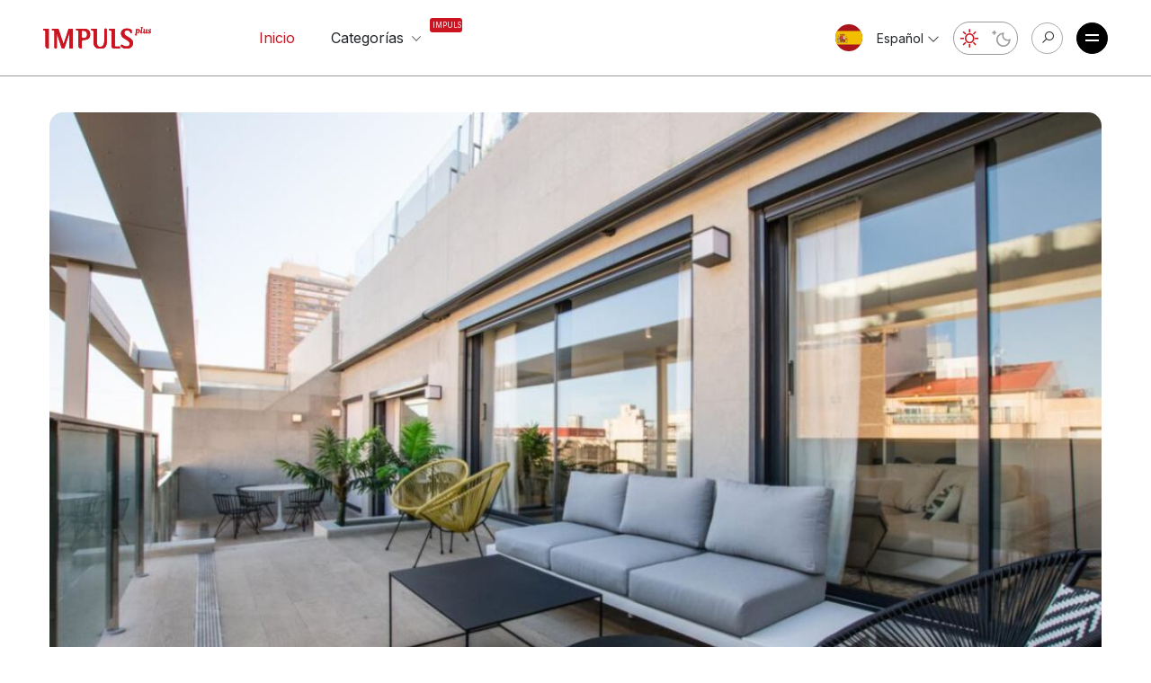

--- FILE ---
content_type: text/html; charset=utf-8
request_url: https://impulsplus.es/post/marv--3-un--tico-para-tocar-el-cielo
body_size: 11765
content:
<!DOCTYPE html><html lang="en"><head><title>Marvà 3, un ático para tocar el cielo</title><meta charSet="utf-8"/><meta http-equiv="X-UA-Compatible" content="IE=edge"/><meta name="viewport" content="width=device-width, minimum-scale=1, initial-scale=1, maximum-scale=1"/><meta name="title" content="Marvà 3, un ático para tocar el cielo"/><meta name="description" content="En pleno centro de Alicante, junto a la plaza de Los Luceros, se encuentra una de las promociones más exclusivas de la ciudad. Marvà 3, diseñado por el estudio Adoras, es un residencial..."/><meta name="author" content=""/><meta name="robots" content="index, follow, max-image-preview:large"/><meta name="referrer" content="unsafe-url"/><meta property="article:author" content=""/><meta property="og:site_name" content="Impuls PLUS"/><meta property="og:type" content="article"/><meta property="article:published_time" content="2020-02-19"/><meta property="og:title" content="Marvà 3, un ático para tocar el cielo"/><meta property="og:description" content="En pleno centro de Alicante, junto a la plaza de Los Luceros, se encuentra una de las promociones más exclusivas de la ciudad. Marvà 3, diseñado por el estudio Adoras, es un residencial..."/><meta property="og:url" content="https://impulsplus.es/es/post/marv--3-un--tico-para-tocar-el-cielo"/><meta property="og:image" content="https://impulsplus.s3.eu-south-2.amazonaws.com/398895805.jpg"/><meta property="twitter:title" content="Marvà 3, un ático para tocar el cielo"/><meta name="twitter:site" content="Impuls PLUS"/><meta property="twitter:description" content="En pleno centro de Alicante, junto a la plaza de Los Luceros, se encuentra una de las promociones más exclusivas de la ciudad. Marvà 3, diseñado por el estudio Adoras, es un residencial..."/><meta name="twitter:image:src" content="https://impulsplus.s3.eu-south-2.amazonaws.com/398895805.jpg"/><meta name="twitter:card" content="summary_large_image"/><link rel="canonical" href="https://impulsplus.es/post/marv--3-un--tico-para-tocar-el-cielo"/><link rel="alternate" hrefLang="es" href="https://impulsplus.es/post/marv--3-un--tico-para-tocar-el-cielo"/><link rel="alternate" hrefLang="ru" href="https://impulsplus.es/ru/post/penthaus-v-zhk--marv--3--vyshe---tolko-zvyozdy"/><link rel="alternate" hrefLang="x-default" href="https://impulsplus.es/post/marv--3-un--tico-para-tocar-el-cielo"/><link rel="icon" href="/assets/img/favicon.ico"/><link rel="shortcut icon" href="/assets/img/favicon.ico" title="Favicon" sizes="32x32"/><meta name="next-head-count" content="28"/><link rel="stylesheet" href="/assets/css/lib/bootstrap.min.css"/><link rel="stylesheet" href="/assets/css/style.css"/><link rel="stylesheet" href="/assets/css/custom_category.css"/><link rel="stylesheet" href="/assets/css/custom_home.css"/><link rel="stylesheet" href="/assets/css/custom_single.css"/><link rel="stylesheet" href="/assets/css/lib/ionicons.css"/><link rel="stylesheet" href="/assets/css/lib/line-awesome.css"/><link rel="stylesheet" href="/assets/css/lib/animate.css"/><script>
                    (function(w,d,s,l,i){
                      w[l]=w[l]||[];
                      w[l].push({'gtm.start': new Date().getTime(), event:'gtm.js'});
                      var f=d.getElementsByTagName(s)[0],
                          j=d.createElement(s),
                          dl=l!='dataLayer'?'&l='+l:'';
                      j.async=true;
                      j.src='https://ss.impulsplus.es/gtm.js?id='+i+dl;
                      f.parentNode.insertBefore(j,f);
                    })(window,document,'script','dataLayer','GTM-W6GKHFL2');
                </script><link rel="preconnect" href="https://fonts.gstatic.com" crossorigin /><link rel="preload" href="/_next/static/css/63f2643d4b81fe7c.css" as="style"/><link rel="stylesheet" href="/_next/static/css/63f2643d4b81fe7c.css" data-n-p=""/><link rel="preload" href="/_next/static/css/dc9ed1dd4743a543.css" as="style"/><link rel="stylesheet" href="/_next/static/css/dc9ed1dd4743a543.css" data-n-p=""/><noscript data-n-css=""></noscript><script defer="" nomodule="" src="/_next/static/chunks/polyfills-c67a75d1b6f99dc8.js"></script><script src="/_next/static/chunks/webpack-59c5c889f52620d6.js" defer=""></script><script src="/_next/static/chunks/framework-66d32731bdd20e83.js" defer=""></script><script src="/_next/static/chunks/main-ffcf521134cecc6a.js" defer=""></script><script src="/_next/static/chunks/pages/_app-6baef9c8ce878c26.js" defer=""></script><script src="/_next/static/chunks/107-d1f981141ca80db7.js" defer=""></script><script src="/_next/static/chunks/33-202697a5ef751a2b.js" defer=""></script><script src="/_next/static/chunks/311-78c2a5e9d7276b61.js" defer=""></script><script src="/_next/static/chunks/763-02a49660dfbf51e1.js" defer=""></script><script src="/_next/static/chunks/pages/post/%5Bname%5D-fd02fcd9953cc59c.js" defer=""></script><script src="/_next/static/2zmKsuTTi72XPWEF7tHiI/_buildManifest.js" defer=""></script><script src="/_next/static/2zmKsuTTi72XPWEF7tHiI/_ssgManifest.js" defer=""></script><style data-href="https://fonts.googleapis.com/css2?family=Inter:wght@100;200;300;400;500;600;700;800;900&display=swap">@font-face{font-family:'Inter';font-style:normal;font-weight:100;font-display:swap;src:url(https://fonts.gstatic.com/s/inter/v18/UcCO3FwrK3iLTeHuS_nVMrMxCp50SjIw2boKoduKmMEVuLyeMZs.woff) format('woff')}@font-face{font-family:'Inter';font-style:normal;font-weight:200;font-display:swap;src:url(https://fonts.gstatic.com/s/inter/v18/UcCO3FwrK3iLTeHuS_nVMrMxCp50SjIw2boKoduKmMEVuDyfMZs.woff) format('woff')}@font-face{font-family:'Inter';font-style:normal;font-weight:300;font-display:swap;src:url(https://fonts.gstatic.com/s/inter/v18/UcCO3FwrK3iLTeHuS_nVMrMxCp50SjIw2boKoduKmMEVuOKfMZs.woff) format('woff')}@font-face{font-family:'Inter';font-style:normal;font-weight:400;font-display:swap;src:url(https://fonts.gstatic.com/s/inter/v18/UcCO3FwrK3iLTeHuS_nVMrMxCp50SjIw2boKoduKmMEVuLyfMZs.woff) format('woff')}@font-face{font-family:'Inter';font-style:normal;font-weight:500;font-display:swap;src:url(https://fonts.gstatic.com/s/inter/v18/UcCO3FwrK3iLTeHuS_nVMrMxCp50SjIw2boKoduKmMEVuI6fMZs.woff) format('woff')}@font-face{font-family:'Inter';font-style:normal;font-weight:600;font-display:swap;src:url(https://fonts.gstatic.com/s/inter/v18/UcCO3FwrK3iLTeHuS_nVMrMxCp50SjIw2boKoduKmMEVuGKYMZs.woff) format('woff')}@font-face{font-family:'Inter';font-style:normal;font-weight:700;font-display:swap;src:url(https://fonts.gstatic.com/s/inter/v18/UcCO3FwrK3iLTeHuS_nVMrMxCp50SjIw2boKoduKmMEVuFuYMZs.woff) format('woff')}@font-face{font-family:'Inter';font-style:normal;font-weight:800;font-display:swap;src:url(https://fonts.gstatic.com/s/inter/v18/UcCO3FwrK3iLTeHuS_nVMrMxCp50SjIw2boKoduKmMEVuDyYMZs.woff) format('woff')}@font-face{font-family:'Inter';font-style:normal;font-weight:900;font-display:swap;src:url(https://fonts.gstatic.com/s/inter/v18/UcCO3FwrK3iLTeHuS_nVMrMxCp50SjIw2boKoduKmMEVuBWYMZs.woff) format('woff')}@font-face{font-family:'Inter';font-style:normal;font-weight:100;font-display:swap;src:url(https://fonts.gstatic.com/s/inter/v18/UcC73FwrK3iLTeHuS_nVMrMxCp50SjIa2JL7W0Q5n-wU.woff2) format('woff2');unicode-range:U+0460-052F,U+1C80-1C8A,U+20B4,U+2DE0-2DFF,U+A640-A69F,U+FE2E-FE2F}@font-face{font-family:'Inter';font-style:normal;font-weight:100;font-display:swap;src:url(https://fonts.gstatic.com/s/inter/v18/UcC73FwrK3iLTeHuS_nVMrMxCp50SjIa0ZL7W0Q5n-wU.woff2) format('woff2');unicode-range:U+0301,U+0400-045F,U+0490-0491,U+04B0-04B1,U+2116}@font-face{font-family:'Inter';font-style:normal;font-weight:100;font-display:swap;src:url(https://fonts.gstatic.com/s/inter/v18/UcC73FwrK3iLTeHuS_nVMrMxCp50SjIa2ZL7W0Q5n-wU.woff2) format('woff2');unicode-range:U+1F00-1FFF}@font-face{font-family:'Inter';font-style:normal;font-weight:100;font-display:swap;src:url(https://fonts.gstatic.com/s/inter/v18/UcC73FwrK3iLTeHuS_nVMrMxCp50SjIa1pL7W0Q5n-wU.woff2) format('woff2');unicode-range:U+0370-0377,U+037A-037F,U+0384-038A,U+038C,U+038E-03A1,U+03A3-03FF}@font-face{font-family:'Inter';font-style:normal;font-weight:100;font-display:swap;src:url(https://fonts.gstatic.com/s/inter/v18/UcC73FwrK3iLTeHuS_nVMrMxCp50SjIa2pL7W0Q5n-wU.woff2) format('woff2');unicode-range:U+0102-0103,U+0110-0111,U+0128-0129,U+0168-0169,U+01A0-01A1,U+01AF-01B0,U+0300-0301,U+0303-0304,U+0308-0309,U+0323,U+0329,U+1EA0-1EF9,U+20AB}@font-face{font-family:'Inter';font-style:normal;font-weight:100;font-display:swap;src:url(https://fonts.gstatic.com/s/inter/v18/UcC73FwrK3iLTeHuS_nVMrMxCp50SjIa25L7W0Q5n-wU.woff2) format('woff2');unicode-range:U+0100-02BA,U+02BD-02C5,U+02C7-02CC,U+02CE-02D7,U+02DD-02FF,U+0304,U+0308,U+0329,U+1D00-1DBF,U+1E00-1E9F,U+1EF2-1EFF,U+2020,U+20A0-20AB,U+20AD-20C0,U+2113,U+2C60-2C7F,U+A720-A7FF}@font-face{font-family:'Inter';font-style:normal;font-weight:100;font-display:swap;src:url(https://fonts.gstatic.com/s/inter/v18/UcC73FwrK3iLTeHuS_nVMrMxCp50SjIa1ZL7W0Q5nw.woff2) format('woff2');unicode-range:U+0000-00FF,U+0131,U+0152-0153,U+02BB-02BC,U+02C6,U+02DA,U+02DC,U+0304,U+0308,U+0329,U+2000-206F,U+20AC,U+2122,U+2191,U+2193,U+2212,U+2215,U+FEFF,U+FFFD}@font-face{font-family:'Inter';font-style:normal;font-weight:200;font-display:swap;src:url(https://fonts.gstatic.com/s/inter/v18/UcC73FwrK3iLTeHuS_nVMrMxCp50SjIa2JL7W0Q5n-wU.woff2) format('woff2');unicode-range:U+0460-052F,U+1C80-1C8A,U+20B4,U+2DE0-2DFF,U+A640-A69F,U+FE2E-FE2F}@font-face{font-family:'Inter';font-style:normal;font-weight:200;font-display:swap;src:url(https://fonts.gstatic.com/s/inter/v18/UcC73FwrK3iLTeHuS_nVMrMxCp50SjIa0ZL7W0Q5n-wU.woff2) format('woff2');unicode-range:U+0301,U+0400-045F,U+0490-0491,U+04B0-04B1,U+2116}@font-face{font-family:'Inter';font-style:normal;font-weight:200;font-display:swap;src:url(https://fonts.gstatic.com/s/inter/v18/UcC73FwrK3iLTeHuS_nVMrMxCp50SjIa2ZL7W0Q5n-wU.woff2) format('woff2');unicode-range:U+1F00-1FFF}@font-face{font-family:'Inter';font-style:normal;font-weight:200;font-display:swap;src:url(https://fonts.gstatic.com/s/inter/v18/UcC73FwrK3iLTeHuS_nVMrMxCp50SjIa1pL7W0Q5n-wU.woff2) format('woff2');unicode-range:U+0370-0377,U+037A-037F,U+0384-038A,U+038C,U+038E-03A1,U+03A3-03FF}@font-face{font-family:'Inter';font-style:normal;font-weight:200;font-display:swap;src:url(https://fonts.gstatic.com/s/inter/v18/UcC73FwrK3iLTeHuS_nVMrMxCp50SjIa2pL7W0Q5n-wU.woff2) format('woff2');unicode-range:U+0102-0103,U+0110-0111,U+0128-0129,U+0168-0169,U+01A0-01A1,U+01AF-01B0,U+0300-0301,U+0303-0304,U+0308-0309,U+0323,U+0329,U+1EA0-1EF9,U+20AB}@font-face{font-family:'Inter';font-style:normal;font-weight:200;font-display:swap;src:url(https://fonts.gstatic.com/s/inter/v18/UcC73FwrK3iLTeHuS_nVMrMxCp50SjIa25L7W0Q5n-wU.woff2) format('woff2');unicode-range:U+0100-02BA,U+02BD-02C5,U+02C7-02CC,U+02CE-02D7,U+02DD-02FF,U+0304,U+0308,U+0329,U+1D00-1DBF,U+1E00-1E9F,U+1EF2-1EFF,U+2020,U+20A0-20AB,U+20AD-20C0,U+2113,U+2C60-2C7F,U+A720-A7FF}@font-face{font-family:'Inter';font-style:normal;font-weight:200;font-display:swap;src:url(https://fonts.gstatic.com/s/inter/v18/UcC73FwrK3iLTeHuS_nVMrMxCp50SjIa1ZL7W0Q5nw.woff2) format('woff2');unicode-range:U+0000-00FF,U+0131,U+0152-0153,U+02BB-02BC,U+02C6,U+02DA,U+02DC,U+0304,U+0308,U+0329,U+2000-206F,U+20AC,U+2122,U+2191,U+2193,U+2212,U+2215,U+FEFF,U+FFFD}@font-face{font-family:'Inter';font-style:normal;font-weight:300;font-display:swap;src:url(https://fonts.gstatic.com/s/inter/v18/UcC73FwrK3iLTeHuS_nVMrMxCp50SjIa2JL7W0Q5n-wU.woff2) format('woff2');unicode-range:U+0460-052F,U+1C80-1C8A,U+20B4,U+2DE0-2DFF,U+A640-A69F,U+FE2E-FE2F}@font-face{font-family:'Inter';font-style:normal;font-weight:300;font-display:swap;src:url(https://fonts.gstatic.com/s/inter/v18/UcC73FwrK3iLTeHuS_nVMrMxCp50SjIa0ZL7W0Q5n-wU.woff2) format('woff2');unicode-range:U+0301,U+0400-045F,U+0490-0491,U+04B0-04B1,U+2116}@font-face{font-family:'Inter';font-style:normal;font-weight:300;font-display:swap;src:url(https://fonts.gstatic.com/s/inter/v18/UcC73FwrK3iLTeHuS_nVMrMxCp50SjIa2ZL7W0Q5n-wU.woff2) format('woff2');unicode-range:U+1F00-1FFF}@font-face{font-family:'Inter';font-style:normal;font-weight:300;font-display:swap;src:url(https://fonts.gstatic.com/s/inter/v18/UcC73FwrK3iLTeHuS_nVMrMxCp50SjIa1pL7W0Q5n-wU.woff2) format('woff2');unicode-range:U+0370-0377,U+037A-037F,U+0384-038A,U+038C,U+038E-03A1,U+03A3-03FF}@font-face{font-family:'Inter';font-style:normal;font-weight:300;font-display:swap;src:url(https://fonts.gstatic.com/s/inter/v18/UcC73FwrK3iLTeHuS_nVMrMxCp50SjIa2pL7W0Q5n-wU.woff2) format('woff2');unicode-range:U+0102-0103,U+0110-0111,U+0128-0129,U+0168-0169,U+01A0-01A1,U+01AF-01B0,U+0300-0301,U+0303-0304,U+0308-0309,U+0323,U+0329,U+1EA0-1EF9,U+20AB}@font-face{font-family:'Inter';font-style:normal;font-weight:300;font-display:swap;src:url(https://fonts.gstatic.com/s/inter/v18/UcC73FwrK3iLTeHuS_nVMrMxCp50SjIa25L7W0Q5n-wU.woff2) format('woff2');unicode-range:U+0100-02BA,U+02BD-02C5,U+02C7-02CC,U+02CE-02D7,U+02DD-02FF,U+0304,U+0308,U+0329,U+1D00-1DBF,U+1E00-1E9F,U+1EF2-1EFF,U+2020,U+20A0-20AB,U+20AD-20C0,U+2113,U+2C60-2C7F,U+A720-A7FF}@font-face{font-family:'Inter';font-style:normal;font-weight:300;font-display:swap;src:url(https://fonts.gstatic.com/s/inter/v18/UcC73FwrK3iLTeHuS_nVMrMxCp50SjIa1ZL7W0Q5nw.woff2) format('woff2');unicode-range:U+0000-00FF,U+0131,U+0152-0153,U+02BB-02BC,U+02C6,U+02DA,U+02DC,U+0304,U+0308,U+0329,U+2000-206F,U+20AC,U+2122,U+2191,U+2193,U+2212,U+2215,U+FEFF,U+FFFD}@font-face{font-family:'Inter';font-style:normal;font-weight:400;font-display:swap;src:url(https://fonts.gstatic.com/s/inter/v18/UcC73FwrK3iLTeHuS_nVMrMxCp50SjIa2JL7W0Q5n-wU.woff2) format('woff2');unicode-range:U+0460-052F,U+1C80-1C8A,U+20B4,U+2DE0-2DFF,U+A640-A69F,U+FE2E-FE2F}@font-face{font-family:'Inter';font-style:normal;font-weight:400;font-display:swap;src:url(https://fonts.gstatic.com/s/inter/v18/UcC73FwrK3iLTeHuS_nVMrMxCp50SjIa0ZL7W0Q5n-wU.woff2) format('woff2');unicode-range:U+0301,U+0400-045F,U+0490-0491,U+04B0-04B1,U+2116}@font-face{font-family:'Inter';font-style:normal;font-weight:400;font-display:swap;src:url(https://fonts.gstatic.com/s/inter/v18/UcC73FwrK3iLTeHuS_nVMrMxCp50SjIa2ZL7W0Q5n-wU.woff2) format('woff2');unicode-range:U+1F00-1FFF}@font-face{font-family:'Inter';font-style:normal;font-weight:400;font-display:swap;src:url(https://fonts.gstatic.com/s/inter/v18/UcC73FwrK3iLTeHuS_nVMrMxCp50SjIa1pL7W0Q5n-wU.woff2) format('woff2');unicode-range:U+0370-0377,U+037A-037F,U+0384-038A,U+038C,U+038E-03A1,U+03A3-03FF}@font-face{font-family:'Inter';font-style:normal;font-weight:400;font-display:swap;src:url(https://fonts.gstatic.com/s/inter/v18/UcC73FwrK3iLTeHuS_nVMrMxCp50SjIa2pL7W0Q5n-wU.woff2) format('woff2');unicode-range:U+0102-0103,U+0110-0111,U+0128-0129,U+0168-0169,U+01A0-01A1,U+01AF-01B0,U+0300-0301,U+0303-0304,U+0308-0309,U+0323,U+0329,U+1EA0-1EF9,U+20AB}@font-face{font-family:'Inter';font-style:normal;font-weight:400;font-display:swap;src:url(https://fonts.gstatic.com/s/inter/v18/UcC73FwrK3iLTeHuS_nVMrMxCp50SjIa25L7W0Q5n-wU.woff2) format('woff2');unicode-range:U+0100-02BA,U+02BD-02C5,U+02C7-02CC,U+02CE-02D7,U+02DD-02FF,U+0304,U+0308,U+0329,U+1D00-1DBF,U+1E00-1E9F,U+1EF2-1EFF,U+2020,U+20A0-20AB,U+20AD-20C0,U+2113,U+2C60-2C7F,U+A720-A7FF}@font-face{font-family:'Inter';font-style:normal;font-weight:400;font-display:swap;src:url(https://fonts.gstatic.com/s/inter/v18/UcC73FwrK3iLTeHuS_nVMrMxCp50SjIa1ZL7W0Q5nw.woff2) format('woff2');unicode-range:U+0000-00FF,U+0131,U+0152-0153,U+02BB-02BC,U+02C6,U+02DA,U+02DC,U+0304,U+0308,U+0329,U+2000-206F,U+20AC,U+2122,U+2191,U+2193,U+2212,U+2215,U+FEFF,U+FFFD}@font-face{font-family:'Inter';font-style:normal;font-weight:500;font-display:swap;src:url(https://fonts.gstatic.com/s/inter/v18/UcC73FwrK3iLTeHuS_nVMrMxCp50SjIa2JL7W0Q5n-wU.woff2) format('woff2');unicode-range:U+0460-052F,U+1C80-1C8A,U+20B4,U+2DE0-2DFF,U+A640-A69F,U+FE2E-FE2F}@font-face{font-family:'Inter';font-style:normal;font-weight:500;font-display:swap;src:url(https://fonts.gstatic.com/s/inter/v18/UcC73FwrK3iLTeHuS_nVMrMxCp50SjIa0ZL7W0Q5n-wU.woff2) format('woff2');unicode-range:U+0301,U+0400-045F,U+0490-0491,U+04B0-04B1,U+2116}@font-face{font-family:'Inter';font-style:normal;font-weight:500;font-display:swap;src:url(https://fonts.gstatic.com/s/inter/v18/UcC73FwrK3iLTeHuS_nVMrMxCp50SjIa2ZL7W0Q5n-wU.woff2) format('woff2');unicode-range:U+1F00-1FFF}@font-face{font-family:'Inter';font-style:normal;font-weight:500;font-display:swap;src:url(https://fonts.gstatic.com/s/inter/v18/UcC73FwrK3iLTeHuS_nVMrMxCp50SjIa1pL7W0Q5n-wU.woff2) format('woff2');unicode-range:U+0370-0377,U+037A-037F,U+0384-038A,U+038C,U+038E-03A1,U+03A3-03FF}@font-face{font-family:'Inter';font-style:normal;font-weight:500;font-display:swap;src:url(https://fonts.gstatic.com/s/inter/v18/UcC73FwrK3iLTeHuS_nVMrMxCp50SjIa2pL7W0Q5n-wU.woff2) format('woff2');unicode-range:U+0102-0103,U+0110-0111,U+0128-0129,U+0168-0169,U+01A0-01A1,U+01AF-01B0,U+0300-0301,U+0303-0304,U+0308-0309,U+0323,U+0329,U+1EA0-1EF9,U+20AB}@font-face{font-family:'Inter';font-style:normal;font-weight:500;font-display:swap;src:url(https://fonts.gstatic.com/s/inter/v18/UcC73FwrK3iLTeHuS_nVMrMxCp50SjIa25L7W0Q5n-wU.woff2) format('woff2');unicode-range:U+0100-02BA,U+02BD-02C5,U+02C7-02CC,U+02CE-02D7,U+02DD-02FF,U+0304,U+0308,U+0329,U+1D00-1DBF,U+1E00-1E9F,U+1EF2-1EFF,U+2020,U+20A0-20AB,U+20AD-20C0,U+2113,U+2C60-2C7F,U+A720-A7FF}@font-face{font-family:'Inter';font-style:normal;font-weight:500;font-display:swap;src:url(https://fonts.gstatic.com/s/inter/v18/UcC73FwrK3iLTeHuS_nVMrMxCp50SjIa1ZL7W0Q5nw.woff2) format('woff2');unicode-range:U+0000-00FF,U+0131,U+0152-0153,U+02BB-02BC,U+02C6,U+02DA,U+02DC,U+0304,U+0308,U+0329,U+2000-206F,U+20AC,U+2122,U+2191,U+2193,U+2212,U+2215,U+FEFF,U+FFFD}@font-face{font-family:'Inter';font-style:normal;font-weight:600;font-display:swap;src:url(https://fonts.gstatic.com/s/inter/v18/UcC73FwrK3iLTeHuS_nVMrMxCp50SjIa2JL7W0Q5n-wU.woff2) format('woff2');unicode-range:U+0460-052F,U+1C80-1C8A,U+20B4,U+2DE0-2DFF,U+A640-A69F,U+FE2E-FE2F}@font-face{font-family:'Inter';font-style:normal;font-weight:600;font-display:swap;src:url(https://fonts.gstatic.com/s/inter/v18/UcC73FwrK3iLTeHuS_nVMrMxCp50SjIa0ZL7W0Q5n-wU.woff2) format('woff2');unicode-range:U+0301,U+0400-045F,U+0490-0491,U+04B0-04B1,U+2116}@font-face{font-family:'Inter';font-style:normal;font-weight:600;font-display:swap;src:url(https://fonts.gstatic.com/s/inter/v18/UcC73FwrK3iLTeHuS_nVMrMxCp50SjIa2ZL7W0Q5n-wU.woff2) format('woff2');unicode-range:U+1F00-1FFF}@font-face{font-family:'Inter';font-style:normal;font-weight:600;font-display:swap;src:url(https://fonts.gstatic.com/s/inter/v18/UcC73FwrK3iLTeHuS_nVMrMxCp50SjIa1pL7W0Q5n-wU.woff2) format('woff2');unicode-range:U+0370-0377,U+037A-037F,U+0384-038A,U+038C,U+038E-03A1,U+03A3-03FF}@font-face{font-family:'Inter';font-style:normal;font-weight:600;font-display:swap;src:url(https://fonts.gstatic.com/s/inter/v18/UcC73FwrK3iLTeHuS_nVMrMxCp50SjIa2pL7W0Q5n-wU.woff2) format('woff2');unicode-range:U+0102-0103,U+0110-0111,U+0128-0129,U+0168-0169,U+01A0-01A1,U+01AF-01B0,U+0300-0301,U+0303-0304,U+0308-0309,U+0323,U+0329,U+1EA0-1EF9,U+20AB}@font-face{font-family:'Inter';font-style:normal;font-weight:600;font-display:swap;src:url(https://fonts.gstatic.com/s/inter/v18/UcC73FwrK3iLTeHuS_nVMrMxCp50SjIa25L7W0Q5n-wU.woff2) format('woff2');unicode-range:U+0100-02BA,U+02BD-02C5,U+02C7-02CC,U+02CE-02D7,U+02DD-02FF,U+0304,U+0308,U+0329,U+1D00-1DBF,U+1E00-1E9F,U+1EF2-1EFF,U+2020,U+20A0-20AB,U+20AD-20C0,U+2113,U+2C60-2C7F,U+A720-A7FF}@font-face{font-family:'Inter';font-style:normal;font-weight:600;font-display:swap;src:url(https://fonts.gstatic.com/s/inter/v18/UcC73FwrK3iLTeHuS_nVMrMxCp50SjIa1ZL7W0Q5nw.woff2) format('woff2');unicode-range:U+0000-00FF,U+0131,U+0152-0153,U+02BB-02BC,U+02C6,U+02DA,U+02DC,U+0304,U+0308,U+0329,U+2000-206F,U+20AC,U+2122,U+2191,U+2193,U+2212,U+2215,U+FEFF,U+FFFD}@font-face{font-family:'Inter';font-style:normal;font-weight:700;font-display:swap;src:url(https://fonts.gstatic.com/s/inter/v18/UcC73FwrK3iLTeHuS_nVMrMxCp50SjIa2JL7W0Q5n-wU.woff2) format('woff2');unicode-range:U+0460-052F,U+1C80-1C8A,U+20B4,U+2DE0-2DFF,U+A640-A69F,U+FE2E-FE2F}@font-face{font-family:'Inter';font-style:normal;font-weight:700;font-display:swap;src:url(https://fonts.gstatic.com/s/inter/v18/UcC73FwrK3iLTeHuS_nVMrMxCp50SjIa0ZL7W0Q5n-wU.woff2) format('woff2');unicode-range:U+0301,U+0400-045F,U+0490-0491,U+04B0-04B1,U+2116}@font-face{font-family:'Inter';font-style:normal;font-weight:700;font-display:swap;src:url(https://fonts.gstatic.com/s/inter/v18/UcC73FwrK3iLTeHuS_nVMrMxCp50SjIa2ZL7W0Q5n-wU.woff2) format('woff2');unicode-range:U+1F00-1FFF}@font-face{font-family:'Inter';font-style:normal;font-weight:700;font-display:swap;src:url(https://fonts.gstatic.com/s/inter/v18/UcC73FwrK3iLTeHuS_nVMrMxCp50SjIa1pL7W0Q5n-wU.woff2) format('woff2');unicode-range:U+0370-0377,U+037A-037F,U+0384-038A,U+038C,U+038E-03A1,U+03A3-03FF}@font-face{font-family:'Inter';font-style:normal;font-weight:700;font-display:swap;src:url(https://fonts.gstatic.com/s/inter/v18/UcC73FwrK3iLTeHuS_nVMrMxCp50SjIa2pL7W0Q5n-wU.woff2) format('woff2');unicode-range:U+0102-0103,U+0110-0111,U+0128-0129,U+0168-0169,U+01A0-01A1,U+01AF-01B0,U+0300-0301,U+0303-0304,U+0308-0309,U+0323,U+0329,U+1EA0-1EF9,U+20AB}@font-face{font-family:'Inter';font-style:normal;font-weight:700;font-display:swap;src:url(https://fonts.gstatic.com/s/inter/v18/UcC73FwrK3iLTeHuS_nVMrMxCp50SjIa25L7W0Q5n-wU.woff2) format('woff2');unicode-range:U+0100-02BA,U+02BD-02C5,U+02C7-02CC,U+02CE-02D7,U+02DD-02FF,U+0304,U+0308,U+0329,U+1D00-1DBF,U+1E00-1E9F,U+1EF2-1EFF,U+2020,U+20A0-20AB,U+20AD-20C0,U+2113,U+2C60-2C7F,U+A720-A7FF}@font-face{font-family:'Inter';font-style:normal;font-weight:700;font-display:swap;src:url(https://fonts.gstatic.com/s/inter/v18/UcC73FwrK3iLTeHuS_nVMrMxCp50SjIa1ZL7W0Q5nw.woff2) format('woff2');unicode-range:U+0000-00FF,U+0131,U+0152-0153,U+02BB-02BC,U+02C6,U+02DA,U+02DC,U+0304,U+0308,U+0329,U+2000-206F,U+20AC,U+2122,U+2191,U+2193,U+2212,U+2215,U+FEFF,U+FFFD}@font-face{font-family:'Inter';font-style:normal;font-weight:800;font-display:swap;src:url(https://fonts.gstatic.com/s/inter/v18/UcC73FwrK3iLTeHuS_nVMrMxCp50SjIa2JL7W0Q5n-wU.woff2) format('woff2');unicode-range:U+0460-052F,U+1C80-1C8A,U+20B4,U+2DE0-2DFF,U+A640-A69F,U+FE2E-FE2F}@font-face{font-family:'Inter';font-style:normal;font-weight:800;font-display:swap;src:url(https://fonts.gstatic.com/s/inter/v18/UcC73FwrK3iLTeHuS_nVMrMxCp50SjIa0ZL7W0Q5n-wU.woff2) format('woff2');unicode-range:U+0301,U+0400-045F,U+0490-0491,U+04B0-04B1,U+2116}@font-face{font-family:'Inter';font-style:normal;font-weight:800;font-display:swap;src:url(https://fonts.gstatic.com/s/inter/v18/UcC73FwrK3iLTeHuS_nVMrMxCp50SjIa2ZL7W0Q5n-wU.woff2) format('woff2');unicode-range:U+1F00-1FFF}@font-face{font-family:'Inter';font-style:normal;font-weight:800;font-display:swap;src:url(https://fonts.gstatic.com/s/inter/v18/UcC73FwrK3iLTeHuS_nVMrMxCp50SjIa1pL7W0Q5n-wU.woff2) format('woff2');unicode-range:U+0370-0377,U+037A-037F,U+0384-038A,U+038C,U+038E-03A1,U+03A3-03FF}@font-face{font-family:'Inter';font-style:normal;font-weight:800;font-display:swap;src:url(https://fonts.gstatic.com/s/inter/v18/UcC73FwrK3iLTeHuS_nVMrMxCp50SjIa2pL7W0Q5n-wU.woff2) format('woff2');unicode-range:U+0102-0103,U+0110-0111,U+0128-0129,U+0168-0169,U+01A0-01A1,U+01AF-01B0,U+0300-0301,U+0303-0304,U+0308-0309,U+0323,U+0329,U+1EA0-1EF9,U+20AB}@font-face{font-family:'Inter';font-style:normal;font-weight:800;font-display:swap;src:url(https://fonts.gstatic.com/s/inter/v18/UcC73FwrK3iLTeHuS_nVMrMxCp50SjIa25L7W0Q5n-wU.woff2) format('woff2');unicode-range:U+0100-02BA,U+02BD-02C5,U+02C7-02CC,U+02CE-02D7,U+02DD-02FF,U+0304,U+0308,U+0329,U+1D00-1DBF,U+1E00-1E9F,U+1EF2-1EFF,U+2020,U+20A0-20AB,U+20AD-20C0,U+2113,U+2C60-2C7F,U+A720-A7FF}@font-face{font-family:'Inter';font-style:normal;font-weight:800;font-display:swap;src:url(https://fonts.gstatic.com/s/inter/v18/UcC73FwrK3iLTeHuS_nVMrMxCp50SjIa1ZL7W0Q5nw.woff2) format('woff2');unicode-range:U+0000-00FF,U+0131,U+0152-0153,U+02BB-02BC,U+02C6,U+02DA,U+02DC,U+0304,U+0308,U+0329,U+2000-206F,U+20AC,U+2122,U+2191,U+2193,U+2212,U+2215,U+FEFF,U+FFFD}@font-face{font-family:'Inter';font-style:normal;font-weight:900;font-display:swap;src:url(https://fonts.gstatic.com/s/inter/v18/UcC73FwrK3iLTeHuS_nVMrMxCp50SjIa2JL7W0Q5n-wU.woff2) format('woff2');unicode-range:U+0460-052F,U+1C80-1C8A,U+20B4,U+2DE0-2DFF,U+A640-A69F,U+FE2E-FE2F}@font-face{font-family:'Inter';font-style:normal;font-weight:900;font-display:swap;src:url(https://fonts.gstatic.com/s/inter/v18/UcC73FwrK3iLTeHuS_nVMrMxCp50SjIa0ZL7W0Q5n-wU.woff2) format('woff2');unicode-range:U+0301,U+0400-045F,U+0490-0491,U+04B0-04B1,U+2116}@font-face{font-family:'Inter';font-style:normal;font-weight:900;font-display:swap;src:url(https://fonts.gstatic.com/s/inter/v18/UcC73FwrK3iLTeHuS_nVMrMxCp50SjIa2ZL7W0Q5n-wU.woff2) format('woff2');unicode-range:U+1F00-1FFF}@font-face{font-family:'Inter';font-style:normal;font-weight:900;font-display:swap;src:url(https://fonts.gstatic.com/s/inter/v18/UcC73FwrK3iLTeHuS_nVMrMxCp50SjIa1pL7W0Q5n-wU.woff2) format('woff2');unicode-range:U+0370-0377,U+037A-037F,U+0384-038A,U+038C,U+038E-03A1,U+03A3-03FF}@font-face{font-family:'Inter';font-style:normal;font-weight:900;font-display:swap;src:url(https://fonts.gstatic.com/s/inter/v18/UcC73FwrK3iLTeHuS_nVMrMxCp50SjIa2pL7W0Q5n-wU.woff2) format('woff2');unicode-range:U+0102-0103,U+0110-0111,U+0128-0129,U+0168-0169,U+01A0-01A1,U+01AF-01B0,U+0300-0301,U+0303-0304,U+0308-0309,U+0323,U+0329,U+1EA0-1EF9,U+20AB}@font-face{font-family:'Inter';font-style:normal;font-weight:900;font-display:swap;src:url(https://fonts.gstatic.com/s/inter/v18/UcC73FwrK3iLTeHuS_nVMrMxCp50SjIa25L7W0Q5n-wU.woff2) format('woff2');unicode-range:U+0100-02BA,U+02BD-02C5,U+02C7-02CC,U+02CE-02D7,U+02DD-02FF,U+0304,U+0308,U+0329,U+1D00-1DBF,U+1E00-1E9F,U+1EF2-1EFF,U+2020,U+20A0-20AB,U+20AD-20C0,U+2113,U+2C60-2C7F,U+A720-A7FF}@font-face{font-family:'Inter';font-style:normal;font-weight:900;font-display:swap;src:url(https://fonts.gstatic.com/s/inter/v18/UcC73FwrK3iLTeHuS_nVMrMxCp50SjIa1ZL7W0Q5nw.woff2) format('woff2');unicode-range:U+0000-00FF,U+0131,U+0152-0153,U+02BB-02BC,U+02C6,U+02DA,U+02DC,U+0304,U+0308,U+0329,U+2000-206F,U+20AC,U+2122,U+2191,U+2193,U+2212,U+2215,U+FEFF,U+FFFD}</style></head><body><noscript><iframe src="https://ss.impulsplus.es/ns.html?id=GTM-W6GKHFL2" height="0" width="0" style="display:none;visibility:hidden"></iframe></noscript><div id="__next"><div class=" __variable_90d75a"><div class="home-style10 navbar navbar-expand-lg navbar-dark nav-search-style1" style="overflow:hidden;padding:0;display:none"><div class="row justify-content-center align-items-center gx-lg-5"><div class="col-lg-4"><div class="info"><h6> <!-- -->Con la revista IMPULS encontrarás desde las últimas tendencias en alta cocina hasta los mejores destinos de viaje y los servicios más exclusivos.<!-- --> </h6></div></div><div class="col-lg-6" style="margin-top:10px"><div class="form"><div class="form-group"><span class="icon"><i class="la la-search"></i></span><input type="text" class="form-control" placeholder="Escribe lo que buscas"/><button>Buscar</button></div></div></div></div></div><header class="tc-header-style10 home-style10"><nav class="navbar navbar-expand-lg navbar-dark style-10 px-lg-5"><div class="container-fluid p-0"><div class="mob-nav-toggles d-flex align-items-center justify-content-between"><a class="logo-brand my-4" href="/"><img src="/assets/img/logo_home_red.svg" alt="" class="dark-none"/><img src="/assets/img/logo_home_lt.svg" alt="" class="light-none"/></a><button class="navbar-toggler" type="button" data-bs-toggle="collapse" data-bs-target="#navbarSupportedContent" aria-controls="navbarSupportedContent" aria-expanded="false" aria-label="Toggle navigation"><span class="navbar-toggler-icon"></span></button></div><div class="header_CollapseNavbar__QhgfZ collapse navbar-collapse custom-height " id="navbarSupportedContent"><ul class="navbar-nav me-auto mb-2 mb-lg-0"><li class="nav-item"><a class="nav-link active" href="/">Inicio</a></li><li class="nav-item dropdown"><a class="nav-link dropdown-toggle" id="navbarDropdown1" role="button" data-bs-toggle="dropdown" aria-expanded="false">Categorías<!-- --> <small class="hot" style="position:absolute;left:120px;width:36px">impuls</small></a><div class="dropdownMenu" style="position:absolute;z-index:20;width:100%" aria-labelledby="navbarDropdown1"><div style="display:grid;grid-template-columns:1fr 1fr"><div><a class="dropdown-item" href="/category/gastronomia">Gastronomía</a><a class="dropdown-item" href="/category/salud">Salud</a><a class="dropdown-item" href="/category/turismo">Turismo</a><a class="dropdown-item" href="/category/tendencias-moda">Tendencias &amp; Moda</a><a class="dropdown-item" href="/category/educacion">Educación</a><a class="dropdown-item" href="/category/cultura">Cultura</a></div><div><a class="dropdown-item" href="/category/deporte">Deporte</a><a class="dropdown-item" href="/category/inversiones">Inversiones</a><a class="dropdown-item" href="/category/networking">Networking</a><a class="dropdown-item" href="/category/impuls-tv">Impuls TV</a><a class="dropdown-item" href="/category/finanzas-leyes">Finanzas &amp; Leyes</a><a class="dropdown-item" href="/category/cultura-de-negocios">Cultura de negocios</a></div></div></div></li></ul><div class="nav-side"><div class="header-lang"><div class="another-lang-links"><a class="lang-link text-white" rel="canonical" href="/ru/post/marv--3-un--tico-para-tocar-el-cielo"><span class="flag icon-20 rounded-circle overflow-hidden img-cover me-3"><img src="/assets/img/ru.svg" alt=""/></span><span> <!-- -->Русский<!-- --> </span></a></div><div class="lang-link"><span class="flag icon-30 rounded-circle overflow-hidden img-cover me-3"><img src="/assets/img/es.svg" alt=""/></span><span> <!-- -->Español<!-- --> <i class="la la-angle-down"></i> </span></div></div><div class="sub-darkLight"><div class="darkLight-btn"><span class="icon active" id="light-icon"><i class="la la-sun"></i></span><span class="icon " id="dark-icon"><i class="la la-moon"></i></span></div></div><a style="cursor:pointer" class="icon-link search-btn-style1"><i style="opacity:1;display:inline-block;transition:opacity .2s linear" class="la la-search sOpen-btn"></i><i style="opacity:0;display:inline-block;transition:opacity .2s linear" class="la la-close sClose-btn"></i></a><button class="navbarList-icon"><span></span><span></span></button></div></div></div></nav></header><main class="home-style10 tc-single-post-creative-page"><section class="tc-main-post-style1 pb-60"><article class="container"><div class="tc-main-post-img img-cover pt-40 mb-50"><img src="https://impulsplus.s3.eu-south-2.amazonaws.com/398895805.jpg" alt=""/></div><div class="tc-main-post-content color-000"><div class="row"><div class="col-lg-2"><div class="sharing"><p class="text-uppercase mb-20">Compartir</p><div class="share-icons"><a target="_blank" class="postSection_SocialsIcon__OCdVy" href="https://www.facebook.com/sharer/sharer.php?u=https://impulsplus.es/post/marv--3-un--tico-para-tocar-el-cielo"> <i class="la la-facebook-f"></i> </a><a target="_blank" data-action="share/whatsapp/share" class="postSection_SocialsIcon__OCdVy undefined" href="https://wa.me/?text=https://impulsplus.es/post/marv--3-un--tico-para-tocar-el-cielo"> <i class="la la-whatsapp"></i> </a><a target="_blank" class="postSection_SocialsIcon__OCdVy" href="https://telegram.me/share/url?url=https://impulsplus.es/post/marv--3-un--tico-para-tocar-el-cielo&amp;text=Marvà 3, un ático para tocar el cielo"> <i class="la la-telegram"></i> </a><a target="_blank" class="postSection_SocialsIcon__OCdVy" href="https://twitter.com/share?text=Marvà 3, un ático para tocar el cielo&amp;url=https://impulsplus.es/post/marv--3-un--tico-para-tocar-el-cielo&amp;hashtags=marv--3-un--tico-para-tocar-el-cielo"> <i class="la la-twitter"></i> </a></div></div></div><div class="col-lg-10"><div class="tc-main-post-titlepb-40"><div class="row"><div class="col-lg-8"><p class="text-uppercase mb-15">Inversiones</p><h1 class="title">Marvà 3, un ático para tocar el cielo</h1></div><div class="col-lg-8 mt-20 mb-40"><div class="author-side color-666 fsz-13px"><span class="me-40"> <i class="la la-calendar me-1"></i> <!-- -->2020-02-19</span><span class=""> <i class="la la-eye me-1"></i> <!-- -->4660<!-- --> <!-- -->Vistas</span></div></div></div></div><div class="single_content"><p>En pleno centro de Alicante, junto a la plaza de Los Luceros, se encuentra una de las promociones más exclusivas de la ciudad. Marvà 3, diseñado por el estudio Adoras, es un residencial pensado para aunar lo mejor del Mediterráneo y el entorno urbano. El resultado es un edificio vanguardista, con unas zonas comunes espectaculares, que ha cosechado un increíble éxito de ventas.</p>
<p>Tanto es así que solo está disponible la vivienda más especial del proyecto, un increíble ático de 4 dormitorios situado en una posición privilegiada, con su gran terraza y sus amplios ventanales que se abren al cielo de Alicante. La luz y la privacidad son sus rasgos de identidad, así como su distribución interior que favorece el disfrute de los distintos ambientes según las necesidades de cada ocasión.</p>
<p>El proyecto original aprovecha el desnivel natural de la calle para dividir los espacios mediante pequeños cambios de altura. Ello, unido a las estanterías diseñadas a medida para este ático, ayuda a distribuir los diferentes usos sin dividir las estancias más importantes. De esta manera, la parte más social de la vivienda se orienta a la gran terraza, desde la que cuatro enormes ventanas de suelo a techo inundan de luz el gran salón comedor de más de 45 m<sup>2</sup>.</p><img src="https://impulsplus.s3.eu-south-2.amazonaws.com/880412271.jpg" alt=""/>
<p>Por otro lado, la zona más privada de la vivienda se sitúa en extremo opuesto de la casa: los cuatro amplios dormitorios dan al jardín interior, lejos del ritmo de la ciudad y protegidos del área más pública de la entrada y el salón comedor. Una ubicación que permite situar en el centro zonas como la cocina, los baños y una atractiva sala polivalente, que puede abrirse al salón o conformar un espacio propio adaptable.</p>
<blockquote>
 <p>En Marvà 3, todos los detalles se han cuidado al máximo, incluyendo el completo equipamiento doméstico, con aire acondicionado frío-calor, suelo radiante y cocina complemente amueblada. Unas comodidades y acabados que se extienden a las zonas comunes, con piscina comunitaria en la azotea, solárium, jardín interior, gimnasio y sala social <em>gourmet</em>.</p>
</blockquote>
<p>Si a todo lo anterior añadimos un trastero incluido y la posibilidad de comprar hasta dos plazas de garaje, este último ático de la promoción no solo es una opción perfecta como primera vivienda, sino también como inversión. La exclusividad y la singularidad del proyecto convierten esta ocasión en una oportunidad irrepetible para disfrutar de un espacio único en el corazón de Alicante.</p></div></div></div></div></article></section><section class="tc-next-prev-post mb-60"><div class="container"><div class="row justify-content-center"><div class="col-lg-12"><div class="swiper tc-next-prev-post-slider" style="overflow:hidden"><div class="swiper-wrapper"><div class="swiper-slide"><a class="item" href="/post/cocinas-aster-diseno-calidad-desarrollo-y-resultado-final"><p class="color-666 fsz-12px text-uppercase">Anterior</p><h6 class="title">Cocinas Aster: diseño, calidad, desarrollo y resultado final</h6></a></div><div class="swiper-slide"><a class="item" href="/post/-qu--ocurre-en-el-cerebro-de-los-pacientes-con-hernias-cervicales"><p class="color-666 fsz-12px text-uppercase">Siguiente</p><h6 class="title">¿Qué ocurre en el cerebro de los pacientes con hernias cervicales?</h6></a></div></div><a class="swiper-button-next" href="/post/-qu--ocurre-en-el-cerebro-de-los-pacientes-con-hernias-cervicales"></a><a class="swiper-button-prev" href="/post/cocinas-aster-diseno-calidad-desarrollo-y-resultado-final"></a></div></div></div></div></section><section class="tc-editors-choice-style3 mb-40"><div class="container"><div class="section-title-style2 mb-30"><h3 class="color-000">Selección del editor</h3></div><div class="tc-post-grid-style1 tc-editors-choice-slider3 tc-slider-style1 slider-color-orange1"><div class="swiper" style="overflow:hidden"><div class="swiper-wrapper"><div class="swiper-slide"><div class="swiper-slide"><div class="item"><a class="img img-cover" href="/es/post/impuls-guide-n-45-seguimos-celebrando-15-anos-inspirando-la-dolce-vita-mediterr-nea"><img src="https://impulsplus.s3.eu-south-2.amazonaws.com/768520137.jpg" alt="" class="main-img"/><div class="tags"></div></a><div class="content"><h4 class="title mt-20"><a href="/es/post/impuls-guide-n-45-seguimos-celebrando-15-anos-inspirando-la-dolce-vita-mediterr-nea">Impuls GUIDE Nº45: seguimos celebrando 15 años inspirando la dolce vita mediterránea</a></h4></div></div></div></div><div class="swiper-slide"><div class="swiper-slide"><div class="item"><a class="img img-cover" href="/es/post/jade-2-la-oportunidad-de-inversi-n-de-lujo-en-la-costa-blanca"><img src="https://impulsplus.s3.eu-south-2.amazonaws.com/194083877.jpg" alt="" class="main-img"/><div class="tags"></div></a><div class="content"><h4 class="title mt-20"><a href="/es/post/jade-2-la-oportunidad-de-inversi-n-de-lujo-en-la-costa-blanca">JADE 2, la oportunidad de inversión de lujo en la Costa Blanca</a></h4></div></div></div></div><div class="swiper-slide"><div class="swiper-slide"><div class="item"><a class="img img-cover" href="/es/post/el-adi-s-a-la-golden-visa--qu--implica-para-la-inversi-n-extranjera"><img src="https://impulsplus.s3.eu-south-2.amazonaws.com/313877152.jpg" alt="" class="main-img"/><div class="tags"></div></a><div class="content"><h4 class="title mt-20"><a href="/es/post/el-adi-s-a-la-golden-visa--qu--implica-para-la-inversi-n-extranjera">El adiós a la Golden Visa, ¿qué implica para la inversión extranjera?</a></h4></div></div></div></div><div class="swiper-slide"><div class="swiper-slide"><div class="item"><a class="img img-cover" href="/es/post/la-clave-para-sacar-el-m-ximo-partido-a-tus-inversiones-inmobiliarias"><img src="https://impulsplus.s3.eu-south-2.amazonaws.com/213456262.jpg" alt="" class="main-img"/><div class="tags"></div></a><div class="content"><h4 class="title mt-20"><a href="/es/post/la-clave-para-sacar-el-m-ximo-partido-a-tus-inversiones-inmobiliarias"> La clave para sacar el máximo partido a tus inversiones inmobiliarias</a></h4></div></div></div></div><div class="swiper-slide"><div class="swiper-slide"><div class="item"><a class="img img-cover" href="/es/post/una-gran-oportunidad-para-los-amantes-del-golf"><img src="https://impulsplus.s3.eu-south-2.amazonaws.com/440292184.jpg" alt="" class="main-img"/><div class="tags"></div></a><div class="content"><h4 class="title mt-20"><a href="/es/post/una-gran-oportunidad-para-los-amantes-del-golf">Una gran oportunidad para los amantes del golf</a></h4></div></div></div></div><div class="swiper-slide"><div class="swiper-slide"><div class="item"><a class="img img-cover" href="/es/post/villa-moderna-de-nueva-construcci-n-en-altea"><img src="https://impulsplus.s3.eu-south-2.amazonaws.com/821646004.jpg" alt="" class="main-img"/><div class="tags"></div></a><div class="content"><h4 class="title mt-20"><a href="/es/post/villa-moderna-de-nueva-construcci-n-en-altea">Villa moderna de nueva construcción en Altea</a></h4></div></div></div></div><div class="swiper-slide"><div class="swiper-slide"><div class="item"><a class="img img-cover" href="/es/post/la-compraventa-de-viviendas-de-lujo-aumentar--en-2022"><img src="https://impulsplus.s3.eu-south-2.amazonaws.com/518970798.jpeg" alt="" class="main-img"/><div class="tags"></div></a><div class="content"><h4 class="title mt-20"><a href="/es/post/la-compraventa-de-viviendas-de-lujo-aumentar--en-2022">La compraventa de viviendas de lujo aumentará en 2022</a></h4></div></div></div></div><div class="swiper-slide"><div class="swiper-slide"><div class="item"><a class="img img-cover" href="/es/post/reacci-n-a-la-ley-por-el-derecho-a-la-vivienda"><img src="https://impulsplus.s3.eu-south-2.amazonaws.com/655310820.jpg" alt="" class="main-img"/><div class="tags"></div></a><div class="content"><h4 class="title mt-20"><a href="/es/post/reacci-n-a-la-ley-por-el-derecho-a-la-vivienda">Reacción a la Ley por el derecho a la vivienda</a></h4></div></div></div></div></div></div><div class="swiper-button-next"></div><div class="swiper-button-prev"></div></div></div></section></main><footer class="footer"><div class="container"><div class="content pt-40 pb-40 border-1 border-top brd-gray text-center"><div class="foot-links mt-80"><a href="https://impulsguide.online/promocion-revista-impuls">Promoción</a> <a href="/about">Sobre nosotros</a> <a href="/contact">Contacto</a> <a href="/policy">Política de privacidad</a> <a href="/terms-of-service">Términos de servicio</a> <a href="/cookies">Política de cookies</a></div><div class="foot-social mt-40"><a href="https://www.instagram.com/grupoimpuls"><i class="la la-instagram"></i></a> <a href="https://www.facebook.com/ImpulsPLUS"><i class="la la-facebook-f"></i></a> <a href="https://t.me/impulsplustv"><i class="la la-telegram"></i></a> <a href="https://whatsapp.com/channel/0029VaDIQ0w30LKYe8S0EN3Y"><i class="la la-whatsapp"></i></a> <a href="https://www.youtube.com/@Impuls_TV"><i class="la la-youtube"></i></a> <a href="https://www.tiktok.com/@grupoimpuls"><link rel="stylesheet" href="https://cdnjs.cloudflare.com/ajax/libs/font-awesome/5.15.3/css/all.min.css" integrity="sha512-iBBXm8fW90+nuLcSKlbmrPcLa0OT92xO1BIsZ+ywDWZCvqsWgccV3gFoRBv0z+8dLJgyAHIhR35VZc2oM/gI1w==" crossorigin="anonymous"/><i class="fab fa-tiktok"></i></a> <a href="https://www.linkedin.com/company/grupo-impuls"><i class="la la-linkedin"></i></a></div><p class="fsz-14px color-666 mt-40">© 2024 <a class="color-000 fw-bold" href="/">Impuls PLUS</a> <!-- -->revista<!-- -->.<!-- --> <!-- -->Todos los derechos reservados<!-- -->.</p></div></div></footer></div></div><script id="__NEXT_DATA__" type="application/json">{"props":{"pageProps":{"_nextI18Next":{"initialI18nStore":{"es":{"common":{},"locale":{"head":{"home":{"title":"Impuls PLUS, revista internacional de lujo en España","description":"Revista y guía de gastronomía y servicios de lujo en Alicante, Costa Blanca, Región de Murcia, Valencia, Madrid","author":"Impuls PLUS"},"searchedPosts":{"title":"Resultados de la búsqueda","description":"Aquí están los resultados de tu consulta.","author":"Impuls PLUS"},"notFound_404":{"title":"¡Vaya! Página no encontrada.","description":"El destino es incierto, pero puedes volver al inicio o explorar otras secciones para continuar tu viaje.","author":"Impuls PLUS"},"about":{"title":"Acerca de nosotros","description":"Proyecto trilíngüe, en español, inglés y ruso, que se inscribe perfectamente en el espacio multicultural actual. Con una clara apuesta por la calidad tanto del contenido como de la forma.","author":"Impuls PLUS"},"contact":{"title":"Contacta con nosotros","description":"Ante cualquier duda o pregunta estaremos encantados de atenderte, así como de escuchar tu sugerencia sobre la colaboración.","author":"Impuls PLUS"},"policy":{"title":"Política de privacidad","description":"Explora nuestra Política de Privacidad para entender cómo recopilamos, utilizamos y protegemos tu información personal. Estamos comprometidos con tu privacidad y transparencia.","author":"Impuls PLUS"},"categoryMeta":{"author":"Impuls PLUS","gastronomy":{"title":"Gastronomía","subtitle":"Impuls PLUS, revista de alta gastronomía en España","description":"Guía de gastronomía de calidad en Alicante \u0026 Costa Blanca, Región de Murcia, Valencia y Madrid"},"tourism":{"title":"Turismo","subtitle":"Impuls PLUS, revista y guía de turismo en España","description":"Guía de destinos turísticos y atractivos culturales. Museos y eventos de Alicante, Costa Blanca, Región de Murcia, Valencia, Madrid"},"trend":{"title":"Tendencias \u0026 Moda","subtitle":"Impuls PLUS, guía de servicios y shopping en España","description":"Guía de tendencias, diseño, ocio de lujo de Alicante, Costa Blanca, Región de Murcia, Valencia, Madrid"},"health":{"title":"Salud","subtitle":"Impuls PLUS, guía de las mejores clínicas privadas, balnearios, centros de wellness en España","description":"Guía de las mejores clínicas privadas, balnearios, centros de wellness de Alicante, Costa Blanca, Región de Murcia, Valencia, Madrid"},"finance":{"title":"Finanzas \u0026 Leyes","subtitle":"Impuls PLUS, guía de noticias financieras nacionales e internacionales en España","description":"Guía de noticias financieras nacionales e internacionales de Alicante, Costa Blanca, Región de Murcia, Valencia, Madrid"},"education":{"title":"Educación","subtitle":"Impuls PLUS, guía de educación privada de alto prestigio en España","description":"Guía de colegios e universidades privadas en España: Alicante, Costa Blanca, Región de Murcia, Valencia, Madrid"},"sport":{"title":"Deporte","subtitle":"Impuls PLUS, guía de noticias sobre el deporte en España","description":"Guía de establecimientos y tendencias del deporte de Alicante, Costa Blanca, Región de Murcia, Valencia, Madrid"},"investments":{"title":"Inversiones","subtitle":"Impuls PLUS, guía de las mejores oportunidades de inversión en España","description":"Guía de oportunidades de inversión seguras y rentables en Alicante, Costa Blanca, Región de Murcia, Valencia, Madrid"},"culture":{"title":"Cultura","subtitle":"Impuls PLUS, guía de tendencias culturales en España","description":"Guía cultural de tendencias, reseñas y eventos en España: Alicante, Costa Blanca, Región de Murcia, Valencia, Madrid"},"businessCulture":{"title":"Cultura de Negocios","subtitle":"Impuls PLUS, estrategia y cultura empresarial en España","description":"Revista sobre estrategias y ética en el mundo empresarial de Alicante, Costa Blanca, Región de Murcia, Valencia, Madrid"},"impulsTV":{"title":"Impuls TV","subtitle":"Impuls TV, canal de lifestyle sobre gastronomía y turismo","description":"Vídeo reportajes exclusivos sobre los mejores destinos turísticos, gastronomía premium y mucho más en España"},"networking":{"title":"Networking","subtitle":"Impuls PLUS, eventos de lujo para empresarios en España","description":"Eventos de networking para generar oportunidades de negocios en Alicante, Costa Blanca, Región de Murcia, Valencia, Madrid"}}},"footer":{"promotion":"Promoción","about":"Sobre nosotros","contact":"Contacto","policy":"Política de privacidad","termsOfService":"Términos de servicio","cookiesPolicy":"Política de cookies","copyright":"revista","rights":"Todos los derechos reservados"},"header":{"headerDropDown":"Categorías","home":"Inicio"},"sidebar":{"about":"Acerca de nosotros","description":"Un portal de lifestyle en ESP, ENG y RUS, para un público selecto, con el objetivo de fomentar las relaciones sociales y empresariales","categories":"Categorías","contactNfollow":"En contacto con nosotros","contact":{"phone":"+34 966 889 867","email":"info@grupoimpuls.es","web":"www.grupoimpuls.es","address1":"Avda. Federico García Lorca, 6 Despacho 11","address2":"03509 Finestrat, Alicante"}},"navbar":{"title":"Con la revista IMPULS encontrarás desde las últimas tendencias en alta cocina hasta los mejores destinos de viaje y los servicios más exclusivos.","enter":"Escribe lo que buscas","btn":"Buscar"},"searchedPosts":{"title":"Resultados de la búsqueda","conditionText":"Por favor escriba el texto en su idioma cuando busque las publicaciones"},"home":{"gastroBlock":{"title":"Gastronomía","viewAll":"Ver todos los posts"},"favRandPosts":"Destacados","whatIsNewBlock":{"tourismBlock":{"title":"Turismo","viewAll":"Ver todos los posts"},"educationBlock":{"title":"Educación","viewAll":"Ver todos los posts"},"topPosts":"Top Posts","form":{"title":"Newsletter","description":"¡Suscríbete a nuestra Newsletter! Recibirás los últimos reportajes y noticias de interés","nameIn":"Tu nombre","mailIn":"Tu E-mail","policy":"RESPONSABLE DEL TRATAMIENTO: DESARROLLO WEB EFICAZ S.L.U. FINALIDAD: Envío de nuestra newsletter DERECHOS: Tiene derecho al acceso, rectificación, supresión, oposición, limitación y portabilidad de sus datos personales. También puede retirar el consentimiento prestado para este tratamiento en cualquier momento. Puede acudir igualmente a la Autoridad de Control (AEPD) para reclamar sus derechos en materia de protección de datos. Además, puede oponerse a la segmentación que haremos de los datos personales para poder enviarle promociones e información acorde a sus gustos y necesidades. Para más información acuda a nuestra política de privacidad","policyLink":"política de privacidad","button":"Suscríbete","errorHandler":{"agreeErr":"No estabas de acuerdo con nuestra política de privacidad","nameErr":"El nombre escrito es demasiado corto","defErr":"Dirección de correo errónea","dotErr":"El punto debe colocarse después del símbolo «@»","mailErr":"Nombre de correo electrónico demasiado corto","hostErr":"El nombre del host de correo electrónico debe tener 3 o más caracteres","domainErr":"El nombre de dominio del correo electrónico debe tener 2 o más caracteres","success":"Te has suscrito exitosamente a nuestro newsletter"}},"stayConnected":"Mantente conectada"},"hotvideosBlock":{"playVideo":"Reproduce el Video"},"gastroSlider":{"title":"Gastronomía","viewAll":"Ver todos los posts"},"fashionBlock":{"title":"Tendencias \u0026 Moda","viewAll":"Ver todos los posts"},"HealthBlock":{"title":"Salud","viewAll":"Ver todos los posts"},"financeBlock":{"title":"Finanzas \u0026 Leyes","viewAll":"Ver todos los posts"},"investBlock":{"title":"Inversiones","viewAll":"Ver todos los posts"},"networkBlock":{"title":"Networking","viewAll":"Ver todos los posts"},"sportBlock":{"title":"Deporte","viewAll":"Ver todos los posts"},"featAuthors":{"title":"Autores destacados","firstAuthor":"David K.","firstAuthorDesc":"CEO, Revista IMPULS \u0026 Impuls TV","secondAuthor":"Antonio M.","secondAuthorDesc":"Crítico gastronómico","thirdAuthor":"Pedro M.","thirdAuthorDesc":"Crítico gastronómico"},"instaBlock":"Instagram","stayConnected":{"title":"Síguenos","facebook":"Facebook","instagram":"Instagram","twitter":"Twitter"}},"cat_sPage":{"trendingPosts":"Top Posts","pagination":{"next":"Siguiente","prev":"Anterior"},"categories":[{"title":"Gastronomía","description":"Sección pensada para todos aquellos que a menudo se preguntan: ¿Qué buenos restaurantes hay en esta zona? ¿Adónde ir a comer o a cenar?"},{"title":"Turismo","description":"¿Te encanta viajar? ¿Visitar exposiciones? O ¿conocer las innovaciones en el sector del turismo? ¡Entra aquí y déjate llevar!"},{"title":"Cultura","description":"¡Sumérgete en el mundo de arte, literatura, música y más! ¡Descubre tendencias, reseñas y eventos que enriquecen el espíritu!"},{"title":"Tendencias \u0026 Moda","description":"¡Descubre lo último en tecnologías, estilo de vida, feminismo, pasarelas, diseñadores, colecciones, prendas de vestir, accesorios etc.!"},{"title":"Educación","description":"Información selecta sobre centros educativos de alto prestigio a nivel nacional e internacional"},{"title":"Salud","description":"Últimas noticias sobre hospitales altamente recomendados, avances médicos, últimos descubrimientos y prevención de enfermedades"},{"title":"Cultura de Negocios","description":"Tendencias, estrategias y ética en el mundo empresarial. ¡Cultiva una cultura de negocios innovadora y sostenible para el éxito!"},{"title":"Finanzas \u0026 Leyes","description":"Noticias financieras nacionales e internacionales, última hora del derecho laboral, civil, bancario, tributario, internacional, etc."},{"title":"Inversiones","description":"¡Explora oportunidades de inversión seguras y rentables! ¡Diversifica tu cartera con asesoría experta y alcanza tus metas financieras!"},{"title":"Deporte","description":"Aquí te informamos de deportistas, establecimientos y tendencias que representan el espíritu de cultura física, deporte y competición"},{"title":"Impuls TV","description":"Canal de lifestyle en ESP, ENG y RUS, para un público selecto, con el objetivo de fomentar las relaciones culturales y empresariales"},{"title":"Networking","description":"¡Conecta, colabora y crece! ¡Únete a nuestra red de profesionales para expandir oportunidades, compartir ideas y fortalecer tu carrera!"}]},"postPage":{"share":"Compartir","playVideo":{"firstRow":"reproduce","secondRow":"el video"},"editorsChoice":{"title":"Selección del editor","sliderBarVideo":"Videos"},"conditionText":"Por favor escribe el texto en tu idioma cuando busques las publicaciones","views":"Vistas","directions":{"next":"Siguiente","prev":"Anterior"}},"notFound_404":{"title":"404","description":"¡Vaya! Página no encontrada","sorry":"El destino es incierto, pero puedes volver al inicio o explorar otras secciones para continuar tu viaje.","searchBtn":"¿Intenta buscar?","goBack":"Visita la página de Inicio"}}}},"initialLocale":"es","ns":["common","locale"],"userConfig":{"i18n":{"defaultLocale":"es","localeDetection":false,"locales":["es","en","ru"],"domains":[{"domain":"example.com","defaultLocale":"es"},{"domain":"example.com/en","defaultLocale":"en"},{"domain":"example.com/ru","defaultLocale":"ru"}]},"localePath":"/app/public/locales","reloadOnPrerender":false,"default":{"i18n":{"defaultLocale":"es","localeDetection":false,"locales":["es","en","ru"],"domains":[{"domain":"example.com","defaultLocale":"es"},{"domain":"example.com/en","defaultLocale":"en"},{"domain":"example.com/ru","defaultLocale":"ru"}]},"localePath":"/app/public/locales","reloadOnPrerender":false}}},"categories":[{"id":10,"name":"Deporte","url":"deporte","count":41},{"id":9,"name":"Inversiones","url":"inversiones","count":37},{"id":1,"name":"Gastronomía","url":"gastronomia","image":"https://impulsplus.s3.eu-south-2.amazonaws.com/776250948.jpg","count":335},{"id":6,"name":"Salud","url":"salud","count":119},{"id":12,"name":"Networking","url":"networking","count":66},{"id":11,"name":"Impuls TV","url":"impuls-tv","count":13},{"id":8,"name":"Finanzas \u0026 Leyes","url":"finanzas-leyes","count":54},{"id":2,"name":"Turismo","url":"turismo","count":171},{"id":4,"name":"Tendencias \u0026 Moda","url":"tendencias-moda","count":125},{"id":7,"name":"Cultura de negocios","url":"cultura-de-negocios","count":39},{"id":5,"name":"Educación","url":"educacion","count":55},{"id":3,"name":"Cultura","url":"cultura","count":113}],"lang":"es","rPosts":[{"id":1305,"title":"Impuls GUIDE Nº45: seguimos celebrando 15 años inspirando la dolce vita mediterránea","url":"impuls-guide-n-45-seguimos-celebrando-15-anos-inspirando-la-dolce-vita-mediterr-nea","imageSmall":"https://impulsplus.s3.eu-south-2.amazonaws.com/768520137.jpg","videoUrl":"","publicationDate":"2025-07-07"},{"id":1300,"title":"JADE 2, la oportunidad de inversión de lujo en la Costa Blanca","url":"jade-2-la-oportunidad-de-inversi-n-de-lujo-en-la-costa-blanca","imageSmall":"https://impulsplus.s3.eu-south-2.amazonaws.com/194083877.jpg","videoUrl":"","publicationDate":"2025-05-22"},{"id":1296,"title":"El adiós a la Golden Visa, ¿qué implica para la inversión extranjera?","url":"el-adi-s-a-la-golden-visa--qu--implica-para-la-inversi-n-extranjera","imageSmall":"https://impulsplus.s3.eu-south-2.amazonaws.com/313877152.jpg","videoUrl":"","publicationDate":"2025-04-02"},{"id":1281,"title":" La clave para sacar el máximo partido a tus inversiones inmobiliarias","url":"la-clave-para-sacar-el-m-ximo-partido-a-tus-inversiones-inmobiliarias","imageSmall":"https://impulsplus.s3.eu-south-2.amazonaws.com/213456262.jpg","videoUrl":"","publicationDate":"2024-11-21"},{"id":1201,"title":"Una gran oportunidad para los amantes del golf","url":"una-gran-oportunidad-para-los-amantes-del-golf","imageSmall":"https://impulsplus.s3.eu-south-2.amazonaws.com/440292184.jpg","publicationDate":"2022-12-26"},{"id":1200,"title":"Villa moderna de nueva construcción en Altea","url":"villa-moderna-de-nueva-construcci-n-en-altea","imageSmall":"https://impulsplus.s3.eu-south-2.amazonaws.com/821646004.jpg","publicationDate":"2022-08-13"},{"id":1138,"title":"La compraventa de viviendas de lujo aumentará en 2022","url":"la-compraventa-de-viviendas-de-lujo-aumentar--en-2022","imageSmall":"https://impulsplus.s3.eu-south-2.amazonaws.com/518970798.jpeg","publicationDate":"2022-01-31"},{"id":374,"title":"Reacción a la Ley por el derecho a la vivienda","url":"reacci-n-a-la-ley-por-el-derecho-a-la-vivienda","imageSmall":"https://impulsplus.s3.eu-south-2.amazonaws.com/655310820.jpg","publicationDate":"2021-11-19"}],"prevPosts":[{"id":942,"title":"Cocinas Aster: diseño, calidad, desarrollo y resultado final","url":"cocinas-aster-diseno-calidad-desarrollo-y-resultado-final","imageSmall":null}],"nextPosts":[{"id":944,"title":"¿Qué ocurre en el cerebro de los pacientes con hernias cervicales?","url":"-qu--ocurre-en-el-cerebro-de-los-pacientes-con-hernias-cervicales","imageSmall":null}],"postName":"marv--3-un--tico-para-tocar-el-cielo","postId":943,"post":{"id":943,"title":"Marvà 3, un ático para tocar el cielo","description":"\u003cp\u003eEn pleno centro de Alicante, junto a la plaza de Los Luceros, se encuentra una de las promociones más exclusivas de la ciudad. Marvà 3, diseñado por el estudio Adoras, es un residencial pensado para aunar lo mejor del Mediterráneo y el entorno urbano. El resultado es un edificio vanguardista, con unas zonas comunes espectaculares, que ha cosechado un increíble éxito de ventas.\u003c/p\u003e\n\u003cp\u003eTanto es así que solo está disponible la vivienda más especial del proyecto, un increíble ático de 4 dormitorios situado en una posición privilegiada, con su gran terraza y sus amplios ventanales que se abren al cielo de Alicante. La luz y la privacidad son sus rasgos de identidad, así como su distribución interior que favorece el disfrute de los distintos ambientes según las necesidades de cada ocasión.\u003c/p\u003e\n\u003cp\u003eEl proyecto original aprovecha el desnivel natural de la calle para dividir los espacios mediante pequeños cambios de altura. Ello, unido a las estanterías diseñadas a medida para este ático, ayuda a distribuir los diferentes usos sin dividir las estancias más importantes. De esta manera, la parte más social de la vivienda se orienta a la gran terraza, desde la que cuatro enormes ventanas de suelo a techo inundan de luz el gran salón comedor de más de 45 m\u003csup\u003e2\u003c/sup\u003e.\u003c/p\u003e\u003cimg src=\"https://impulsplus.s3.eu-south-2.amazonaws.com/880412271.jpg\" alt=\"\"\u003e\n\u003cp\u003ePor otro lado, la zona más privada de la vivienda se sitúa en extremo opuesto de la casa: los cuatro amplios dormitorios dan al jardín interior, lejos del ritmo de la ciudad y protegidos del área más pública de la entrada y el salón comedor. Una ubicación que permite situar en el centro zonas como la cocina, los baños y una atractiva sala polivalente, que puede abrirse al salón o conformar un espacio propio adaptable.\u003c/p\u003e\n\u003cblockquote\u003e\n \u003cp\u003eEn Marvà 3, todos los detalles se han cuidado al máximo, incluyendo el completo equipamiento doméstico, con aire acondicionado frío-calor, suelo radiante y cocina complemente amueblada. Unas comodidades y acabados que se extienden a las zonas comunes, con piscina comunitaria en la azotea, solárium, jardín interior, gimnasio y sala social \u003cem\u003egourmet\u003c/em\u003e.\u003c/p\u003e\n\u003c/blockquote\u003e\n\u003cp\u003eSi a todo lo anterior añadimos un trastero incluido y la posibilidad de comprar hasta dos plazas de garaje, este último ático de la promoción no solo es una opción perfecta como primera vivienda, sino también como inversión. La exclusividad y la singularidad del proyecto convierten esta ocasión en una oportunidad irrepetible para disfrutar de un espacio único en el corazón de Alicante.\u003c/p\u003e","seoDescription":"En pleno centro de Alicante, junto a la plaza de Los Luceros, se encuentra una de las promociones más exclusivas de la ciudad. Marvà 3, diseñado por el estudio Adoras, es un residencial...","url":"marv--3-un--tico-para-tocar-el-cielo","mainImageLink":"https://impulsplus.s3.eu-south-2.amazonaws.com/398895805.jpg","categories":[{"id":9,"name":"Inversiones","url":"inversiones"}],"publicationTime":"2020-02-19","isPrime":false,"viewCounter":4660,"availableTranslations":{"ES":"marv--3-un--tico-para-tocar-el-cielo","RU":"penthaus-v-zhk--marv--3--vyshe---tolko-zvyozdy"}},"translations":[true,false,true],"localEnvData":{"website":"https://impulsplus.es"}},"__N_SSP":true},"page":"/post/[name]","query":{"name":"marv--3-un--tico-para-tocar-el-cielo"},"buildId":"2zmKsuTTi72XPWEF7tHiI","isFallback":false,"isExperimentalCompile":false,"gssp":true,"locale":"es","locales":["es","en","ru"],"defaultLocale":"es","domainLocales":[{"domain":"example.com","defaultLocale":"es"},{"domain":"example.com/en","defaultLocale":"en"},{"domain":"example.com/ru","defaultLocale":"ru"}],"scriptLoader":[]}</script></body></html>

--- FILE ---
content_type: text/css; charset=UTF-8
request_url: https://impulsplus.es/_next/static/css/dc9ed1dd4743a543.css
body_size: -117
content:
@media (max-width:991px){.postSection_SocialsIcon__OCdVy{margin-right:5px}}@media screen and (max-width:991px){.header_CollapseNavbar__QhgfZ{max-height:150px}}.sideBar_backDrop__WzuQr{background-color:#000;height:100vh;left:0;opacity:.5;position:fixed;top:0;transition:opacity .15s linear;width:100vw;z-index:99}

--- FILE ---
content_type: text/css; charset=UTF-8
request_url: https://impulsplus.es/assets/css/style.css
body_size: 39765
content:
/*
Theme Name: Iteck     
Theme URI: https://themeforest.net/
Author: ThemesCamp 
Author URI:  http://themeforest.net/user/themescamp/ 
Description: Iteck is a Modern portfolio and Agency WordPress Theme for agencies to show their creative works.
Version: 1.4.0     
License: GNU General Public License version 3.0
License URI: http://www.gnu.org/licenses/gpl-3.0.html    
Text Domain: Iteck 
Domain Path: /lang   
Tags: one-column, two-columns, right-sidebar,custom-colors,featured-images 
*/
/* -----------------------------------------------------------
TABLE OF CONTENTS:-                                                                                                      
--------------------------------------------------------------
* Helper Section         
	- text color   
	- font-weight       
	- font-size 
	- line-height
	- text-transform  
	- letter-spacing 
	- Overlay Effect Bg image     
	- margin-top
	- margin-bottom 
	- padding-top
	- padding-bottom
	- the spacing
	- social-media-colors
* General Section
	- Typography
	- To top style
	- inner page style  
	- wp post style
	- Bootstrap Clearfix
	- Elementor Editor Style
* Header Section
* Slider Section
* Features Section
* Portfolio Section
* Team Section
* Testimonial Section
* Contact Section
* Footer Section
* Blog Section
	- Sidebar Section
	- comment section
* WordPress Style
* Gutenberg Style
* Responsive

------------------------------------------------------------*/
/* ===============================================================
			[ * variable Section ] 
================================================================*/
/* --------------- variable --------------- */
:root {
  --color-main: #cb1420 !important;
  --color-blue1: #461cfb !important;
  --color-blue2: #133259 !important;
  --color-blue3: #061135 !important;
  --color-orange1: #cb1420 !important;
  --color-creamy1: #f8d6a5 !important;
  --color-darkGray: #3c5c6e !important;
  --bg-gray1: #eceff2 !important;
  --bg-gray2: #fdf6f5 !important;
  --bg-gray3: #f6f2f0 !important;
  --bg-gray4: #e5e9ec !important;
  --bg-dark1: #000 !important;
}

.color-main {
  color: var(--color-main) !important;
}

.border-main {
  border-color: var(--color-main) !important;
}

.bg-main {
  background-color: var(--color-main) !important;
  border-color: var(--color-main) !important;
}

.hover-main:hover {
  color: var(--color-main) !important;
}

.color-blue1 {
  color: var(--color-blue1) !important;
}

.border-blue1 {
  border-color: var(--color-blue1) !important;
}

.bg-blue1 {
  background-color: var(--color-blue1) !important;
}

.color-orange1 {
  color: var(--color-orange1) !important;
}

.border-orange1 {
  border-color: var(--color-orange1) !important;
}

.bg-orange1 {
  background-color: var(--color-orange1) !important;
}

.hover-orange1:hover {
  color: var(--color-orange1) !important;
}

.color-creamy1 {
  color: var(--color-creamy1) !important;
}

.border-creamy1 {
  border-color: var(--color-creamy1) !important;
}

.bg-creamy1 {
  background-color: var(--color-creamy1) !important;
}

.hover-creamy1:hover {
  color: var(--color-creamy1) !important;
}

.color-darkGray {
  color: var(--color-darkGray) !important;
}

.border-darkgray {
  border-color: var(--color-darkGray) !important;
}

.bg-darkgray {
  background-color: var(--color-darkGray) !important;
}

.hover-darkgray:hover {
  color: var(--color-darkGray) !important;
}

.color-blue2 {
  color: var(--color-blue2) !important;
}

.border-blue2 {
  border-color: var(--color-blue2) !important;
}

.bg-blue2 {
  background-color: var(--color-blue2) !important;
}

.color-blue3 {
  color: var(--color-blue3) !important;
}

.border-blue3 {
  border-color: var(--color-blue3) !important;
}

.bg-blue3 {
  background-color: var(--color-blue3) !important;
}

.hover-blue2:hover {
  color: var(--color-blue2) !important;
}

.bg-gray1 {
  background-color: var(--bg-gray1) !important;
}

.bg-gray2 {
  background-color: var(--bg-gray2) !important;
}

.bg-gray3 {
  background-color: var(--bg-gray3) !important;
}

.bg-gray4 {
  background-color: var(--bg-gray4) !important;
}

.bg-dark1 {
  background-color: var(--bg-dark1) !important;
}

.filter-gray {
  -webkit-filter: grayscale(0.8);
  filter: grayscale(0.8);
}

.text-danger {
  color: #ed3410 !important;
}

.bg-danger {
  background-color: #ed3410 !important;
}

.text-success {
  color: #04bb00 !important;
}

.text-primary {
  color: #148dfe !important;
}

.bg-primary {
  background-color: #148dfe !important;
}

.bg-success {
  background-color: #04bb00 !important;
}

.text-blue {
  color: #451aff !important;
}

.bg-blue {
  background-color: #451aff !important;
}

.text-orange {
  color: #ff9a0a !important;
}

.bg-orange {
  background-color: #ff9a0a !important;
}

.text-cyan {
  color: #07e4c2 !important;
}

.bg-cyan {
  background-color: #07e4c2 !important;
}

.text-purple {
  color: #a914fe !important;
}

.bg-purple {
  background-color: #a914fe !important;
}

.text-green {
  color: #1db911 !important;
}

.bg-green {
  background-color: #1db911 !important;
}

.text-darkBlue {
  color: #161225 !important;
}

.bg-darkBlue {
  background-color: #161225 !important;
}

.hover-underline:hover {
  text-decoration: underline;
}

.hover-color1:hover {
  color: var(--color-main) !important;
}

/* ===============================================================
			[ * global Section ] 
================================================================*/
/* --------------- global --------------- */
@font-face {
  font-family: "Neco-Variable";
  src: url("../fonts/neco/Neco-Variable.ttf") format("truetype"),
    url("../fonts/neco/Neco-VariableItalic.ttf") format("truetype");
  font-weight: 400 900;
  font-display: swap;
  font-style: normal;
}
@font-face {
  font-family: "Montserrat";
  src: url("../fonts/montserrat/Montserrat-Thin.ttf") format("truetype");
  font-weight: 100;
  font-display: swap;
  font-style: normal;
}
@font-face {
  font-family: "Montserrat";
  src: url("../fonts/montserrat/Montserrat-ThinItalic.ttf") format("truetype");
  font-weight: 100;
  font-display: swap;
  font-style: italic;
}
@font-face {
  font-family: "Montserrat";
  src: url("../fonts/montserrat/ExtraLight.ttf") format("truetype");
  font-weight: 200;
  font-display: swap;
  font-style: normal;
}
@font-face {
  font-family: "Montserrat";
  src: url("../fonts/montserrat/Montserrat-ExtraLightItalic.ttf")
    format("truetype");
  font-weight: 200;
  font-display: swap;
  font-style: italic;
}
@font-face {
  font-family: "Montserrat";
  src: url("../fonts/montserrat/Montserrat-Light.ttf") format("truetype");
  font-weight: 300;
  font-display: swap;
  font-style: normal;
}
@font-face {
  font-family: "Montserrat";
  src: url("../fonts/montserrat/Montserrat-LightItalic.ttf") format("truetype");
  font-weight: 300;
  font-display: swap;
  font-style: italic;
}
@font-face {
  font-family: "Montserrat";
  src: url("../fonts/montserrat/Montserrat-Regular.ttf") format("truetype");
  font-weight: 400;
  font-display: swap;
  font-style: normal;
}
@font-face {
  font-family: "Montserrat";
  src: url("../fonts/montserrat/Montserrat-Italic.ttf") format("truetype");
  font-weight: 400;
  font-display: swap;
  font-style: italic;
}
@font-face {
  font-family: "Montserrat";
  src: url("../fonts/montserrat/Montserrat-Medium.ttf") format("truetype");
  font-weight: 500;
  font-display: swap;
  font-style: normal;
}
@font-face {
  font-family: "Montserrat";
  src: url("../fonts/montserrat/Montserrat-MediumItalic.ttf") format("truetype");
  font-weight: 500;
  font-display: swap;
  font-style: italic;
}
@font-face {
  font-family: "Montserrat";
  src: url("../fonts/montserrat/Montserrat-SemiBold.ttf") format("truetype");
  font-weight: 600;
  font-display: swap;
  font-style: normal;
}
@font-face {
  font-family: "Montserrat";
  src: url("../fonts/montserrat/Montserrat-SemiBoldItalic.ttf")
    format("truetype");
  font-weight: 600;
  font-display: swap;
  font-style: italic;
}
@font-face {
  font-family: "Montserrat";
  src: url("../fonts/montserrat/Montserrat-Bold.ttf") format("truetype");
  font-weight: 700;
  font-display: swap;
  font-style: normal;
}
@font-face {
  font-family: "Montserrat";
  src: url("../fonts/montserrat/Montserrat-BoldItalic.ttf") format("truetype");
  font-weight: 700;
  font-display: swap;
  font-style: italic;
}
@font-face {
  font-family: "Montserrat";
  src: url("../fonts/montserrat/Montserrat-ExtraBold.ttf") format("truetype");
  font-weight: 800;
  font-display: swap;
  font-style: normal;
}
@font-face {
  font-family: "Montserrat";
  src: url("../fonts/montserrat/Montserrat-ExtraBoldItalic.ttf")
    format("truetype");
  font-weight: 800;
  font-display: swap;
  font-style: italic;
}
@font-face {
  font-family: "Montserrat";
  src: url("../fonts/montserrat/Montserrat-Black.ttf") format("truetype");
  font-weight: 900;
  font-display: swap;
  font-style: normal;
}
@font-face {
  font-family: "Montserrat";
  src: url("../fonts/montserrat/Montserrat-ExtraBoldItalic.ttf")
    format("truetype");
  font-weight: 900;
  font-display: swap;
  font-style: italic;
}
*,
* button:focus {
  outline: 0;
}

html::-webkit-scrollbar {
  height: 20px;
  width: 10px;
  background: #f1f1f1;
  border-radius: 0;
}

html::-webkit-scrollbar-thumb {
  background: #999;
  border-radius: 10px;
}

html::-webkit-scrollbar-corner {
  background: #999;
  border-radius: 10px;
}

body {
  font-family: "Inter", sans-serif;
  text-decoration: none;
  font-size: 14px;
  overflow-x: hidden;
  position: relative;
}

.f-fm-inter {
  font-family: "Inter", sans-serif !important;
}

.f-fm-neco {
  font-family: "Montserrat", sans-serif !important;
}

.container,
.container-fluid {
  position: relative;
  z-index: 5;
}

.container,
.container-lg,
.container-md,
.container-sm,
.container-xl {
  max-width: 1200px;
  padding-right: 15px;
  padding-left: 15px;
}

.row:not(.gx-0):not(.gx-1):not(.gx-2):not(.gx-3):not(.gx-4):not(.gx-5) {
  margin-right: -15px;
  margin-left: -15px;
}
.row:not(.gx-0):not(.gx-1):not(.gx-2):not(.gx-3):not(.gx-4):not(.gx-5) > * {
  padding-right: 15px;
  padding-left: 15px;
}

.row.gx-5 {
  margin-right: -30px;
  margin-left: -30px;
}
.row.gx-5 > * {
  padding-right: 30px;
  padding-left: 30px;
}

h1,
h2,
h3,
h4 {
  font-family: "Montserrat";
  font-weight: 700;
  margin: 0;
  line-height: 1.3;
}

h5,
h6 {
  font-family: "Montserrat";
  font-weight: 500;
  margin: 0;
  line-height: 1.4;
}

.home-style2 h1,
.home-style2 h2,
.home-style2 h3,
.home-style2 h4,
.home-style2 h5,
.home-style2 h6,
.home-style3 h1,
.home-style3 h2,
.home-style3 h3,
.home-style3 h4,
.home-style3 h5,
.home-style3 h6,
.home-style7 h1,
.home-style7 h2,
.home-style7 h3,
.home-style7 h4,
.home-style7 h5,
.home-style7 h6,
.home-style8 h1,
.home-style8 h2,
.home-style8 h3,
.home-style8 h4,
.home-style8 h5,
.home-style8 h6,
.home-style9 h1,
.home-style9 h2,
.home-style9 h3,
.home-style9 h4,
.home-style9 h5,
.home-style9 h6 {
  font-family: "Inter", sans-serif;
}

.home-style4 {
  border: 10px solid var(--color-creamy1);
}
.home-style4 h1,
.home-style4 h2,
.home-style4 h3,
.home-style4 h4,
.home-style4 h5,
.home-style4 h6 {
  font-family: "Zilla Slab", serif;
  font-weight: 500;
}

.home-style5 h1,
.home-style5 h2,
.home-style5 h3,
.home-style5 h4,
.home-style5 h5,
.home-style5 h6 {
  font-weight: 600;
}

.home-style9 {
  background-color: #fafafa;
}

.title-white {
  color: #ffffff;
}

body a:focus {
  outline: 0;
}

a:hover {
  color: inherit;
  text-decoration: none;
}

body ul {
  list-style-type: none;
  margin: 0;
}

.btn-default:active,
.btn-default:active:focus,
.btn-default:active:hover,
.btn-default:focus,
.btn-default:hover,
.btn-primary:not(:disabled):not(.disabled):active:focus,
.btn:not(:disabled):not(.disabled).active,
.btn:not(:disabled):not(.disabled):active {
  -webkit-appearance: none;
}

.btn:active,
.btn:active:focus,
.btn:active:hover,
.btn:focus,
.btn:hover,
.btn:not(:disabled):not(.disabled).active,
.btn:not(:disabled):not(.disabled):active {
  -webkit-transition: all 0.6s ease;
  transition: all 0.6s ease;
  outline: 0;
}

a,
span,
img {
  display: inline-block;
  -webkit-transition: all 0.3s ease;
  transition: all 0.3s ease;
  color: inherit;
  text-decoration: none;
}

ul {
  padding: 0;
}

img {
  max-width: 100%;
  max-height: 100%;
}

p {
  font-size: 14px;
  line-height: 1.7;
  margin: 0;
}

i,
.bi {
  display: -webkit-inline-box;
  display: -ms-inline-flexbox;
  display: inline-flex;
}

.text {
  font-size: 14px;
  line-height: 1.8;
}

.small,
small {
  font-size: 12px;
  display: inline-block;
}

small.text {
  font-size: 12px;
}

.text-gray {
  color: #666;
}

.bg-gray5 {
  background-color: #f3f7fe;
}

.section-padding {
  padding: 100px 0;
}

.dark-none {
  display: block;
}

.light-none {
  display: none;
}

.df-center {
  display: -webkit-box !important;
  display: -ms-flexbox !important;
  display: flex !important;
  -webkit-box-align: center !important;
  -ms-flex-align: center !important;
  align-items: center !important;
  -webkit-box-pack: center !important;
  -ms-flex-pack: center !important;
  justify-content: center !important;
}

.dnf-center {
  display: -webkit-inline-box !important;
  display: -ms-inline-flexbox !important;
  display: inline-flex !important;
  -webkit-box-align: center !important;
  -ms-flex-align: center !important;
  align-items: center !important;
  -webkit-box-pack: center !important;
  -ms-flex-pack: center !important;
  justify-content: center !important;
}

/* --------------- dropdown --------------- */
.dropdown-toggle::after {
  position: relative;
  top: 5px;
  opacity: 0.8;
  content: "\f3d0";
  display: inline-block;
  font-family: "Ionicons";
  border: 0;
  line-height: 1;
}

.dropdown-menu {
  min-width: 200px;
  padding: 0;
  border-radius: 0;
  border: 0;
  -webkit-box-shadow: 0 0 20px rgba(0, 0, 0, 0.0666666667);
  box-shadow: 0 0 20px rgba(0, 0, 0, 0.0666666667);
  top: 100%;
}
.dropdown-menu .dropdown-item {
  padding: 10px 20px;
  font-size: 14px;
  border-bottom: 1px solid rgba(153, 153, 153, 0.1333333333);
}

.form-control {
  min-height: 50px;
  border-radius: 0;
  font-size: 14px;
}
.form-control::-webkit-input-placeholder {
  color: #999999;
}
.form-control::-moz-placeholder {
  color: #999999;
}
.form-control:-ms-input-placeholder {
  color: #999999;
}
.form-control::-ms-input-placeholder {
  color: #999999;
}
.form-control::placeholder {
  color: #999999;
}
.form-control:focus {
  -webkit-box-shadow: none;
  box-shadow: none;
  border-color: #000;
}

.form-check-input[type="checkbox"] {
  border-radius: 0 !important;
}

.form-check-input:checked {
  background-color: var(--color-main);
  border-color: var(--color-main);
}

.form-switch .form-check-input {
  margin: 0 15px !important;
  width: 2.5em !important;
  height: 1.3em;
  -webkit-box-shadow: none;
  box-shadow: none;
  cursor: pointer;
}
.form-switch .form-check-input.color-lightBlue:checked {
  background-color: var(--color-lightBlue);
  border-color: var(--color-lightBlue);
  background-image: url(../img/icons/toggle_dot.svg);
}

/* --------------- pagination style --------------- */
.pagination.style-1 a {
  width: 35px;
  height: 35px;
  display: -webkit-inline-box;
  display: -ms-inline-flexbox;
  display: inline-flex;
  -webkit-box-pack: center;
  -ms-flex-pack: center;
  justify-content: center;
  -webkit-box-align: center;
  -ms-flex-align: center;
  align-items: center;
  min-width: -webkit-max-content;
  min-width: -moz-max-content;
  min-width: max-content;
  border: 1px solid rgba(153, 153, 153, 0.2);
  border-radius: 0;
  margin-right: 5px;
  font-size: 11px;
  color: #666;
}
.pagination.style-1 a .text {
  padding: 3px 10px;
  font-size: 11px;
}
.pagination.color-main a:hover {
  color: var(--color-main) !important;
  border-color: var(--color-main);
}
.pagination.color-main a.active {
  color: #fff;
  border-color: var(--color-main);
  background-color: var(--color-main);
}

/* --------------- widgets sticky --------------- */
.widgets-sticky {
  position: sticky;
  top: 30px;
}

/* ===============================================================
			[ * buttons Section ] 
================================================================*/
/* --------------- helper classes --------------- */
/* --------------- radius classes --------------- */
.radius-1 {
  border-radius: 3px !important;
}

.radius-2 {
  border-radius: 5px !important;
}

.radius-3 {
  border-radius: 8px !important;
}

.radius-4 {
  border-radius: 10px !important;
}

.radius-5 {
  border-radius: 12px !important;
}

.radius-6 {
  border-radius: 15px !important;
}

.radius-7 {
  border-radius: 20px !important;
}

.radius-8 {
  border-radius: 25px !important;
}

.radius-9 {
  border-radius: 30px !important;
}

.radius-10 {
  border-radius: 50px !important;
}

/* --------------- margin classes --------------- */
.mt-10 {
  margin-top: 10px !important;
}

.mt-15 {
  margin-top: 15px !important;
}

.mt-20 {
  margin-top: 20px !important;
}

.mt-30 {
  margin-top: 30px !important;
}

.mt-40 {
  margin-top: 40px !important;
}

.mt-50 {
  margin-top: 50px !important;
}

.mt-60 {
  margin-top: 60px !important;
}

.mt-70 {
  margin-top: 70px !important;
}

.mt-80 {
  margin-top: 80px !important;
}

.mt-90 {
  margin-top: 90px !important;
}

.mt-100 {
  margin-top: 100px !important;
}

.mt-150 {
  margin-top: 150px !important;
}

.mt-200 {
  margin-top: 200px !important;
}

.mb-10 {
  margin-bottom: 10px !important;
}

.mb-15 {
  margin-bottom: 15px !important;
}

.mb-20 {
  margin-bottom: 20px !important;
}

.mb-30 {
  margin-bottom: 30px !important;
}

.mb-40 {
  margin-bottom: 40px !important;
}

.mb-50 {
  margin-bottom: 50px !important;
}

.mb-60 {
  margin-bottom: 60px !important;
}

.mb-70 {
  margin-bottom: 70px !important;
}

.mb-80 {
  margin-bottom: 80px !important;
}

.mb-90 {
  margin-bottom: 90px !important;
}

.mb-100 {
  margin-bottom: 100px !important;
}

.mb-150 {
  margin-bottom: 150px !important;
}

.mb-200 {
  margin-bottom: 200px !important;
}

.ms-10 {
  -webkit-margin-start: 10px !important;
  margin-inline-start: 10px !important;
}

.ms-15 {
  -webkit-margin-start: 15px !important;
  margin-inline-start: 15px !important;
}

.ms-20 {
  -webkit-margin-start: 20px !important;
  margin-inline-start: 20px !important;
}

.ms-30 {
  -webkit-margin-start: 30px !important;
  margin-inline-start: 30px !important;
}

.ms-40 {
  -webkit-margin-start: 40px !important;
  margin-inline-start: 40px !important;
}

.ms-50 {
  -webkit-margin-start: 50px !important;
  margin-inline-start: 50px !important;
}

.ms-60 {
  -webkit-margin-start: 60px !important;
  margin-inline-start: 60px !important;
}

.ms-70 {
  -webkit-margin-start: 70px !important;
  margin-inline-start: 70px !important;
}

.ms-80 {
  -webkit-margin-start: 80px !important;
  margin-inline-start: 80px !important;
}

.ms-90 {
  -webkit-margin-start: 90px !important;
  margin-inline-start: 90px !important;
}

.ms-100 {
  -webkit-margin-start: 100px !important;
  margin-inline-start: 100px !important;
}

.ms-150 {
  -webkit-margin-start: 150px !important;
  margin-inline-start: 150px !important;
}

.ms-200 {
  -webkit-margin-start: 200px !important;
  margin-inline-start: 200px !important;
}

.me-10 {
  -webkit-margin-end: 10px !important;
  margin-inline-end: 10px !important;
}

.me-15 {
  -webkit-margin-end: 15px !important;
  margin-inline-end: 15px !important;
}

.me-20 {
  -webkit-margin-end: 20px !important;
  margin-inline-end: 20px !important;
}

.me-30 {
  -webkit-margin-end: 30px !important;
  margin-inline-end: 30px !important;
}

.me-40 {
  -webkit-margin-end: 40px !important;
  margin-inline-end: 40px !important;
}

.me-50 {
  -webkit-margin-end: 50px !important;
  margin-inline-end: 50px !important;
}

.me-60 {
  -webkit-margin-end: 60px !important;
  margin-inline-end: 60px !important;
}

.me-70 {
  -webkit-margin-end: 70px !important;
  margin-inline-end: 70px !important;
}

.me-80 {
  -webkit-margin-end: 80px !important;
  margin-inline-end: 80px !important;
}

.me-90 {
  -webkit-margin-end: 90px !important;
  margin-inline-end: 90px !important;
}

.me-100 {
  -webkit-margin-end: 100px !important;
  margin-inline-end: 100px !important;
}

.me-150 {
  -webkit-margin-end: 150px !important;
  margin-inline-end: 150px !important;
}

.me-200 {
  -webkit-margin-end: 200px !important;
  margin-inline-end: 200px !important;
}

/* --------------- padding classes --------------- */
.p-10 {
  padding: 10px !important;
}

.p-15 {
  padding: 15px !important;
}

.p-20 {
  padding: 20px !important;
}

.p-30 {
  padding: 30px !important;
}

.p-40 {
  padding: 40px !important;
}

.p-50 {
  padding: 50px !important;
}

.p-60 {
  padding: 60px !important;
}

.p-70 {
  padding: 70px !important;
}

.p-80 {
  padding: 80px !important;
}

.p-90 {
  padding: 90px !important;
}

.p-100 {
  padding: 100px !important;
}

.p-150 {
  padding: 150px !important;
}

.p-200 {
  padding: 200px !important;
}

.ps-10 {
  -webkit-padding-start: 10px !important;
  padding-inline-start: 10px !important;
}

.ps-15 {
  -webkit-padding-start: 15px !important;
  padding-inline-start: 15px !important;
}

.ps-20 {
  -webkit-padding-start: 20px !important;
  padding-inline-start: 20px !important;
}

.ps-30 {
  -webkit-padding-start: 30px !important;
  padding-inline-start: 30px !important;
}

.ps-40 {
  -webkit-padding-start: 40px !important;
  padding-inline-start: 40px !important;
}

.ps-50 {
  -webkit-padding-start: 50px !important;
  padding-inline-start: 50px !important;
}

.ps-60 {
  -webkit-padding-start: 60px !important;
  padding-inline-start: 60px !important;
}

.ps-70 {
  -webkit-padding-start: 70px !important;
  padding-inline-start: 70px !important;
}

.ps-80 {
  -webkit-padding-start: 80px !important;
  padding-inline-start: 80px !important;
}

.ps-90 {
  -webkit-padding-start: 90px !important;
  padding-inline-start: 90px !important;
}

.ps-100 {
  -webkit-padding-start: 100px !important;
  padding-inline-start: 100px !important;
}

.ps-150 {
  -webkit-padding-start: 150px !important;
  padding-inline-start: 150px !important;
}

.ps-200 {
  -webkit-padding-start: 200px !important;
  padding-inline-start: 200px !important;
}

.pe-10 {
  -webkit-padding-end: 10px !important;
  padding-inline-end: 10px !important;
}

.pe-15 {
  -webkit-padding-end: 15px !important;
  padding-inline-end: 15px !important;
}

.pe-20 {
  -webkit-padding-end: 20px !important;
  padding-inline-end: 20px !important;
}

.pe-30 {
  -webkit-padding-end: 30px !important;
  padding-inline-end: 30px !important;
}

.pe-40 {
  -webkit-padding-end: 40px !important;
  padding-inline-end: 40px !important;
}

.pe-50 {
  -webkit-padding-end: 50px !important;
  padding-inline-end: 50px !important;
}

.pe-60 {
  -webkit-padding-end: 60px !important;
  padding-inline-end: 60px !important;
}

.pe-70 {
  -webkit-padding-end: 70px !important;
  padding-inline-end: 70px !important;
}

.pe-80 {
  -webkit-padding-end: 80px !important;
  padding-inline-end: 80px !important;
}

.pe-90 {
  -webkit-padding-end: 90px !important;
  padding-inline-end: 90px !important;
}

.pe-100 {
  -webkit-padding-end: 100px !important;
  padding-inline-end: 100px !important;
}

.pe-150 {
  -webkit-padding-end: 150px !important;
  padding-inline-end: 150px !important;
}

.pe-200 {
  -webkit-padding-end: 200px !important;
  padding-inline-end: 200px !important;
}

.pt-10 {
  padding-top: 10px !important;
}

.pt-15 {
  padding-top: 15px !important;
}

.pt-20 {
  padding-top: 20px !important;
}

.pt-30 {
  padding-top: 30px !important;
}

.pt-40 {
  padding-top: 40px !important;
}

.pt-50 {
  padding-top: 50px !important;
}

.pt-60 {
  padding-top: 60px !important;
}

.pt-70 {
  padding-top: 70px !important;
}

.pt-80 {
  padding-top: 80px !important;
}

.pt-90 {
  padding-top: 90px !important;
}

.pt-100 {
  padding-top: 100px !important;
}

.pt-150 {
  padding-top: 150px !important;
}

.pt-200 {
  padding-top: 200px !important;
}

.pb-10 {
  padding-bottom: 10px !important;
}

.pb-15 {
  padding-bottom: 15px !important;
}

.pb-20 {
  padding-bottom: 20px !important;
}

.pb-30 {
  padding-bottom: 30px !important;
}

.pb-40 {
  padding-bottom: 40px !important;
}

.pb-50 {
  padding-bottom: 50px !important;
}

.pb-60 {
  padding-bottom: 60px !important;
}

.pb-70 {
  padding-bottom: 70px !important;
}

.pb-80 {
  padding-bottom: 80px !important;
}

.pb-90 {
  padding-bottom: 90px !important;
}

.pb-100 {
  padding-bottom: 100px !important;
}

.pb-150 {
  padding-bottom: 150px !important;
}

.pb-200 {
  padding-bottom: 200px !important;
}

/* --------------- opacity classes --------------- */
.op-1 {
  opacity: 0.1;
}

.op-2 {
  opacity: 0.2;
}

.op-3 {
  opacity: 0.3;
}

.op-4 {
  opacity: 0.4;
}

.op-5 {
  opacity: 0.5;
}

.op-6 {
  opacity: 0.6;
}

.op-7 {
  opacity: 0.7;
}

.op-8 {
  opacity: 0.8;
}

.op-9 {
  opacity: 0.9;
}

.op-10 {
  opacity: 1;
}

/* --------------- lineHeight classes --------------- */
.lh-1 {
  line-height: 1;
}

.lh-2 {
  line-height: 1.2;
}

.lh-3 {
  line-height: 1.4;
}

.lh-4 {
  line-height: 1.6;
}

.lh-5 {
  line-height: 1.8;
}

.lh-6 {
  line-height: 2;
}

.lh-7 {
  line-height: 2.5;
}

.lh-8 {
  line-height: 3;
}

/* --------------- border color classes --------------- */
.brd-light {
  border-color: rgba(255, 255, 255, 0.2666666667) !important;
}

.brd-gray {
  border-color: #d9d9d9 !important;
}

/* ---------------  color classes --------------- */
.color-000 {
  color: #000 !important;
}

.color-111 {
  color: #111 !important;
}

.color-222 {
  color: #222 !important;
}

.color-333 {
  color: #333 !important;
}

.color-444 {
  color: #444 !important;
}

.color-555 {
  color: #555 !important;
}

.color-666 {
  color: #666 !important;
}

.color-777 {
  color: #777 !important;
}

.color-888 {
  color: #888 !important;
}

.color-999 {
  color: #999 !important;
}

.color-ccc {
  color: #cccccc !important;
}

.bg-000 {
  background-color: #000;
}

/* --------------- icons size --------------- */
.icon-3 {
  width: 3px;
  height: 3px;
}

.icon-6 {
  width: 6px;
  height: 6px;
}

.icon-8 {
  width: 8px;
  height: 8px;
}

.icon-10 {
  width: 10px;
  height: 10px;
}

.icon-15 {
  width: 15px;
  height: 15px;
}

.icon-20 {
  width: 20px;
  height: 20px;
}

.icon-25 {
  width: 25px;
  height: 25px;
}

.icon-30 {
  width: 30px;
  height: 30px;
}

.icon-35 {
  width: 35px;
  height: 35px;
}

.icon-40 {
  width: 40px;
  height: 40px;
}

.icon-45 {
  width: 45px;
  height: 45px;
}

.icon-50 {
  width: 50px;
  height: 50px;
}

.icon-55 {
  width: 55px;
  height: 55px;
}

.icon-60 {
  width: 60px;
  height: 60px;
}

.icon-65 {
  width: 65px;
  height: 65px;
}

.icon-70 {
  width: 70px;
  height: 70px;
}

.icon-75 {
  width: 75px;
  height: 75px;
}

.icon-80 {
  width: 80px;
  height: 80px;
}

.icon-85 {
  width: 85px;
  height: 85px;
}

.icon-90 {
  width: 90px;
  height: 90px;
}

.icon-95 {
  width: 95px;
  height: 95px;
}

.icon-100 {
  width: 100px;
  height: 100px;
}

.icon-125 {
  width: 125px;
  height: 125px;
}

.icon-150 {
  width: 150px;
  height: 150px;
}

.icon-175 {
  width: 175px;
  height: 175px;
}

.icon-200 {
  width: 200px;
  height: 200px;
}

/* --------------- img classes --------------- */
.img-cover {
  display: block;
}
.img-cover img {
  width: 100%;
  height: 100%;
  -o-object-fit: cover;
  object-fit: cover;
}

.img-contain {
  display: block;
}
.img-contain img {
  width: 100%;
  height: 100%;
  -o-object-fit: contain;
  object-fit: contain;
}

.imgrotate-scale-hover {
  overflow: hidden;
}
.imgrotate-scale-hover img {
  -webkit-transition: all 2s ease;
  transition: all 2s ease;
}
.imgrotate-scale-hover:hover img {
  -webkit-transform: rotate(-10deg) scale(1.2);
  -ms-transform: rotate(-10deg) scale(1.2);
  transform: rotate(-10deg) scale(1.2);
}

/* --------------- height classes --------------- */
.th-10 {
  height: 10px !important;
}

.th-20 {
  height: 20px !important;
}

.th-30 {
  height: 30px !important;
}

.th-40 {
  height: 40px !important;
}

.th-50 {
  height: 50px !important;
}

.th-60 {
  height: 60px !important;
}

.th-70 {
  height: 70px !important;
}

.th-80 {
  height: 80px !important;
}

.th-90 {
  height: 90px !important;
}

.th-100 {
  height: 100px !important;
}

.th-120 {
  height: 120px !important;
}

.th-140 {
  height: 140px !important;
}

.th-160 {
  height: 160px !important;
}

.th-180 {
  height: 180px !important;
}

.th-200 {
  height: 200px !important;
}

.th-230 {
  height: 230px !important;
}

.th-250 {
  height: 250px !important;
}

.th-280 {
  height: 280px !important;
}

.th-300 {
  height: 300px !important;
}

.th-330 {
  height: 330px !important;
}

.th-350 {
  height: 350px !important;
}

.th-380 {
  height: 380px !important;
}

.th-400 {
  height: 400px !important;
}

.th-425 {
  height: 425px !important;
}

.th-450 {
  height: 450px !important;
}

.th-475 {
  height: 475px !important;
}

.th-500 {
  height: 500px !important;
}

.th-525 {
  height: 525px !important;
}

.th-550 {
  height: 550px !important;
}

.th-575 {
  height: 575px !important;
}

.th-600 {
  height: 600px !important;
}

.th-650 {
  height: 650px !important;
}

.th-700 {
  height: 700px !important;
}

.th-750 {
  height: 750px !important;
}

.th-800 {
  height: 800px !important;
}

.th-900 {
  height: 900px !important;
}

.th-1000 {
  height: 1000px !important;
}

/* --------------- letter spacing classes --------------- */
.ltspc-0 {
  letter-spacing: 0 !important;
}

.ltspc-1 {
  letter-spacing: 1px !important;
}

.ltspc-2 {
  letter-spacing: 2px !important;
}

.ltspc-3 {
  letter-spacing: 3px !important;
}

.ltspc-4 {
  letter-spacing: 4px !important;
}

.ltspc-5 {
  letter-spacing: 5px !important;
}

.ltspc-8 {
  letter-spacing: 8px !important;
}

.ltspc-10 {
  letter-spacing: 10px !important;
}

.ltspc-12 {
  letter-spacing: 12px !important;
}

.ltspc-15 {
  letter-spacing: 15px !important;
}

.ltspc-17 {
  letter-spacing: 17px !important;
}

.ltspc-20 {
  letter-spacing: 20px !important;
}

.ltspc--1 {
  letter-spacing: -1px !important;
}

.ltspc--2 {
  letter-spacing: -2px !important;
}

.ltspc--3 {
  letter-spacing: -3px !important;
}

.fsz-10px {
  font-size: 10px !important;
}

.fsz-11px {
  font-size: 11px !important;
}

.fsz-12px {
  font-size: 12px !important;
}

.fsz-13px {
  font-size: 13px !important;
}

.fsz-14px {
  font-size: 14px !important;
}

.fsz-15px {
  font-size: 15px !important;
}

.fsz-16px {
  font-size: 16px !important;
}

.fsz-17px {
  font-size: 17px !important;
}

.fsz-18px {
  font-size: 18px !important;
}

.fsz-19px {
  font-size: 19px !important;
}

.fsz-20px {
  font-size: 20px !important;
}

.fsz-21px {
  font-size: 21px !important;
}

.fsz-22px {
  font-size: 22px !important;
}

.fsz-23px {
  font-size: 23px !important;
}

.fsz-24px {
  font-size: 24px !important;
}

.fsz-25px {
  font-size: 25px !important;
}

.fsz-26px {
  font-size: 26px !important;
}

.fsz-27px {
  font-size: 27px !important;
}

.fsz-28px {
  font-size: 28px !important;
}

.fsz-29px {
  font-size: 29px !important;
}

.fsz-30px {
  font-size: 30px !important;
}
.fsz-32px {
  font-size: 32px !important;
}

.fsz-35px {
  font-size: 35px !important;
}

.fsz-40px {
  font-size: 40px !important;
}

.fsz-45px {
  font-size: 45px !important;
}

.fsz-50px {
  font-size: 50px !important;
}

.fw-100 {
  font-weight: 100 !important;
}

.fw-200 {
  font-weight: 200 !important;
}

.fw-300 {
  font-weight: 300 !important;
}

.fw-400 {
  font-weight: 400 !important;
}

.fw-500 {
  font-weight: 500 !important;
}

.fw-600 {
  font-weight: 600 !important;
}

.fw-700 {
  font-weight: 700 !important;
}

.fw-800 {
  font-weight: 800 !important;
}

.fw-900 {
  font-weight: 900 !important;
}

.znd1 {
  z-index: 1;
}

.znd2 {
  z-index: 2;
}

.znd3 {
  z-index: 3;
}

.znd4 {
  z-index: 4;
}

.znd5 {
  z-index: 5;
}

.znd6 {
  z-index: 6;
}

.znd7 {
  z-index: 7;
}

.znd8 {
  z-index: 8;
}

.znd9 {
  z-index: 9;
}

.znd10 {
  z-index: 10;
}

/* ===============================================================
			[ * buttons Section ] 
================================================================*/
/* --------------- buttons styles --------------- */
.butn,
.btn {
  padding: 12px 30px;
  position: relative;
  overflow: hidden;
  text-align: center;
  font-weight: 500;
  display: -webkit-inline-box;
  display: -ms-inline-flexbox;
  display: inline-flex;
  text-align: center;
  -webkit-box-pack: center;
  -ms-flex-pack: center;
  justify-content: center;
}
.butn span,
.btn span {
  font-size: 14px;
  position: relative;
  z-index: 2;
  text-transform: capitalize;
}
.butn small,
.btn small {
  font-size: 12px;
  position: relative;
  z-index: 2;
  text-transform: capitalize;
}
.butn.butn-gard::before,
.btn.butn-gard::before {
  position: absolute;
  content: "";
  left: 0;
  top: 0;
  width: 150%;
  height: 100%;
  z-index: 1;
  background: -webkit-gradient(
    linear,
    left top,
    right top,
    color-stop(10%, #0c3df4),
    color-stop(45%, #02b5ff),
    color-stop(#02b5ff),
    to(#0c3df4)
  );
  background: linear-gradient(
    to right,
    #0c3df4 10%,
    #02b5ff 45%,
    #02b5ff,
    #0c3df4
  );
  -webkit-transition: all 0.3s ease;
  transition: all 0.3s ease;
}
.butn.butn-gard:hover::before,
.btn.butn-gard:hover::before {
  left: -50%;
}
.butn.dark_brdr_butn,
.btn.dark_brdr_butn {
  border: 1px solid rgba(153, 153, 153, 0.3333333333);
  background: transparent;
}
.butn.dark_brdr_butn span,
.btn.dark_brdr_butn span {
  color: #000;
}
.butn.dark_brdr_butn.hover-orange1:hover,
.btn.dark_brdr_butn.hover-orange1:hover {
  border: 1px solid var(--color-orange1) !important;
  background: var(--color-orange1);
}
.butn.dark_brdr_butn.hover-orange1:hover span,
.btn.dark_brdr_butn.hover-orange1:hover span {
  color: #fff;
}
.butn.dark-butn,
.btn.dark-butn {
  background: #000;
}
.butn.dark-butn span,
.butn.dark-butn small,
.btn.dark-butn span,
.btn.dark-butn small {
  color: #fff;
}
.butn.sm-butn,
.btn.sm-butn {
  padding: 10px 25px;
}
.butn.sm-butn span,
.btn.sm-butn span {
  font-size: 12px;
}
.butn:hover,
.btn:hover {
  background: var(--color-main);
  border-color: transparent !important;
}
.butn:hover span,
.btn:hover span {
  color: #fff;
}
.butn.hover-shadow:hover,
.btn.hover-shadow:hover {
  -webkit-box-shadow: 5px 10px 5px rgba(0, 0, 0, 0.1333333333);
  box-shadow: 5px 10px 5px rgba(0, 0, 0, 0.1333333333);
}

/* ===============================================================
			[ * navbar Section ] 
================================================================*/
/* --------------- navbar style --------------- */
.navbar-container {
  position: relative;
  z-index: 999;
}

.navbar {
  z-index: 99;
}
.navbar .dropdown-menu,
.navbar .dropdownMenu {
  position: absolute;
  min-width: 200px;
  padding: 0;
  border-radius: 0;
  border: 0;
  -webkit-box-shadow: 0 0 20px rgba(0, 0, 0, 0.0666666667);
  box-shadow: 0 0 20px rgba(0, 0, 0, 0.0666666667);
  -webkit-transition: all 0.3s ease;
  transition: all 0.3s ease;
  top: 110px;
  background-color: #fff;
  opacity: 0;
  visibility: hidden;
}
.navbar .dropdown-menu .dropdown-item,
.navbar .dropdownMenu .dropdown-item {
  padding: 10px 20px;
  font-size: 14px;
  border-bottom: 1px solid rgba(153, 153, 153, 0.1333333333);
}
.navbar .dropdown-menu li:last-of-type .dropdown-item,
.navbar .dropdownMenu li:last-of-type .dropdown-item {
  border: 0;
}
.navbar .dropdown:hover .dropdownMenu {
  opacity: 1;
  visibility: visible;
  top: 85.5px;
}

/* --------------- navbar style-1 --------------- */
.top-navbar.style-1 {
  padding: 40px 0;
  border-bottom: 1px solid #d9d9d9;
  position: relative;
  z-index: 999;
}
.top-navbar.style-1 .nav-subs-card {
  background-color: #f0f0f0;
  border-radius: 15px;
  padding: 20px;
  position: absolute;
  right: 0;
  top: calc(100% - 30px);
  max-width: 100%;
  opacity: 0;
  visibility: hidden;
  -webkit-transition: all 0.3s ease;
  transition: all 0.3s ease;
}
.top-navbar.style-1 .nav-subs-card.show {
  opacity: 1;
  visibility: visible;
  top: 100%;
}
.top-navbar.style-1 .nav-subs-card .cls {
  position: absolute;
  top: 20px;
  right: 20px;
  cursor: pointer;
}
.top-navbar.style-1 .nav-subs-card .sub-form .form-group {
  position: relative;
}
.top-navbar.style-1 .nav-subs-card .sub-form .form-group .form-control {
  width: 100%;
  height: 55px;
  background-color: #f0f0f0;
  border: 1px solid rgba(153, 153, 153, 0.2666666667);
  border-radius: 3px;
  padding: 0 90px 0 50px;
  font-size: 14px;
  border-radius: 50px;
}
.top-navbar.style-1 .nav-subs-card .sub-form .form-group .icon {
  position: absolute;
  bottom: 11px;
  left: 15px;
  z-index: 2;
  font-size: 22px;
}
.top-navbar.style-1 .nav-subs-card .sub-form .form-group button {
  position: absolute;
  bottom: 16px;
  right: 10px;
  color: var(--color-main);
  background: transparent;
  border: 0;
  font-weight: bold;
  font-size: 12px;
  text-transform: uppercase;
}
.top-navbar.style-1 .logo-brand {
  width: 180px;
  display: block;
  -o-object-fit: contain;
  object-fit: contain;
  margin: auto;
}
.top-navbar.style-1 .date-weather .item {
  display: -webkit-box;
  display: -ms-flexbox;
  display: flex;
  -webkit-box-align: center;
  -ms-flex-align: center;
  align-items: center;
}
.top-navbar.style-1 .date-weather .item .icon {
  font-size: 30px;
  -ms-flex-negative: 0;
  flex-shrink: 0;
}
.top-navbar.style-1 .date-weather .item .inf strong {
  font-size: 13px;
  font-weight: bold;
  color: #000;
}
.top-navbar.style-1 .date-weather .item .inf p {
  color: #666;
  font-size: 13px;
  line-height: 1.3;
}
.top-navbar.style-1 .sub-darkLight .darkLight-btn {
  background-color: #e6e9ec;
  padding: 5px;
  border-radius: 30px;
  display: -webkit-inline-box;
  display: -ms-inline-flexbox;
  display: inline-flex;
  gap: 8px;
}
.top-navbar.style-1 .sub-darkLight .darkLight-btn .icon {
  position: relative;
  font-size: 25px;
  width: 35px;
  height: 35px;
  border-radius: 50%;
  display: -webkit-inline-box;
  display: -ms-inline-flexbox;
  display: inline-flex;
  -webkit-box-align: center;
  -ms-flex-align: center;
  align-items: center;
  -webkit-box-pack: center;
  -ms-flex-pack: center;
  justify-content: center;
  overflow: hidden;
  color: #999;
  cursor: pointer;
}
.top-navbar.style-1 .sub-darkLight .darkLight-btn .icon i {
  position: relative;
  z-index: 5;
}
.top-navbar.style-1 .sub-darkLight .darkLight-btn .icon::after {
  position: absolute;
  content: "";
  left: 0;
  top: 0;
  width: 100%;
  height: 100%;
  background-color: #fff;
  border-radius: 50%;
  -webkit-transition: all 0.3s ease;
  transition: all 0.3s ease;
  -webkit-transform: scale(0);
  -ms-transform: scale(0);
  transform: scale(0);
  opacity: 0;
}
.top-navbar.style-1 .sub-darkLight .darkLight-btn .icon.active {
  color: var(--color-main);
}
.top-navbar.style-1 .sub-darkLight .darkLight-btn .icon.active::after {
  -webkit-transform: scale(1);
  -ms-transform: scale(1);
  transform: scale(1);
  opacity: 1;
}

.navbar.style-1 {
  padding: 0;
  border-bottom: 1px solid #000;
}
.navbar.style-1 .navbarList-icon {
  border: 0;
  padding: 0;
  background: transparent;
}
.navbar.style-1 .navbarList-icon span {
  width: 25px;
  height: 2px;
  background-color: #000;
  margin: 4px 0;
  display: block;
}
.navbar.style-1 .navbar-nav .nav-item .nav-link {
  position: relative;
  margin: 0 10px;
  padding: 30px 10px;
  font-size: 16px;
  color: #000;
  text-transform: capitalize;
}
.navbar.style-1 .navbar-nav .nav-item .nav-link.active,
.navbar.style-1 .navbar-nav .nav-item .nav-link:hover {
  color: var(--color-main);
}
.navbar.style-1 .navbar-nav .nav-item .nav-link .hot {
  position: absolute;
  font-size: 8px;
  padding: 2px 3px;
  border-radius: 3px;
  top: 20px;
  right: -10px;
  text-transform: uppercase;
  color: #fff;
  background-color: var(--color-main);
}
.navbar.style-1 .nav-side .icon-link {
  position: relative;
  -webkit-margin-start: 15px;
  margin-inline-start: 15px;
}
.navbar.style-1 .nav-side .icon-link:last-of-type {
  -webkit-margin-start: 25px;
  margin-inline-start: 25px;
  -webkit-padding-start: 25px;
  padding-inline-start: 25px;
  -webkit-border-start: 1px solid rgba(153, 153, 153, 0.2666666667);
  border-inline-start: 1px solid rgba(153, 153, 153, 0.2666666667);
  width: 50px;
  height: 20px;
}
.navbar.style-1 .nav-side .icon-link.noti-dot::after {
  position: absolute;
  content: "";
  right: -3px;
  top: -1px;
  width: 7px;
  height: 7px;
  border-radius: 50%;
  background-color: var(--color-main);
}
.navbar.style-1 .dropdown-menu,
.navbar.style-1 .dropdownMenu {
  position: absolute;
  min-width: 200px;
  padding: 0;
  border-radius: 0;
  border: 0;
  -webkit-box-shadow: 0 0 20px rgba(0, 0, 0, 0.0666666667);
  box-shadow: 0 0 20px rgba(0, 0, 0, 0.0666666667);
  -webkit-transition: all 0.3s ease;
  transition: all 0.3s ease;
  top: 110px;
  background-color: #fff;
  opacity: 0;
  visibility: hidden;
}
.navbar.style-1 .dropdown-menu .dropdown-item,
.navbar.style-1 .dropdownMenu .dropdown-item {
  padding: 10px 20px;
  font-size: 14px;
  border-bottom: 1px solid rgba(153, 153, 153, 0.1333333333);
}
.navbar.style-1 .dropdown-menu li:last-of-type .dropdown-item,
.navbar.style-1 .dropdownMenu li:last-of-type .dropdown-item {
  border: 0;
}
.navbar.style-1 .dropdown:hover .dropdownMenu {
  opacity: 1;
  visibility: visible;
  top: 85.5px;
}
.navbar.style-1 .sClose-btn {
  position: absolute;
  top: 50%;
  right: 0;
  -webkit-transform: translateY(-50%);
  -ms-transform: translateY(-50%);
  transform: translateY(-50%);
  display: none;
}

.nav-search-style1 {
  display: none;
  padding: 20px;
  background-color: #fdf6f5;
}
.nav-search-style1 .info h5 {
  line-height: 1.8;
}
.nav-search-style1 .form .form-group {
  position: relative;
}
.nav-search-style1 .form .form-group .form-control {
  width: 100%;
  height: 50px;
  background-color: #fff;
  border: 1px solid rgba(153, 153, 153, 0.1333333333);
  border-radius: 3px;
  padding: 0 90px 0 50px;
  font-size: 14px;
}
.nav-search-style1 .form .form-group .icon {
  position: absolute;
  bottom: 10px;
  left: 15px;
  z-index: 2;
  font-size: 20px;
}
.nav-search-style1 .form .form-group button {
  position: absolute;
  bottom: 14px;
  right: 10px;
  color: var(--color-main);
  background: transparent;
  border: 0;
  font-weight: 600;
  text-transform: uppercase;
  letter-spacing: 2px;
  font-size: 12px;
}

/* --------------- navbar style-2 --------------- */
.top-navbar.style-2 {
  padding: 40px 0;
  border-bottom: 1px solid #d9d9d9;
  position: relative;
  z-index: 999;
}
.top-navbar.style-2 .nav-subs-card {
  background-color: #f0f0f0;
  border-radius: 15px;
  padding: 20px;
  position: absolute;
  right: 0;
  top: calc(100% - 30px);
  max-width: 100%;
  opacity: 0;
  visibility: hidden;
  -webkit-transition: all 0.3s ease;
  transition: all 0.3s ease;
}
.top-navbar.style-2 .nav-subs-card.show {
  opacity: 1;
  visibility: visible;
  top: 100%;
}
.top-navbar.style-2 .nav-subs-card .cls {
  position: absolute;
  top: 20px;
  right: 20px;
  cursor: pointer;
}
.top-navbar.style-2 .nav-subs-card .sub-form .form-group {
  position: relative;
}
.top-navbar.style-2 .nav-subs-card .sub-form .form-group .form-control {
  width: 100%;
  height: 55px;
  background-color: #f0f0f0;
  border: 1px solid rgba(153, 153, 153, 0.2666666667);
  border-radius: 3px;
  padding: 0 90px 0 50px;
  font-size: 14px;
  border-radius: 50px;
}
.top-navbar.style-2 .nav-subs-card .sub-form .form-group .icon {
  position: absolute;
  bottom: 11px;
  left: 15px;
  z-index: 2;
  font-size: 22px;
}
.top-navbar.style-2 .nav-subs-card .sub-form .form-group button {
  position: absolute;
  bottom: 16px;
  right: 10px;
  color: var(--color-main);
  background: transparent;
  border: 0;
  font-weight: bold;
  font-size: 12px;
  text-transform: uppercase;
}
.top-navbar.style-2 .logo-brand {
  width: 180px;
  display: block;
  -o-object-fit: contain;
  object-fit: contain;
}
.top-navbar.style-2 .date-weather .item {
  display: -webkit-box;
  display: -ms-flexbox;
  display: flex;
  -webkit-box-align: center;
  -ms-flex-align: center;
  align-items: center;
}
.top-navbar.style-2 .date-weather .item .icon {
  font-size: 30px;
  -ms-flex-negative: 0;
  flex-shrink: 0;
}
.top-navbar.style-2 .date-weather .item .inf strong {
  font-size: 13px;
  font-weight: bold;
  color: #000;
}
.top-navbar.style-2 .date-weather .item .inf p {
  color: #666;
  font-size: 13px;
  line-height: 1.3;
}
.top-navbar.style-2 .nav-side .icon-link {
  position: relative;
  -webkit-margin-start: 15px;
  margin-inline-start: 15px;
}
.top-navbar.style-2 .nav-side .icon-link:last-of-type {
  -webkit-margin-start: 25px;
  margin-inline-start: 25px;
  -webkit-padding-start: 25px;
  padding-inline-start: 25px;
  -webkit-border-start: 1px solid rgba(153, 153, 153, 0.2666666667);
  border-inline-start: 1px solid rgba(153, 153, 153, 0.2666666667);
  width: 50px;
  height: 20px;
}
.top-navbar.style-2 .nav-side .icon-link.noti-dot::after {
  position: absolute;
  content: "";
  right: -3px;
  top: -1px;
  width: 7px;
  height: 7px;
  border-radius: 50%;
  background-color: var(--color-blue1);
}
.top-navbar.style-2 .sClose-btn {
  position: absolute;
  top: 50%;
  right: 0;
  -webkit-transform: translateY(-50%);
  -ms-transform: translateY(-50%);
  transform: translateY(-50%);
  display: none;
}

.navbar.style-2 {
  padding: 0;
}
.navbar.style-2 .navbarList-icon {
  border: 0;
  padding: 0;
  background: transparent;
}
.navbar.style-2 .navbarList-icon span {
  width: 25px;
  height: 2px;
  background-color: #000;
  margin: 4px 0;
  display: block;
}
.navbar.style-2 .navbar-nav .nav-item .nav-link {
  position: relative;
  padding: 30px 23px 30px 0;
  font-size: 16px;
  color: #000;
  text-transform: capitalize;
}
.navbar.style-2 .navbar-nav .nav-item .nav-link.active,
.navbar.style-2 .navbar-nav .nav-item .nav-link:hover {
  color: var(--color-blue1);
}
.navbar.style-2 .navbar-nav .nav-item .nav-link .hot {
  position: absolute;
  font-size: 8px;
  padding: 2px 3px;
  border-radius: 3px;
  top: 20px;
  right: -10px;
  text-transform: uppercase;
  color: #fff;
  background-color: var(--color-blue1);
}
.navbar.style-2 .dropdown-menu,
.navbar.style-2 .dropdownMenu {
  position: absolute;
  min-width: 200px;
  padding: 0;
  border-radius: 0;
  border: 0;
  -webkit-box-shadow: 0 0 20px rgba(0, 0, 0, 0.0666666667);
  box-shadow: 0 0 20px rgba(0, 0, 0, 0.0666666667);
  -webkit-transition: all 0.3s ease;
  transition: all 0.3s ease;
  top: 110px;
  background-color: #fff;
  opacity: 0;
  visibility: hidden;
}
.navbar.style-2 .dropdown-menu .dropdown-item,
.navbar.style-2 .dropdownMenu .dropdown-item {
  padding: 10px 20px;
  font-size: 14px;
  border-bottom: 1px solid rgba(153, 153, 153, 0.1333333333);
}
.navbar.style-2 .dropdown-menu li:last-of-type .dropdown-item,
.navbar.style-2 .dropdownMenu li:last-of-type .dropdown-item {
  border: 0;
}
.navbar.style-2 .dropdown:hover .dropdownMenu {
  opacity: 1;
  visibility: visible;
  top: 85.5px;
}
.navbar.style-2 .side-navbar {
  display: -webkit-box;
  display: -ms-flexbox;
  display: flex;
  -webkit-box-align: center;
  -ms-flex-align: center;
  align-items: center;
}
.navbar.style-2 .side-navbar .sub-darkLight .darkLight-btn {
  -webkit-margin-start: 30px;
  margin-inline-start: 30px;
  background-color: var(--color-blue1);
  padding: 5px;
  border-radius: 30px;
  display: -webkit-inline-box;
  display: -ms-inline-flexbox;
  display: inline-flex;
  gap: 8px;
}
.navbar.style-2 .side-navbar .sub-darkLight .darkLight-btn .icon {
  position: relative;
  font-size: 21px;
  width: 30px;
  height: 30px;
  border-radius: 50%;
  display: -webkit-inline-box;
  display: -ms-inline-flexbox;
  display: inline-flex;
  -webkit-box-align: center;
  -ms-flex-align: center;
  align-items: center;
  -webkit-box-pack: center;
  -ms-flex-pack: center;
  justify-content: center;
  overflow: hidden;
  color: #fff;
  cursor: pointer;
}
.navbar.style-2 .side-navbar .sub-darkLight .darkLight-btn .icon i {
  position: relative;
  z-index: 5;
}
.navbar.style-2 .side-navbar .sub-darkLight .darkLight-btn .icon::after {
  position: absolute;
  content: "";
  left: 0;
  top: 0;
  width: 100%;
  height: 100%;
  background-color: #fff;
  border-radius: 50%;
  -webkit-transition: all 0.3s ease;
  transition: all 0.3s ease;
  -webkit-transform: scale(0);
  -ms-transform: scale(0);
  transform: scale(0);
  opacity: 0;
}
.navbar.style-2 .side-navbar .sub-darkLight .darkLight-btn .icon.active {
  color: var(--color-blue1);
}
.navbar.style-2 .side-navbar .sub-darkLight .darkLight-btn .icon.active::after {
  -webkit-transform: scale(1);
  -ms-transform: scale(1);
  transform: scale(1);
  opacity: 1;
}
.navbar.style-2 .side-navbar .social-links a {
  color: #666;
  margin-right: 15px;
  font-size: 21px;
}

.nav-search-style2 {
  display: none;
  padding: 20px;
  background-color: #fdf6f5;
}
.nav-search-style2 .info h5 {
  text-transform: capitalize;
  line-height: 1.8;
}
.nav-search-style2 .form .form-group {
  position: relative;
}
.nav-search-style2 .form .form-group .form-control {
  width: 100%;
  height: 50px;
  background-color: #fff;
  border: 1px solid rgba(153, 153, 153, 0.1333333333);
  border-radius: 3px;
  padding: 0 90px 0 50px;
  font-size: 14px;
}
.nav-search-style2 .form .form-group .icon {
  position: absolute;
  bottom: 10px;
  left: 15px;
  z-index: 2;
  font-size: 20px;
}
.nav-search-style2 .form .form-group button {
  position: absolute;
  bottom: 14px;
  right: 10px;
  color: var(--color-blue1);
  background: transparent;
  border: 0;
  font-weight: 600;
  text-transform: uppercase;
  letter-spacing: 2px;
  font-size: 12px;
}

/* --------------- navbar style-3 --------------- */
.navbar.style-3 .logo-brand {
  width: 200px;
  -webkit-margin-end: 70px;
  margin-inline-end: 70px;
}
.navbar.style-3 .navbar-nav .nav-item .nav-link {
  font-size: 14px;
  color: #000;
  margin: 0 5px;
}
.navbar.style-3 .navbar-nav .nav-item .nav-link:hover,
.navbar.style-3 .navbar-nav .nav-item .nav-link.active {
  color: var(--color-orange1);
}
.navbar.style-3 .nav-side {
  display: -webkit-box;
  display: -ms-flexbox;
  display: flex;
  -webkit-box-align: center;
  -ms-flex-align: center;
  align-items: center;
}
.navbar.style-3 .nav-side .icon-link {
  position: relative;
  -webkit-margin-start: 20px;
  margin-inline-start: 20px;
  font-size: 25px;
}
.navbar.style-3 .nav-side .icon-link.search-btn-style2 {
  width: 25px;
  height: 30px;
}
.navbar.style-3 .nav-side .icon-link .noti-number {
  position: absolute;
  right: -10px;
  top: 5px;
  width: 16px;
  height: 16px;
  border-radius: 50%;
  font-size: 11px;
  display: -webkit-box;
  display: -ms-flexbox;
  display: flex;
  -webkit-box-align: center;
  -ms-flex-align: center;
  align-items: center;
  -webkit-box-pack: center;
  -ms-flex-pack: center;
  justify-content: center;
  color: #fff;
  background-color: var(--color-main);
}
.navbar.style-3 .nav-side .settings-btn-style3 {
  width: 35px;
  height: 35px;
  font-size: 14px;
  border-radius: 50%;
  display: -webkit-inline-box;
  display: -ms-inline-flexbox;
  display: inline-flex;
  -webkit-box-align: center;
  -ms-flex-align: center;
  align-items: center;
  -webkit-box-pack: center;
  -ms-flex-pack: center;
  justify-content: center;
  background-color: #000;
  color: #fff;
  -webkit-margin-start: 60px;
  margin-inline-start: 60px;
}
.navbar.style-3 .sClose-btn {
  position: absolute;
  top: 50%;
  right: 0;
  -webkit-transform: translateY(-50%);
  -ms-transform: translateY(-50%);
  transform: translateY(-50%);
  display: none;
}
.navbar.style-3 .dropdown .dropdownMenu {
  top: 150%;
  border-radius: 15px;
  overflow: hidden;
}
.navbar.style-3 .dropdown:hover .dropdownMenu {
  top: 100%;
}

/* --------------- navbar style-4 --------------- */
.top-navbar.style-4 {
  padding-top: 50px;
  position: relative;
  z-index: 999;
}
.top-navbar.style-4 .nav-subs-card {
  background-color: #f0f0f0;
  border-radius: 15px;
  padding: 20px;
  position: absolute;
  right: 0;
  top: calc(100% - 30px);
  max-width: 100%;
  opacity: 0;
  visibility: hidden;
  -webkit-transition: all 0.3s ease;
  transition: all 0.3s ease;
}
.top-navbar.style-4 .nav-subs-card.show {
  opacity: 1;
  visibility: visible;
  top: 100%;
}
.top-navbar.style-4 .nav-subs-card .cls {
  position: absolute;
  top: 20px;
  right: 20px;
  cursor: pointer;
}
.top-navbar.style-4 .nav-subs-card .sub-form .form-group {
  position: relative;
}
.top-navbar.style-4 .nav-subs-card .sub-form .form-group .form-control {
  width: 100%;
  height: 55px;
  background-color: #f0f0f0;
  border: 1px solid rgba(153, 153, 153, 0.2666666667);
  border-radius: 3px;
  padding: 0 90px 0 50px;
  font-size: 14px;
  border-radius: 50px;
}
.top-navbar.style-4 .nav-subs-card .sub-form .form-group .icon {
  position: absolute;
  bottom: 11px;
  left: 15px;
  z-index: 2;
  font-size: 22px;
}
.top-navbar.style-4 .nav-subs-card .sub-form .form-group button {
  position: absolute;
  bottom: 16px;
  right: 10px;
  color: var(--color-main);
  background: transparent;
  border: 0;
  font-weight: bold;
  font-size: 12px;
  text-transform: uppercase;
}
.top-navbar.style-4 .logo-brand img {
  width: 180px;
}
.top-navbar.style-4 .search-form .form-group {
  display: -webkit-box;
  display: -ms-flexbox;
  display: flex;
  position: relative;
  border-bottom: 1px solid rgba(153, 153, 153, 0.2);
  padding: 5px;
}
.top-navbar.style-4 .search-form .form-group .icon {
  -webkit-margin-end: 10px;
  margin-inline-end: 10px;
  -ms-flex-negative: 0;
  flex-shrink: 0;
  font-size: 21px;
  background: transparent;
  border: 0;
}
.top-navbar.style-4 .search-form .form-group input {
  width: 100%;
  background: transparent;
  border: 0;
}
.top-navbar.style-4 .nav-side {
  display: -webkit-box;
  display: -ms-flexbox;
  display: flex;
  -webkit-box-align: center;
  -ms-flex-align: center;
  align-items: center;
  -webkit-box-pack: end;
  -ms-flex-pack: end;
  justify-content: end;
}
.top-navbar.style-4 .nav-side .icon-link {
  position: relative;
  -webkit-margin-start: 15px;
  margin-inline-start: 15px;
}
.top-navbar.style-4 .nav-side .icon-link:last-of-type {
  -webkit-margin-start: 25px;
  margin-inline-start: 25px;
  -webkit-padding-start: 25px;
  padding-inline-start: 25px;
  -webkit-border-start: 1px solid rgba(153, 153, 153, 0.2666666667);
  border-inline-start: 1px solid rgba(153, 153, 153, 0.2666666667);
  width: 50px;
  height: 35px;
}
.top-navbar.style-4 .nav-side .icon-link.noti-dot {
  height: 30px;
  position: relative;
}
.top-navbar.style-4 .nav-side .icon-link.noti-dot::after {
  position: absolute;
  content: "";
  right: -3px;
  top: -1px;
  width: 7px;
  height: 7px;
  border-radius: 50%;
  background-color: var(--color-main);
}

.navbar.style-4 {
  border-bottom: 1px solid rgba(153, 153, 153, 0.2);
}
.navbar.style-4 .navbar-nav .nav-item .nav-link {
  font-size: 13px;
  font-weight: 500;
  text-transform: uppercase;
  position: relative;
  padding: 15px 0;
  margin: 0 15px;
}
.navbar.style-4 .navbar-nav .nav-item .nav-link::before {
  position: absolute;
  content: "";
  left: 50%;
  bottom: -9px;
  width: 0%;
  height: 2px;
  background-color: #000;
  -webkit-transition: all 0.3s ease;
  transition: all 0.3s ease;
}
.navbar.style-4 .navbar-nav .nav-item .nav-link:hover,
.navbar.style-4 .navbar-nav .nav-item .nav-link.active {
  font-weight: 600;
}
.navbar.style-4 .navbar-nav .nav-item .nav-link:hover::before,
.navbar.style-4 .navbar-nav .nav-item .nav-link.active::before {
  width: 100%;
  left: 0;
}
.navbar.style-4 .navbarList-icon {
  border: 0;
  padding: 0;
  background: transparent;
}
.navbar.style-4 .navbarList-icon span {
  width: 25px;
  height: 2px;
  background-color: #000;
  margin: 4px 0;
  display: block;
}
.navbar.style-4 .darkLight-btn {
  background-color: var(--color-creamy1);
  padding: 5px;
  border-radius: 30px;
  display: -webkit-inline-box;
  display: -ms-inline-flexbox;
  display: inline-flex;
  gap: 8px;
}
.navbar.style-4 .darkLight-btn .icon {
  position: relative;
  font-size: 21px;
  width: 25px;
  height: 25px;
  border-radius: 50%;
  display: -webkit-inline-box;
  display: -ms-inline-flexbox;
  display: inline-flex;
  -webkit-box-align: center;
  -ms-flex-align: center;
  align-items: center;
  -webkit-box-pack: center;
  -ms-flex-pack: center;
  justify-content: center;
  overflow: hidden;
  color: #fff;
  cursor: pointer;
}
.navbar.style-4 .darkLight-btn .icon i {
  position: relative;
  z-index: 5;
}
.navbar.style-4 .darkLight-btn .icon::after {
  position: absolute;
  content: "";
  left: 0;
  top: 0;
  width: 100%;
  height: 100%;
  background-color: #fff;
  border-radius: 50%;
  -webkit-transition: all 0.3s ease;
  transition: all 0.3s ease;
  -webkit-transform: scale(0);
  -ms-transform: scale(0);
  transform: scale(0);
  opacity: 0;
}
.navbar.style-4 .darkLight-btn .icon.active {
  color: #000;
}
.navbar.style-4 .darkLight-btn .icon.active::after {
  -webkit-transform: scale(1);
  -ms-transform: scale(1);
  transform: scale(1);
  opacity: 1;
}
.navbar.style-4 .nav-social .social-icon {
  font-size: 17px;
  color: #666;
  -webkit-margin-start: 10px;
  margin-inline-start: 10px;
}
.navbar.style-4 .dropdown:hover .dropdownMenu {
  top: calc(100% + 9px);
}

/* --------------- navbar style-5 --------------- */
.market-nav-style1 {
  padding: 8px 0;
  background-color: var(--color-darkGray);
}
.market-nav-style1 .content {
  display: -webkit-box;
  display: -ms-flexbox;
  display: flex;
  -webkit-box-align: center;
  -ms-flex-align: center;
  align-items: center;
}
.market-nav-style1 .content .item {
  width: 20%;
  color: #fff;
  font-size: 14px;
  text-transform: capitalize;
  text-align: center;
}
.market-nav-style1 .content .item:first-of-type {
  text-align: start;
}
.market-nav-style1 .content .item.heighLight .cont {
  background-color: rgba(0, 0, 0, 0.2);
  padding: 5px 10px;
}
.market-nav-style1 .content .item strong {
  font-weight: 500;
}

.top-navbar.style-5 {
  padding: 30px 0;
  position: relative;
  z-index: 999;
}
.top-navbar.style-5 .logo-brand img {
  width: 200px;
}
.top-navbar.style-5 .date-weather .item {
  display: -webkit-box;
  display: -ms-flexbox;
  display: flex;
  -webkit-box-align: center;
  -ms-flex-align: center;
  align-items: center;
}
.top-navbar.style-5 .date-weather .item .icon {
  font-size: 30px;
  -ms-flex-negative: 0;
  flex-shrink: 0;
}
.top-navbar.style-5 .date-weather .item .inf strong {
  font-size: 13px;
  font-weight: bold;
  color: #000;
}
.top-navbar.style-5 .date-weather .item .inf p {
  color: #666;
  font-size: 13px;
  line-height: 1.3;
}
.top-navbar.style-5 .nav-side .icon-link {
  position: relative;
  -webkit-margin-start: 15px;
  margin-inline-start: 15px;
}
.top-navbar.style-5 .nav-side .icon-link:last-of-type {
  -webkit-margin-start: 25px;
  margin-inline-start: 25px;
  -webkit-padding-start: 25px;
  padding-inline-start: 25px;
  -webkit-border-start: 1px solid rgba(153, 153, 153, 0.2666666667);
  border-inline-start: 1px solid rgba(153, 153, 153, 0.2666666667);
  width: 50px;
  height: 20px;
}
.top-navbar.style-5 .nav-side .icon-link.noti-dot::after {
  position: absolute;
  content: "";
  right: -3px;
  top: -1px;
  width: 7px;
  height: 7px;
  border-radius: 50%;
  background-color: var(--color-darkGray);
}
.top-navbar.style-5 .sClose-btn {
  position: absolute;
  top: 50%;
  right: 0;
  -webkit-transform: translateY(-50%);
  -ms-transform: translateY(-50%);
  transform: translateY(-50%);
  display: none;
}
.top-navbar.style-5 .nav-subs-card {
  background-color: #f0f0f0;
  border-radius: 15px;
  padding: 20px;
  position: absolute;
  right: 0;
  top: calc(100% - 30px);
  max-width: 100%;
  opacity: 0;
  visibility: hidden;
  -webkit-transition: all 0.3s ease;
  transition: all 0.3s ease;
}
.top-navbar.style-5 .nav-subs-card.show {
  opacity: 1;
  visibility: visible;
  top: 100%;
}
.top-navbar.style-5 .nav-subs-card .cls {
  position: absolute;
  top: 20px;
  right: 20px;
  cursor: pointer;
}
.top-navbar.style-5 .nav-subs-card .sub-form .form-group {
  position: relative;
}
.top-navbar.style-5 .nav-subs-card .sub-form .form-group .form-control {
  width: 100%;
  height: 55px;
  background-color: #f0f0f0;
  border: 1px solid rgba(153, 153, 153, 0.2666666667);
  border-radius: 3px;
  padding: 0 90px 0 50px;
  font-size: 14px;
  border-radius: 50px;
}
.top-navbar.style-5 .nav-subs-card .sub-form .form-group .icon {
  position: absolute;
  bottom: 11px;
  left: 15px;
  z-index: 2;
  font-size: 22px;
}
.top-navbar.style-5 .nav-subs-card .sub-form .form-group button {
  position: absolute;
  bottom: 16px;
  right: 10px;
  color: var(--color-main);
  background: transparent;
  border: 0;
  font-weight: bold;
  font-size: 12px;
  text-transform: uppercase;
}

.navbar.style-5 {
  padding: 0;
  border-bottom: 2px solid #000;
}
.navbar.style-5 .navbarList-icon {
  border: 0;
  padding: 0;
  background: transparent;
}
.navbar.style-5 .navbarList-icon span {
  width: 25px;
  height: 2px;
  background-color: #000;
  margin: 4px 0;
  display: block;
}
.navbar.style-5 .navbar-nav .nav-item .nav-link {
  position: relative;
  margin: 0 10px;
  padding: 30px 20px 30px 0;
  font-size: 16px;
  color: #000;
  text-transform: capitalize;
}
.navbar.style-5 .navbar-nav .nav-item .nav-link.active,
.navbar.style-5 .navbar-nav .nav-item .nav-link:hover {
  color: var(--color-darkGray);
  font-weight: bold;
}
.navbar.style-5 .navbar-nav .nav-item .nav-link .hot {
  position: absolute;
  font-size: 8px;
  padding: 2px 3px;
  border-radius: 3px;
  top: 20px;
  right: -10px;
  text-transform: uppercase;
  color: #fff;
  background-color: var(--color-darkGray);
}
.navbar.style-5 .dropdown-menu,
.navbar.style-5 .dropdownMenu {
  position: absolute;
  min-width: 200px;
  padding: 0;
  border-radius: 0;
  border: 0;
  -webkit-box-shadow: 0 0 20px rgba(0, 0, 0, 0.0666666667);
  box-shadow: 0 0 20px rgba(0, 0, 0, 0.0666666667);
  -webkit-transition: all 0.3s ease;
  transition: all 0.3s ease;
  top: 110px;
  background-color: #fff;
  opacity: 0;
  visibility: hidden;
}
.navbar.style-5 .dropdown-menu .dropdown-item,
.navbar.style-5 .dropdownMenu .dropdown-item {
  padding: 10px 20px;
  font-size: 14px;
  border-bottom: 1px solid rgba(153, 153, 153, 0.1333333333);
}
.navbar.style-5 .dropdown-menu li:last-of-type .dropdown-item,
.navbar.style-5 .dropdownMenu li:last-of-type .dropdown-item {
  border: 0;
}
.navbar.style-5 .dropdown:hover .dropdownMenu {
  opacity: 1;
  visibility: visible;
  top: 85.5px;
}
.navbar.style-5 .side-navbar {
  display: -webkit-box;
  display: -ms-flexbox;
  display: flex;
  -webkit-box-align: center;
  -ms-flex-align: center;
  align-items: center;
}
.navbar.style-5 .side-navbar .sub-darkLight .darkLight-btn {
  -webkit-margin-start: 30px;
  margin-inline-start: 30px;
  background-color: #e6e9ec;
  padding: 5px;
  border-radius: 30px;
  display: -webkit-inline-box;
  display: -ms-inline-flexbox;
  display: inline-flex;
  gap: 8px;
}
.navbar.style-5 .side-navbar .sub-darkLight .darkLight-btn .icon {
  position: relative;
  font-size: 25px;
  width: 30px;
  height: 30px;
  border-radius: 50%;
  display: -webkit-inline-box;
  display: -ms-inline-flexbox;
  display: inline-flex;
  -webkit-box-align: center;
  -ms-flex-align: center;
  align-items: center;
  -webkit-box-pack: center;
  -ms-flex-pack: center;
  justify-content: center;
  overflow: hidden;
  color: #999;
  cursor: pointer;
}
.navbar.style-5 .side-navbar .sub-darkLight .darkLight-btn .icon i {
  position: relative;
  z-index: 5;
}
.navbar.style-5 .side-navbar .sub-darkLight .darkLight-btn .icon::after {
  position: absolute;
  content: "";
  left: 0;
  top: 0;
  width: 100%;
  height: 100%;
  background-color: #fff;
  border-radius: 50%;
  -webkit-transition: all 0.3s ease;
  transition: all 0.3s ease;
  -webkit-transform: scale(0);
  -ms-transform: scale(0);
  transform: scale(0);
  opacity: 0;
}
.navbar.style-5 .side-navbar .sub-darkLight .darkLight-btn .icon.active {
  color: var(--color-darkGray);
  background-color: #fff;
}
.navbar.style-5 .side-navbar .sub-darkLight .darkLight-btn .icon.active::after {
  -webkit-transform: scale(1);
  -ms-transform: scale(1);
  transform: scale(1);
  opacity: 1;
}
.navbar.style-5 .side-navbar .social-links a {
  color: #666;
  margin-right: 15px;
  font-size: 21px;
}

.navbar.style-6 .navbarList-icon {
  border: 0;
  padding: 0;
  background: transparent;
}
.navbar.style-6 .navbarList-icon span {
  width: 25px;
  height: 2px;
  background-color: #000;
  margin: 4px 0;
  display: block;
}
.navbar.style-6 .logo-brand {
  width: 200px;
  -webkit-margin-end: 30px;
  margin-inline-end: 30px;
}
.navbar.style-6 .navbar-nav .nav-item .nav-link {
  position: relative;
  margin: 0;
  padding: 30px 20px 30px 0;
  font-size: 14px;
  color: #000;
  text-transform: capitalize;
}
.navbar.style-6 .navbar-nav .nav-item .nav-link.active,
.navbar.style-6 .navbar-nav .nav-item .nav-link:hover {
  color: var(--color-main);
}
.navbar.style-6 .navbar-nav .nav-item .nav-link .hot {
  position: absolute;
  font-size: 8px;
  padding: 2px 3px;
  border-radius: 3px;
  top: 20px;
  right: -10px;
  text-transform: uppercase;
  color: #fff;
  background-color: var(--color-main);
}
.navbar.style-6 .dropdown-menu,
.navbar.style-6 .dropdownMenu {
  position: absolute;
  min-width: 200px;
  padding: 0;
  border-radius: 0;
  border: 0;
  -webkit-box-shadow: 0 0 20px rgba(0, 0, 0, 0.0666666667);
  box-shadow: 0 0 20px rgba(0, 0, 0, 0.0666666667);
  -webkit-transition: all 0.3s ease;
  transition: all 0.3s ease;
  top: 110px;
  background-color: #fff;
  opacity: 0;
  visibility: hidden;
}
.navbar.style-6 .dropdown-menu .dropdown-item,
.navbar.style-6 .dropdownMenu .dropdown-item {
  padding: 10px 20px;
  font-size: 14px;
  border-bottom: 1px solid rgba(153, 153, 153, 0.1333333333);
}
.navbar.style-6 .dropdown-menu li:last-of-type .dropdown-item,
.navbar.style-6 .dropdownMenu li:last-of-type .dropdown-item {
  border: 0;
}
.navbar.style-6 .dropdown:hover .dropdownMenu {
  opacity: 1;
  visibility: visible;
  top: 85.5px;
}
.navbar.style-6 .side-navbar {
  display: -webkit-box;
  display: -ms-flexbox;
  display: flex;
  -webkit-box-align: center;
  -ms-flex-align: center;
  align-items: center;
}
.navbar.style-6 .side-navbar .sub-darkLight .darkLight-btn {
  -webkit-margin-start: 30px;
  margin-inline-start: 30px;
  background-color: #e6e9ec;
  padding: 5px;
  border-radius: 30px;
  display: -webkit-inline-box;
  display: -ms-inline-flexbox;
  display: inline-flex;
  gap: 8px;
}
.navbar.style-6 .side-navbar .sub-darkLight .darkLight-btn .icon {
  position: relative;
  font-size: 25px;
  width: 30px;
  height: 30px;
  border-radius: 50%;
  display: -webkit-inline-box;
  display: -ms-inline-flexbox;
  display: inline-flex;
  -webkit-box-align: center;
  -ms-flex-align: center;
  align-items: center;
  -webkit-box-pack: center;
  -ms-flex-pack: center;
  justify-content: center;
  overflow: hidden;
  color: #999;
  cursor: pointer;
}
.navbar.style-6 .side-navbar .sub-darkLight .darkLight-btn .icon i {
  position: relative;
  z-index: 5;
}
.navbar.style-6 .side-navbar .sub-darkLight .darkLight-btn .icon::after {
  position: absolute;
  content: "";
  left: 0;
  top: 0;
  width: 100%;
  height: 100%;
  background-color: #fff;
  border-radius: 50%;
  -webkit-transition: all 0.3s ease;
  transition: all 0.3s ease;
  -webkit-transform: scale(0);
  -ms-transform: scale(0);
  transform: scale(0);
  opacity: 0;
}
.navbar.style-6 .side-navbar .sub-darkLight .darkLight-btn .icon.active {
  color: var(--color-main);
  background-color: #fff;
}
.navbar.style-6 .side-navbar .sub-darkLight .darkLight-btn .icon.active::after {
  -webkit-transform: scale(1);
  -ms-transform: scale(1);
  transform: scale(1);
  opacity: 1;
}
.navbar.style-6 .side-navbar .social-links a {
  color: #666;
  margin-right: 15px;
  font-size: 21px;
}
.navbar.style-6 .side-navbar .icon-link {
  position: relative;
  -webkit-margin-start: 25px;
  margin-inline-start: 25px;
}
.navbar.style-6 .side-navbar .icon-link:last-of-type {
  -webkit-margin-start: 20px;
  margin-inline-start: 20px;
  -webkit-padding-start: 17px;
  padding-inline-start: 17px;
  -webkit-border-start: 1px solid rgba(153, 153, 153, 0.2666666667);
  border-inline-start: 1px solid rgba(153, 153, 153, 0.2666666667);
  width: 50px;
  height: 20px;
}
.navbar.style-6 .side-navbar .icon-link.noti-dot::after {
  position: absolute;
  content: "";
  right: -3px;
  top: -1px;
  width: 7px;
  height: 7px;
  border-radius: 50%;
  background-color: var(--color-blue1);
}
.navbar.style-6 .sClose-btn {
  position: absolute;
  top: 50%;
  left: 50%;
  -webkit-transform: translate(-50%, -50%);
  -ms-transform: translate(-50%, -50%);
  transform: translate(-50%, -50%);
  display: none;
}
.navbar.style-6 .sOpen-btn {
  position: absolute;
  top: 50%;
  left: 50%;
  -webkit-transform: translate(-50%, -50%);
  -ms-transform: translate(-50%, -50%);
  transform: translate(-50%, -50%);
}
.navbar.style-6 .search-btn-style2 {
  position: relative;
  width: 25px;
  height: 30px;
}
.navbar.style-6.nav-orange1
  .side-navbar
  .sub-darkLight
  .darkLight-btn
  .icon.active,
.navbar.style-6.nav-orange1 .navbar-nav .nav-item .nav-link.active,
.navbar.style-6.nav-orange1 .navbar-nav .nav-item .nav-link:hover {
  color: var(--color-orange1);
}

.top-navbar.style-8 {
  padding: 25px 0;
  border-bottom: 1px solid rgba(255, 255, 255, 0.1333333333);
  color: #fff;
  position: relative;
  z-index: 999;
}
.top-navbar.style-8 .nav-subs-card {
  background-color: #fff;
  -webkit-box-shadow: 10px 10px 20px rgba(0, 0, 0, 0.0666666667);
  box-shadow: 10px 10px 20px rgba(0, 0, 0, 0.0666666667);
  border-radius: 15px;
  padding: 20px;
  position: absolute;
  right: 0;
  top: calc(100% - 30px);
  max-width: 100%;
  opacity: 0;
  visibility: hidden;
  -webkit-transition: all 0.3s ease;
  transition: all 0.3s ease;
  color: #000;
}
.top-navbar.style-8 .nav-subs-card.show {
  opacity: 1;
  visibility: visible;
  top: 100%;
}
.top-navbar.style-8 .nav-subs-card .cls {
  position: absolute;
  top: 20px;
  right: 20px;
  cursor: pointer;
}
.top-navbar.style-8 .nav-subs-card .sub-form .form-group {
  position: relative;
}
.top-navbar.style-8 .nav-subs-card .sub-form .form-group .form-control {
  width: 100%;
  height: 55px;
  background-color: #f0f0f0;
  border: 1px solid rgba(153, 153, 153, 0.2666666667);
  border-radius: 3px;
  padding: 0 90px 0 50px;
  font-size: 14px;
  border-radius: 50px;
}
.top-navbar.style-8 .nav-subs-card .sub-form .form-group .icon {
  position: absolute;
  bottom: 11px;
  left: 15px;
  z-index: 2;
  font-size: 22px;
}
.top-navbar.style-8 .nav-subs-card .sub-form .form-group button {
  position: absolute;
  bottom: 16px;
  right: 10px;
  color: var(--color-main);
  background: transparent;
  border: 0;
  font-weight: bold;
  font-size: 12px;
  text-transform: uppercase;
}
.top-navbar.style-8 .logo-brand {
  width: 140px;
  display: block;
  -o-object-fit: contain;
  object-fit: contain;
}
.top-navbar.style-8 .date-weather .item {
  display: -webkit-box;
  display: -ms-flexbox;
  display: flex;
  -webkit-box-align: center;
  -ms-flex-align: center;
  align-items: center;
}
.top-navbar.style-8 .date-weather .item .icon {
  font-size: 30px;
  -ms-flex-negative: 0;
  flex-shrink: 0;
}
.top-navbar.style-8 .date-weather .item .inf strong {
  font-size: 13px;
  font-weight: bold;
}
.top-navbar.style-8 .date-weather .item .inf p {
  font-size: 13px;
  line-height: 1.3;
}
.top-navbar.style-8 .nav-side .icon-link {
  position: relative;
  -webkit-margin-start: 15px;
  margin-inline-start: 15px;
}
.top-navbar.style-8 .nav-side .icon-link.noti-dot::after {
  position: absolute;
  content: "";
  right: -3px;
  top: -1px;
  width: 7px;
  height: 7px;
  border-radius: 50%;
  background-color: var(--color-main);
}
.top-navbar.style-8 .nav-side .canvas-btn {
  -webkit-margin-start: 25px;
  margin-inline-start: 25px;
  -webkit-padding-start: 25px;
  padding-inline-start: 25px;
  border: 0;
  -webkit-border-start: 1px solid rgba(153, 153, 153, 0.2666666667);
  border-inline-start: 1px solid rgba(153, 153, 153, 0.2666666667);
  width: 50px;
  height: 20px;
  background: transparent;
  color: #fff;
  padding-top: 3px;
}
.top-navbar.style-8 .nav-side .canvas-btn i {
  line-height: 0.5;
}
.top-navbar.style-8 .form-search .form-group {
  display: -webkit-box;
  display: -ms-flexbox;
  display: flex;
  -webkit-box-align: center;
  -ms-flex-align: center;
  align-items: center;
  padding: 8px 15px;
  background-color: #1b477e;
}
.top-navbar.style-8 .form-search .form-group .form-control {
  background-color: transparent;
  border: 0;
  color: #fff;
}
.top-navbar.style-8
  .form-search
  .form-group
  .form-control::-webkit-input-placeholder {
  color: #fff;
}
.top-navbar.style-8 .form-search .form-group .form-control::-moz-placeholder {
  color: #fff;
}
.top-navbar.style-8
  .form-search
  .form-group
  .form-control:-ms-input-placeholder {
  color: #fff;
}
.top-navbar.style-8
  .form-search
  .form-group
  .form-control::-ms-input-placeholder {
  color: #fff;
}
.top-navbar.style-8 .form-search .form-group .form-control::placeholder {
  color: #fff;
}
.top-navbar.style-8 .form-search .form-group button {
  background-color: transparent;
  border: 0;
  color: #fff;
  font-size: 18px;
}
.top-navbar.style-8 .sub-darkLight .darkLight-btn {
  -webkit-margin-start: 30px;
  margin-inline-start: 30px;
  background-color: #1b477e;
  padding: 2px 5px;
  border-radius: 0;
  display: -webkit-inline-box;
  display: -ms-inline-flexbox;
  display: inline-flex;
  gap: 8px;
}
.top-navbar.style-8 .sub-darkLight .darkLight-btn .icon {
  position: relative;
  font-size: 28px;
  width: 25px;
  height: 30px;
  border-radius: 50%;
  display: -webkit-inline-box;
  display: -ms-inline-flexbox;
  display: inline-flex;
  -webkit-box-align: center;
  -ms-flex-align: center;
  align-items: center;
  -webkit-box-pack: center;
  -ms-flex-pack: center;
  justify-content: center;
  overflow: hidden;
  color: #133259;
  cursor: pointer;
}
.top-navbar.style-8 .sub-darkLight .darkLight-btn .icon i {
  position: relative;
  z-index: 5;
}
.top-navbar.style-8 .sub-darkLight .darkLight-btn .icon.active {
  color: #fff;
}

.navbar.style-8 {
  padding: 0;
}
.navbar.style-8 .navbar-nav .nav-item .nav-link {
  position: relative;
  margin: 0 10px;
  padding: 25px 0;
  font-size: 14px;
  text-transform: capitalize;
  font-weight: 600;
  color: #fff;
  border-top: 3px solid transparent;
  -webkit-margin-end: 30px;
  margin-inline-end: 30px;
}
.navbar.style-8 .navbar-nav .nav-item .nav-link.active,
.navbar.style-8 .navbar-nav .nav-item .nav-link:hover {
  color: var(--color-main);
  border-top: 3px solid var(--color-main);
}
.navbar.style-8 .navbar-nav .nav-item .nav-link.live-link {
  background-color: #1b477e;
  padding: 5px 10px;
  text-transform: uppercase;
  border: 0;
}
.navbar.style-8 .dropdown-menu,
.navbar.style-8 .dropdownMenu {
  position: absolute;
  min-width: 200px;
  padding: 0;
  border-radius: 0;
  border: 0;
  -webkit-box-shadow: 0 0 20px rgba(0, 0, 0, 0.0666666667);
  box-shadow: 0 0 20px rgba(0, 0, 0, 0.0666666667);
  -webkit-transition: all 0.3s ease;
  transition: all 0.3s ease;
  top: 110px;
  background-color: #1b477e;
  opacity: 0;
  visibility: hidden;
}
.navbar.style-8 .dropdown-menu .dropdown-item,
.navbar.style-8 .dropdownMenu .dropdown-item {
  padding: 10px 20px;
  font-size: 14px;
  border-bottom: 1px solid rgba(255, 255, 255, 0.1333333333);
  color: #fff;
}
.navbar.style-8 .dropdown-menu .dropdown-item:hover,
.navbar.style-8 .dropdownMenu .dropdown-item:hover {
  background-color: var(--color-blue2);
}
.navbar.style-8 .dropdown-menu li:last-of-type .dropdown-item,
.navbar.style-8 .dropdownMenu li:last-of-type .dropdown-item {
  border: 0;
}
.navbar.style-8 .dropdown:hover .dropdownMenu {
  opacity: 1;
  visibility: visible;
  top: 100%;
}
.navbar.style-8 .side-navbar {
  display: -webkit-box;
  display: -ms-flexbox;
  display: flex;
  -webkit-box-align: center;
  -ms-flex-align: center;
  align-items: center;
}
.navbar.style-8 .side-navbar .sub-darkLight .darkLight-btn {
  -webkit-margin-start: 30px;
  margin-inline-start: 30px;
  background-color: #1b477e;
  padding: 2px 5px;
  border-radius: 0;
  display: -webkit-inline-box;
  display: -ms-inline-flexbox;
  display: inline-flex;
  gap: 8px;
}
.navbar.style-8 .side-navbar .sub-darkLight .darkLight-btn .icon {
  position: relative;
  font-size: 28px;
  width: 25px;
  height: 30px;
  border-radius: 50%;
  display: -webkit-inline-box;
  display: -ms-inline-flexbox;
  display: inline-flex;
  -webkit-box-align: center;
  -ms-flex-align: center;
  align-items: center;
  -webkit-box-pack: center;
  -ms-flex-pack: center;
  justify-content: center;
  overflow: hidden;
  color: #133259;
  cursor: pointer;
}
.navbar.style-8 .side-navbar .sub-darkLight .darkLight-btn .icon i {
  position: relative;
  z-index: 5;
}
.navbar.style-8 .side-navbar .sub-darkLight .darkLight-btn .icon.active {
  color: #fff;
}
.navbar.style-8 .form-search .form-group {
  display: -webkit-box;
  display: -ms-flexbox;
  display: flex;
  -webkit-box-align: center;
  -ms-flex-align: center;
  align-items: center;
  padding: 8px 15px;
  background-color: #1b477e;
}
.navbar.style-8 .form-search .form-group .form-control {
  background-color: transparent;
  border: 0;
  color: #fff;
}
.navbar.style-8
  .form-search
  .form-group
  .form-control::-webkit-input-placeholder {
  color: #fff;
}
.navbar.style-8 .form-search .form-group .form-control::-moz-placeholder {
  color: #fff;
}
.navbar.style-8 .form-search .form-group .form-control:-ms-input-placeholder {
  color: #fff;
}
.navbar.style-8 .form-search .form-group .form-control::-ms-input-placeholder {
  color: #fff;
}
.navbar.style-8 .form-search .form-group .form-control::placeholder {
  color: #fff;
}
.navbar.style-8 .form-search .form-group button {
  background-color: transparent;
  border: 0;
  color: #fff;
  font-size: 18px;
}

.results-navbar .content {
  display: -webkit-box;
  display: -ms-flexbox;
  display: flex;
  height: 100px;
  overflow: hidden;
}
.results-navbar .content .sports-select {
  padding: 30px;
  background-color: var(--color-main);
  color: #fff;
  font-weight: 600;
  height: 100%;
  display: -webkit-box;
  display: -ms-flexbox;
  display: flex;
  -webkit-box-align: center;
  -ms-flex-align: center;
  align-items: center;
  font-size: 16px;
  text-transform: capitalize;
  -ms-flex-negative: 0;
  flex-shrink: 0;
}
.results-navbar .content .results-content {
  display: -webkit-box;
  display: -ms-flexbox;
  display: flex;
}
.results-navbar .content .results-content .game-card {
  display: -webkit-box;
  display: -ms-flexbox;
  display: flex;
  -webkit-box-align: center;
  -ms-flex-align: center;
  align-items: center;
}
.results-navbar .content .results-content .game-card .game-name {
  padding: 20px;
  background-color: #dbe0e3;
  font-weight: bold;
  height: 100%;
  display: -webkit-box;
  display: -ms-flexbox;
  display: flex;
  -webkit-box-align: center;
  -ms-flex-align: center;
  align-items: center;
  font-size: 12px;
}
.results-navbar .content .results-content .game-card .match-det {
  font-weight: bold;
  padding: 0 20px;
  font-size: 13px;
  margin: 14px 0;
  min-height: calc(100% - 30px);
}
.results-navbar .content .results-content .game-card .match-det .team-name {
  display: -webkit-box;
  display: -ms-flexbox;
  display: flex;
  -webkit-box-pack: justify;
  -ms-flex-pack: justify;
  justify-content: space-between;
  width: 130px;
  position: relative;
}
.results-navbar
  .content
  .results-content
  .game-card
  .match-det
  .team-name
  .team-img {
  width: 17px;
  height: 17px;
  -o-object-fit: contain;
  object-fit: contain;
  -webkit-margin-end: 3px;
  margin-inline-end: 3px;
}
.results-navbar
  .content
  .results-content
  .game-card
  .match-det
  .team-name
  .win-icon {
  position: absolute;
  right: -21px;
  bottom: 0;
  font-size: 15px;
}
.results-navbar .content .results-slider1 {
  height: 100px;
  width: 100%;
  position: relative;
  -webkit-padding-end: 40px;
  padding-inline-end: 40px;
}
.results-navbar .content .results-slider1 .swiper-button-next,
.results-navbar .content .results-slider1 .swiper-button-prev {
  right: auto;
  left: 988px;
  width: 35px;
  height: 35px;
  margin: 0 !important;
  background-color: #e5e9ec;
}
.results-navbar .content .results-slider1 .swiper-button-next::after,
.results-navbar .content .results-slider1 .swiper-button-prev::after {
  color: #000;
  font-size: 13px;
}
.results-navbar .content .results-slider1 .swiper-button-next:hover,
.results-navbar .content .results-slider1 .swiper-button-prev:hover {
  background-color: var(--color-main);
}
.results-navbar .content .results-slider1 .swiper-button-next:hover::after,
.results-navbar .content .results-slider1 .swiper-button-prev:hover::after {
  color: #fff;
}
.results-navbar .content .results-slider1 .swiper-button-next {
  top: 12px;
}
.results-navbar .content .results-slider1 .swiper-button-prev {
  top: 53px;
}

/* --------------- navbar style-10 --------------- */
.navbar.style-10 {
  position: absolute;
  top: 0;
  left: 0;
  width: 100%;
  padding: 10px 0;
}
.navbar.style-10 .navbarList-icon {
  border: 0;
  padding: 0;
  background: transparent;
}
.navbar.style-10 .navbarList-icon span {
  width: 25px;
  height: 2px;
  background-color: #000;
  margin: 4px 0;
  display: block;
}
.navbar.style-10 .logo-brand {
  -webkit-margin-end: 100px;
  margin-inline-end: 100px;
}
.navbar.style-10 .logo-brand img {
  width: 120px;
}
.navbar.style-10 .navbar-nav .nav-item .nav-link {
  position: relative;
  margin: 0 10px;
  padding: 30px 10px;
  font-size: 16px;
  color: #fff;
  text-transform: capitalize;
}
.navbar.style-10 .navbar-nav .nav-item .nav-link.active,
.navbar.style-10 .navbar-nav .nav-item .nav-link:hover {
  color: var(--color-main);
}
.navbar.style-10 .navbar-nav .nav-item .nav-link .hot {
  position: absolute;
  font-size: 8px;
  padding: 2px 3px;
  border-radius: 3px;
  top: 20px;
  right: -10px;
  text-transform: uppercase;
  color: #fff;
  background-color: var(--color-main);
}
.navbar.style-10 .nav-side .icon-link {
  position: relative;
  margin: 0 15px;
  width: 35px;
  height: 35px;
  line-height: 33px;
  text-align: center;
  border: 1px solid rgba(0, 0, 0, 0.3333333333);
  font-size: 16px;
  border-radius: 50%;
}
.navbar.style-10 .nav-side .navbarList-icon {
  position: relative;
  width: 35px;
  height: 35px;
  line-height: 33px;
  text-align: center;
  border: 1px solid #000;
  font-size: 16px;
  border-radius: 50%;
  background-color: #000;
  color: #fff;
}
.navbar.style-10 .nav-side .navbarList-icon span {
  background-color: #fff;
  width: 15px;
  margin: 4px auto;
}
.navbar.style-10 .nav-side .subs {
  padding: 8px 20px;
  border: 1px solid rgba(0, 0, 0, 0.3333333333);
  border-radius: 30px;
  -webkit-margin-end: 10px;
  margin-inline-end: 10px;
  text-transform: uppercase;
}
.navbar.style-10 .dropdown-menu,
.navbar.style-10 .dropdownMenu {
  position: absolute;
  min-width: min-content;
  padding: 0;
  border-radius: 0;
  border: 0;
  -webkit-box-shadow: 0 0 20px rgba(0, 0, 0, 0.0666666667);
  box-shadow: 0 0 20px rgba(0, 0, 0, 0.0666666667);
  -webkit-transition: all 0.3s ease;
  transition: all 0.3s ease;
  top: 110px;
  background-color: #fff;
  opacity: 0;
  visibility: hidden;
}
.navbar.style-10 .dropdown-menu .dropdown-item,
.navbar.style-10 .dropdownMenu .dropdown-item {
  padding: 10px 20px;
  font-size: 14px;
  border-bottom: 1px solid rgba(153, 153, 153, 0.1333333333);
}
.navbar.style-10 .dropdown-menu li:last-of-type .dropdown-item,
.navbar.style-10 .dropdownMenu li:last-of-type .dropdown-item {
  border: 0;
}
.navbar.style-10 .dropdown:hover .dropdownMenu {
  opacity: 1;
  visibility: visible;
  top: 85.5px;
}
.navbar.style-10 .sClose-btn {
  position: absolute;
  top: 50%;
  right: 0;
  -webkit-transform: translateY(-50%);
  -ms-transform: translateY(-50%);
  transform: translateY(-50%);
  display: none;
  width: 100%;
  -webkit-box-pack: center;
  -ms-flex-pack: center;
  justify-content: center;
}
.navbar.style-10 .nav-side {
  display: -webkit-box;
  display: -ms-flexbox;
  display: flex;
  -webkit-box-align: center;
  -ms-flex-align: center;
  align-items: center;
}
.navbar.style-10 .nav-subs-card {
  background-color: #fff;
  border-radius: 15px;
  -webkit-box-shadow: 10px 10px 20px rgba(0, 0, 0, 0.0666666667);
  box-shadow: 10px 10px 20px rgba(0, 0, 0, 0.0666666667);
  padding: 20px;
  position: absolute;
  right: 0;
  top: calc(100% - 30px);
  max-width: 100%;
  opacity: 0;
  visibility: hidden;
  -webkit-transition: all 0.3s ease;
  transition: all 0.3s ease;
}
.navbar.style-10 .nav-subs-card.show {
  opacity: 1;
  visibility: visible;
  top: 100%;
}
.navbar.style-10 .nav-subs-card .cls {
  position: absolute;
  top: 20px;
  right: 20px;
  cursor: pointer;
}
.navbar.style-10 .nav-subs-card .sub-form .form-group {
  position: relative;
}
.navbar.style-10 .nav-subs-card .sub-form .form-group .form-control {
  width: 100%;
  height: 55px;
  background-color: #fff;
  border: 1px solid rgba(153, 153, 153, 0.1333333333);
  border-radius: 3px;
  padding: 0 90px 0 50px;
  font-size: 14px;
  border-radius: 50px;
}
.navbar.style-10 .nav-subs-card .sub-form .form-group .icon {
  position: absolute;
  bottom: 11px;
  left: 15px;
  z-index: 2;
  font-size: 22px;
}
.navbar.style-10 .nav-subs-card .sub-form .form-group button {
  position: absolute;
  bottom: 16px;
  right: 10px;
  color: var(--color-main);
  background: transparent;
  border: 0;
  font-weight: bold;
  font-size: 12px;
  text-transform: uppercase;
}

/* ===============================================================
			[ * navbar Section ] 
================================================================*/
/* ----------  tc-header-style2 ------------ */
.tc-header-style2 {
  background-image: url(../img/header/1.png);
  background-size: cover;
  position: relative;
}
.tc-header-style2::after {
  position: absolute;
  content: "";
  left: 0;
  top: 0;
  width: 100%;
  height: 100%;
  background-color: #000;
  opacity: 0.5;
}
.tc-header-style2 .content {
  position: relative;
  z-index: 10;
}
.tc-header-style2 .content .tc-header-slider2 {
  position: relative;
}
.tc-header-style2 .content .tc-header-slider2 .swiper-button-next,
.tc-header-style2 .content .tc-header-slider2 .swiper-button-prev {
  width: 40px;
  height: 40px;
  border-radius: 50%;
  border: 1px solid #fff;
  top: 5px;
  margin: 0;
}
.tc-header-style2 .content .tc-header-slider2 .swiper-button-next::after,
.tc-header-style2 .content .tc-header-slider2 .swiper-button-prev::after {
  font-size: 13px;
  color: #fff;
}
.tc-header-style2 .content .tc-header-slider2 .swiper-button-next:hover,
.tc-header-style2 .content .tc-header-slider2 .swiper-button-prev:hover {
  border-color: var(--color-blue1);
}
.tc-header-style2 .content .tc-header-slider2 .swiper-button-next:hover::after,
.tc-header-style2 .content .tc-header-slider2 .swiper-button-prev:hover::after {
  color: var(--color-blue1);
}
.tc-header-style2 .content .tc-header-slider2 .swiper-button-next,
.tc-header-style2
  .content
  .tc-header-slider2
  .swiper-container-rtl
  .swiper-button-prev {
  right: 30px;
  left: auto;
}
.tc-header-style2 .content .tc-header-slider2 .swiper-button-prev,
.tc-header-style2
  .content
  .tc-header-slider2
  .swiper-container-rtl
  .swiper-button-next {
  right: 80px;
  left: auto;
}
.tc-header-style2 .content .tc-header-slider2 .slider-content {
  position: relative;
  padding-bottom: 100px;
  -webkit-padding-end: 100px;
  padding-inline-end: 100px;
  height: 700px;
  min-height: -webkit-max-content;
  min-height: -moz-max-content;
  min-height: max-content;
}
.tc-header-style2 .content .tc-header-slider2 .slider-content .title {
  color: #fff;
  font-size: 48px;
  margin-top: 40px;
}
.tc-header-style2 .content .tc-header-slider2 .slider-content .text {
  color: #fff;
  font-size: 20px;
  margin-top: 30px;
}
.tc-header-style2 .content .tc-header-slider2 .slider-content .meta-bot {
  color: #fff;
  font-size: 13px;
  margin-top: 65px;
}
.tc-header-style2 .content .tc-header-slider2 .slider-content .play-cont {
  margin-top: 50px;
  display: -webkit-box;
  display: -ms-flexbox;
  display: flex;
  -webkit-box-align: center;
  -ms-flex-align: center;
  align-items: center;
  color: #fff;
  font-size: 18px;
  text-transform: uppercase;
  position: absolute;
  bottom: 0;
  left: 0;
}
.tc-header-style2 .content .tc-header-slider2 .slider-content .play-cont i {
  color: #fff;
  background-color: var(--color-blue1);
  width: 85px;
  height: 60px;
  border-radius: 30px;
  display: -webkit-inline-box;
  display: -ms-inline-flexbox;
  display: inline-flex;
  -webkit-box-align: center;
  -ms-flex-align: center;
  align-items: center;
  -webkit-box-pack: center;
  -ms-flex-pack: center;
  justify-content: center;
  font-size: 21px;
}

/* ----------  tc-header-style3 ------------ */
.tc-header-style3 .tc-header-slider-style3 {
  position: relative;
}
.tc-header-style3 .tc-header-slider-style3 .slider-card {
  height: 850px;
  padding: 80px 0 160px;
  min-height: -webkit-max-content;
  min-height: -moz-max-content;
  min-height: max-content;
  position: relative;
  display: -webkit-box;
  display: -ms-flexbox;
  display: flex;
  border-top-left-radius: 50px;
  border-top-right-radius: 50px;
  overflow: hidden;
  -webkit-box-align: end;
  -ms-flex-align: end;
  align-items: flex-end;
}
.tc-header-style3 .tc-header-slider-style3 .slider-card::after {
  position: absolute;
  content: "";
  left: 0;
  bottom: 0;
  width: 100%;
  height: 100%;
  background-image: -webkit-gradient(
    linear,
    left bottom,
    left top,
    from(rgba(0, 0, 0, 0.6117647059)),
    to(transparent)
  );
  background-image: linear-gradient(
    to top,
    rgba(0, 0, 0, 0.6117647059),
    transparent
  );
}
.tc-header-style3 .tc-header-slider-style3 .slider-card .img-back {
  position: absolute;
  left: 0;
  top: 0;
  width: 100%;
  height: 100%;
  -o-object-fit: cover;
  object-fit: cover;
  -o-object-position: top;
  object-position: top;
  -webkit-transition: all 20s ease;
  transition: all 20s ease;
}
.tc-header-style3 .tc-header-slider-style3 .slider-card .info {
  position: relative;
  z-index: 5;
  opacity: 0;
  -webkit-filter: blur(2px);
  filter: blur(2px);
  -webkit-transform: translateY(30px);
  -ms-transform: translateY(30px);
  transform: translateY(30px);
  -webkit-transition: all 1s ease;
  transition: all 1s ease;
}
.tc-header-style3 .tc-header-slider-style3 .slider-card .info .title {
  font-size: 50px;
  color: #fff;
}
.tc-header-style3
  .tc-header-slider-style3
  .swiper-slide-active
  .slider-card
  .img-back {
  -webkit-transform: scale(1) rotate(0);
  -ms-transform: scale(1) rotate(0);
  transform: scale(1) rotate(0);
}
.tc-header-style3
  .tc-header-slider-style3
  .swiper-slide-active
  .slider-card
  .info {
  opacity: 1;
  -webkit-filter: blur(0);
  filter: blur(0);
  -webkit-transform: translateY(0);
  -ms-transform: translateY(0);
  transform: translateY(0);
}
.tc-header-style3 .tc-header-slider-style3 .swiper-pagination {
  position: absolute;
  bottom: 70px;
  text-align: center;
  width: 100%;
}
.tc-header-style3
  .tc-header-slider-style3
  .swiper-pagination
  .swiper-pagination-bullet {
  width: 150px;
  height: 3px;
  display: inline-block;
  border-radius: 0;
  background: #fff;
  opacity: 0.4;
  margin: 5px;
}
.tc-header-style3
  .tc-header-slider-style3
  .swiper-pagination
  .swiper-pagination-bullet.swiper-pagination-bullet-active {
  opacity: 1;
}
.tc-header-style3 .tc-header-slider-style3 .swiper-button-next,
.tc-header-style3 .tc-header-slider-style3 .swiper-button-prev {
  width: 50px;
  height: 50px;
  border-radius: 50%;
  border: 1px solid #fff;
  display: -webkit-box;
  display: -ms-flexbox;
  display: flex;
  -webkit-box-align: center;
  -ms-flex-align: center;
  align-items: center;
  -webkit-box-pack: center;
  -ms-flex-pack: center;
  justify-content: center;
}
.tc-header-style3 .tc-header-slider-style3 .swiper-button-next::after,
.tc-header-style3 .tc-header-slider-style3 .swiper-button-prev::after {
  font-size: 18px;
  color: #fff;
}
.tc-header-style3 .tc-header-slider-style3 .swiper-button-next,
.tc-header-style3
  .tc-header-slider-style3
  .swiper-container-rtl
  .swiper-button-prev {
  right: 3%;
}
.tc-header-style3 .tc-header-slider-style3 .swiper-button-prev,
.tc-header-style3
  .tc-header-slider-style3
  .swiper-container-rtl
  .swiper-button-next {
  left: 3%;
}

/* ----------  tc-header-style9 ------------ */
.tc-header-style10 {
  position: relative;
}
.tc-header-style10 .head-slider {
  position: relative;
}
.tc-header-style10 .head-slider .swiper-button-next,
.tc-header-style10 .head-slider .swiper-button-prev {
  width: 50px;
  height: 50px;
  line-height: 50px;
  border-radius: 50%;
  text-align: center;
  background-color: rgba(0, 0, 0, 0.3333333333);
  color: #fff;
  bottom: 50px;
  top: auto;
}
.tc-header-style10 .head-slider .swiper-button-next::after,
.tc-header-style10 .head-slider .swiper-button-prev::after {
  font-size: 14px;
}
.tc-header-style10 .head-slider .swiper-button-next:hover,
.tc-header-style10 .head-slider .swiper-button-prev:hover {
  background-color: var(--color-main);
}
.tc-header-style10 .head-slider .swiper-button-next {
  right: 50px;
}
.tc-header-style10 .head-slider .swiper-button-prev {
  left: auto;
  right: 115px;
}
.tc-header-style10 .head-slider .card-slide {
  color: #fff;
  position: relative;
}
.tc-header-style10 .head-slider .card-slide .img {
  height: 1090px;
  overflow: hidden;
  position: relative;
  min-height: 100%;
}
.tc-header-style10 .head-slider .card-slide .img::after {
  position: absolute;
  content: "";
  left: 0;
  top: 0;
  width: 100%;
  height: 100%;
  background-color: #000;
  opacity: 0.4;
}
@media (max-width: 1023px) {
  .tc-header-style10 .head-slider .card-slide .info {
    position: absolute;
    bottom: 0;
    left: 0;
    z-index: 10;
    padding: 50px 20px 50px;
  }
}
@media (min-width: 1024px) {
  .tc-header-style10 .head-slider .card-slide .info {
    position: absolute;
    bottom: 0;
    left: 0;
    z-index: 10;
    padding: 50px;
  }
}
.tc-header-style10 .head-slider .card-slide .info .tag {
  padding: 8px 20px;
  border: 1px solid #fff;
  border-radius: 30px;
  -webkit-margin-end: 10px;
  margin-inline-end: 10px;
}
.tc-header-style10 .head-slider .card-slide .info h2 {
  font-size: 40px;
}
.tc-header-style10 .tc-breaking-style10 {
  padding: 130px 15px 55px;
  background-color: #e9be7a;
  color: #212529;
  height: 100%;
}
.tc-header-style10 .tc-breaking-style10 .img {
  height: 315px;
  border-radius: 15px;
  overflow: hidden;
}
.tc-header-style10 .tc-breaking-style10 .info {
  padding-top: 20px;
}
.tc-header-style10 .tc-breaking-style10 .info .tag {
  padding: 8px 20px;
  border: 1px solid #000;
  border-radius: 30px;
  -webkit-margin-end: 10px;
  margin-inline-end: 10px;
}
.tc-header-style10 .tc-breaking-style10 .info ul {
  padding-top: 30px;
  margin-top: 30px;
  border-top: 1px solid rgba(0, 0, 0, 0.1333333333);
}
.tc-header-style10 .tc-breaking-style10 .info ul li {
  font-size: 24px;
  position: relative;
  padding-left: 30px;
  font-weight: bold;
  margin-bottom: 15px;
  font-family: "Montserrat", sans-serif !important;
}
.tc-header-style10 .tc-breaking-style10 .info ul li::before {
  position: absolute;
  content: "";
  left: 0;
  top: 10px;
  width: 10px;
  height: 10px;
  border-radius: 50%;
  background-color: #000;
}

@media (min-width: 769px) and (max-width: 1400px) {
  .tc-header-style10 .head-slider .card-slide .info {
    bottom: 40px;
  }
}

@media (max-width: 767px) {
  .tc-header-style10 .head-slider .card-slide .info {
    top: 0px;
  }
}

/* ===============================================================
			[ * section_title Section ] 
================================================================*/
/* ----------  section-title-style2 ------------ */
.section-title-style2 {
  display: -webkit-box;
  display: -ms-flexbox;
  display: flex;
  -ms-flex-wrap: wrap;
  flex-wrap: wrap;
}
.section-title-style2 h3 {
  font-size: 30px;
  margin: 0;
  text-transform: capitalize;
}
.section-title-style2 h3 {
  font-size: 24px;
  margin: 0;
  text-transform: capitalize;
}
.section-title-style2 .more {
  text-transform: uppercase;
  font-size: 14px;
  text-transform: uppercase;
}

/* ----------  section-title-style8 ------------ */
.section-title-style8 {
  display: -webkit-box;
  display: -ms-flexbox;
  display: flex;
  -webkit-box-pack: justify;
  -ms-flex-pack: justify;
  justify-content: space-between;
  -webkit-box-align: end;
  -ms-flex-align: end;
  align-items: flex-end;
  -ms-flex-wrap: wrap;
  flex-wrap: wrap;
}
.section-title-style8 h3 {
  font-size: 24px;
  position: relative;
  line-height: 1;
  padding-left: 50px;
  letter-spacing: 2px;
  text-transform: uppercase;
}
.section-title-style8 h3::before {
  position: absolute;
  content: "";
  bottom: 4px;
  left: 0;
  width: 40px;
  height: 17px;
  background-color: #ccc;
}
.section-title-style8 h3.orange::before {
  background-color: #ed3410;
}
.section-title-style8 h3.yellow::before {
  background-color: #ff9813;
}
.section-title-style8 h3.green::before {
  background-color: #10ec91;
}
.section-title-style8 h3.purple::before {
  background-color: #7736d8;
}
.section-title-style8 h3.cyan::before {
  background-color: #72cbd6;
}

/* ===============================================================
			[ * post_grid Section ] 
================================================================*/
/* ----------  Post grid default ------------ */
.tc-post-grid-default .item .img {
  position: relative;
}
.tc-post-grid-default .item .img .tags {
  position: absolute;
  top: 15px;
  left: 15px;
}
.tc-post-grid-default .item .img .video_icon {
  position: absolute;
  left: 50%;
  top: 50%;
  -webkit-transform: translate(-50%, -50%);
  -ms-transform: translate(-50%, -50%);
  transform: translate(-50%, -50%);
  z-index: 5;
  border-radius: 50%;
  display: -webkit-box;
  display: -ms-flexbox;
  display: flex;
  -webkit-box-align: center;
  -ms-flex-align: center;
  align-items: center;
  -webkit-box-pack: center;
  -ms-flex-pack: center;
  justify-content: center;
  border: 1px solid #fff;
  background-color: rgba(0, 0, 0, 0.4);
}
.tc-post-grid-default .item .img .video_icon i {
  color: #fff;
  font-size: 25px;
}
.tc-post-grid-default .item .img .rate {
  position: absolute;
  left: 15px;
  top: 15px;
  width: 35px;
  height: 35px;
  border-radius: 50%;
  display: -webkit-box;
  display: -ms-flexbox;
  display: flex;
  -webkit-box-align: center;
  -ms-flex-align: center;
  align-items: center;
  -webkit-box-pack: center;
  -ms-flex-pack: center;
  justify-content: center;
  color: #fff;
  font-size: 12px;
  background-color: #1db911;
  z-index: 10;
}
.tc-post-grid-default .item .content h5.title {
  font-size: 18px;
  line-height: 24px;
}
.tc-post-grid-default .item .content h4.title {
  font-size: 20px;
  line-height: 28px;
}
.tc-post-grid-default .item .content h3.title {
  font-size: 26px;
  line-height: 35px;
}
.tc-post-grid-default .item .content h2.title {
  font-size: 30px;
  line-height: 36px;
}
.tc-post-grid-default .item .content .meta-bot {
  font-size: 13px;
  color: #999;
  text-transform: capitalize;
}
/* ----------  Post grid-style1 ------------ */
.tc-post-grid-style1 .item {
  position: relative;
}
.tc-post-grid-style1 .item .img {
  display: block;
  position: relative;
  height: 190px;
  border-radius: 15px;
  overflow: hidden;
}
.tc-post-grid-style1 .item .img .video_icon {
  position: absolute;
  left: 50%;
  top: 50%;
  -webkit-transform: translate(-50%, -50%);
  -ms-transform: translate(-50%, -50%);
  transform: translate(-50%, -50%);
  z-index: 5;
  border-radius: 50%;
  display: -webkit-box;
  display: -ms-flexbox;
  display: flex;
  -webkit-box-align: center;
  -ms-flex-align: center;
  align-items: center;
  -webkit-box-pack: center;
  -ms-flex-pack: center;
  justify-content: center;
  border: 1px solid #fff;
  background-color: rgba(0, 0, 0, 0.4);
}
.tc-post-grid-style1 .item .img .video_icon i {
  color: #fff;
  font-size: 18px;
  position: relative;
  left: 2px;
}
.tc-post-grid-style1 .item .img .tags {
  position: absolute;
  top: 15px;
  left: 15px;
}
.tc-post-grid-style1 .item .img .rate {
  position: absolute;
  right: 15px;
  top: 13px;
  width: 35px;
  height: 35px;
  border-radius: 50%;
  display: -webkit-box;
  display: -ms-flexbox;
  display: flex;
  -webkit-box-align: center;
  -ms-flex-align: center;
  align-items: center;
  -webkit-box-pack: center;
  -ms-flex-pack: center;
  justify-content: center;
  color: #fff;
  font-size: 12px;
  background-color: #1db911;
  z-index: 10;
}
.tc-post-grid-style1 .item .content h5.title {
  font-size: 18px;
  line-height: 24px;
  font-weight: bold;
}
.tc-post-grid-style1 .item .content h4.title {
  font-size: 20px;
  line-height: 28px;
  font-weight: bold;
}
.tc-post-grid-style1 .item .content h3.title {
  font-size: 30px;
  line-height: 36px;
  font-weight: bold;
}
.tc-post-grid-style1 .item .content .stars i {
  font-size: 14px;
  color: rgba(153, 153, 153, 0.3333333333);
}
.tc-post-grid-style1 .item .content .stars i.active {
  color: #1db911;
}
.tc-post-grid-style1 .item .content .meta-bot {
  font-size: 13px;
  color: #000;
  text-transform: capitalize;
}

/* ----------  Post grid-style2 ------------ */
.tc-post-grid-style2 .content {
  padding: 40px;
  background-color: #f7f0e7;
}
.tc-post-grid-style2 .content .item .img {
  position: relative;
}
.tc-post-grid-style2 .content .item .img .video_icon {
  position: absolute;
  left: 50%;
  top: 50%;
  -webkit-transform: translate(-50%, -50%);
  -ms-transform: translate(-50%, -50%);
  transform: translate(-50%, -50%);
  z-index: 5;
  border-radius: 50%;
  display: -webkit-box;
  display: -ms-flexbox;
  display: flex;
  -webkit-box-align: center;
  -ms-flex-align: center;
  align-items: center;
  -webkit-box-pack: center;
  -ms-flex-pack: center;
  justify-content: center;
  border: 2px solid #fff;
  background-color: rgba(0, 0, 0, 0.4);
}
.tc-post-grid-style2 .content .item .img .video_icon i {
  color: #fff;
  font-size: 25px;
  position: relative;
  left: 2px;
  top: 2px;
}
.tc-post-grid-style2 .content .item .info h3.title {
  font-size: 30px;
  line-height: 36px;
  font-weight: 500;
}
.tc-post-grid-style2 .tc-editors-pick-slider {
  position: relative;
  padding-bottom: 70px;
}
.tc-post-grid-style2 .tc-editors-pick-slider .swiper-slide {
  position: relative;
  height: 400px;
  min-height: -webkit-max-content;
  min-height: -moz-max-content;
  min-height: max-content;
}
.tc-post-grid-style2 .tc-editors-pick-slider .swiper-slide::after {
  position: absolute;
  content: "";
  right: -30px;
  top: 0;
  width: 1px;
  height: 100%;
  background-color: rgba(153, 153, 153, 0.2666666667);
}
.tc-post-grid-style2 .tc-editors-pick-slider .swiper-pagination {
  position: absolute;
  bottom: 10px;
  left: 50%;
  -webkit-transform: translateX(-50%);
  -ms-transform: translateX(-50%);
  transform: translateX(-50%);
}
.tc-post-grid-style2
  .tc-editors-pick-slider
  .swiper-pagination
  .swiper-pagination-bullet {
  width: 7px;
  height: 7px;
  border-radius: 50%;
  background-color: #555;
  margin: 0 10px;
  outline: 1px solid transparent;
  outline-offset: 6px;
}
.tc-post-grid-style2
  .tc-editors-pick-slider
  .swiper-pagination
  .swiper-pagination-bullet.swiper-pagination-bullet-active {
  background-color: #000;
  outline-color: #000;
}

/* ----------  Post grid style3 ------------ */
.tc-post-grid-style3 .item .img {
  position: relative;
}
.tc-post-grid-style3 .item .img .tags {
  position: absolute;
  top: 15px;
  left: 15px;
}
.tc-post-grid-style3 .item .img .video_icon {
  position: absolute;
  left: 50%;
  top: 50%;
  -webkit-transform: translate(-50%, -50%);
  -ms-transform: translate(-50%, -50%);
  transform: translate(-50%, -50%);
  z-index: 5;
  border-radius: 50%;
  display: -webkit-box;
  display: -ms-flexbox;
  display: flex;
  -webkit-box-align: center;
  -ms-flex-align: center;
  align-items: center;
  -webkit-box-pack: center;
  -ms-flex-pack: center;
  justify-content: center;
  border: 1px solid #fff;
  background-color: rgba(0, 0, 0, 0.4);
}
.tc-post-grid-style3 .item .img .video_icon i {
  color: #fff;
  font-size: 25px;
}
.tc-post-grid-style3 .item .img .rate {
  position: absolute;
  left: 15px;
  top: 15px;
  width: 35px;
  height: 35px;
  border-radius: 50%;
  display: -webkit-box;
  display: -ms-flexbox;
  display: flex;
  -webkit-box-align: center;
  -ms-flex-align: center;
  align-items: center;
  -webkit-box-pack: center;
  -ms-flex-pack: center;
  justify-content: center;
  color: #fff;
  font-size: 12px;
  background-color: #1db911;
  z-index: 10;
}
.tc-post-grid-style3 .item .content h5.title {
  font-size: 18px;
  line-height: 24px;
}
.tc-post-grid-style3 .item .content h4.title {
  font-size: 20px;
  line-height: 28px;
}
.tc-post-grid-style3 .item .content h3.title {
  font-size: 26px;
  line-height: 35px;
}
.tc-post-grid-style3 .item .content h2.title {
  font-size: 36px;
  line-height: 42px;
  font-weight: 500;
}
.tc-post-grid-style3 .item .content .text {
  font-size: 16px;
  line-height: 26px;
}

/* ----------  Post grid style4 ------------ */
.tc-post-grid-style4 .col-lg-3:first-of-type .item {
  padding-left: 0;
}
.tc-post-grid-style4 .col-lg-3:last-of-type .item {
  padding-right: 0;
}
.tc-post-grid-style4 .item {
  border-bottom: 1px solid rgba(153, 153, 153, 0.2);
  padding: 25px;
}
.tc-post-grid-style4 .item:first-of-type {
  padding-top: 0;
}
.tc-post-grid-style4 .item:last-of-type {
  border: 0;
}
.tc-post-grid-style4 .item .img {
  position: relative;
  display: block;
}
.tc-post-grid-style4 .item .img .tag-float {
  position: absolute;
  top: 10px;
  left: 10px;
  z-index: 5;
  padding: 5px 15px;
  text-transform: uppercase;
  background-color: #fff;
  font-size: 12px;
}
.tc-post-grid-style4 .item .img .video_icon {
  position: absolute;
  left: 50%;
  top: 50%;
  -webkit-transform: translate(-50%, -50%);
  -ms-transform: translate(-50%, -50%);
  transform: translate(-50%, -50%);
  z-index: 5;
  border-radius: 50%;
  display: -webkit-box;
  display: -ms-flexbox;
  display: flex;
  -webkit-box-align: center;
  -ms-flex-align: center;
  align-items: center;
  -webkit-box-pack: center;
  -ms-flex-pack: center;
  justify-content: center;
  border: 1px solid #fff;
  background-color: rgba(0, 0, 0, 0.4);
}
.tc-post-grid-style4 .item .img .video_icon i {
  color: #fff;
  font-size: 25px;
}
.tc-post-grid-style4 .item .info {
  padding-top: 25px;
}
.tc-post-grid-style4 .item .info h4.title {
  font-size: 26px;
  letter-spacing: -1px;
  line-height: 1.3;
  margin-bottom: 10px;
}
.tc-post-grid-style4 .item .info .tags {
  font-size: 12px;
  color: #666;
  margin-bottom: 20px;
  text-transform: uppercase;
}
.tc-post-grid-style4 .item .info .text {
  color: #000;
  font-size: 13.5px;
  margin-bottom: 40px;
}
.tc-post-grid-style4 .item .info a.more {
  font-weight: bold;
  font-size: 12px;
  color: #000;
  text-transform: capitalize;
}
.tc-post-grid-style4 .item .info a.more:hover {
  text-decoration: underline;
}

.tc-post-grid-style5 .item .img {
  position: relative;
}
.tc-post-grid-style5 .item .img .video_icon {
  position: absolute;
  left: 50%;
  top: 50%;
  -webkit-transform: translate(-50%, -50%);
  -ms-transform: translate(-50%, -50%);
  transform: translate(-50%, -50%);
  z-index: 5;
  border-radius: 50%;
  display: -webkit-box;
  display: -ms-flexbox;
  display: flex;
  -webkit-box-align: center;
  -ms-flex-align: center;
  align-items: center;
  -webkit-box-pack: center;
  -ms-flex-pack: center;
  justify-content: center;
  border: 1px solid #fff;
  background-color: rgba(0, 0, 0, 0.4);
}
.tc-post-grid-style5 .item .img .video_icon i {
  color: #fff;
  font-size: 25px;
  display: -webkit-inline-box;
  display: -ms-inline-flexbox;
  display: inline-flex;
}
.tc-post-grid-style5 .item .tags a {
  padding: 4px 20px 4px 10px;
  background-color: var(--color-darkGray);
  color: #fff;
  -webkit-clip-path: polygon(0 0, 100% 0, 80% 100%, 0% 100%);
  clip-path: polygon(0 0, 100% 0, 80% 100%, 0% 100%);
  font-size: 12px;
  text-transform: uppercase;
  -webkit-margin-end: 10px;
  margin-inline-end: 10px;
}
.tc-post-grid-style5 .item .tags a.live {
  -webkit-clip-path: none;
  clip-path: none;
  background-color: #ed3410;
  padding: 5px 15px 5px;
}
.tc-post-grid-style5 .item h2.title {
  font-size: 36px;
  line-height: 42px;
  letter-spacing: -1px;
}
.tc-post-grid-style5 .item h3.title {
  font-size: 30px;
  line-height: 36px;
  letter-spacing: -1px;
}
.tc-post-grid-style5 .item h5.title {
  font-size: 20px;
  line-height: 28px;
  letter-spacing: -1px;
}

/* ----------  Post grid default ------------ */
.tc-post-grid-style6 .item {
  display: block;
}
.tc-post-grid-style6 .item .number {
  font-size: 36px;
  font-weight: bold;
  color: var(--color-main);
  position: relative;
  top: -5px;
}
.tc-post-grid-style6 .item .img {
  position: relative;
}
.tc-post-grid-style6 .item .img .video_icon {
  position: absolute;
  left: 50%;
  top: 50%;
  -webkit-transform: translate(-50%, -50%);
  -ms-transform: translate(-50%, -50%);
  transform: translate(-50%, -50%);
  z-index: 5;
  border-radius: 50%;
  display: -webkit-box;
  display: -ms-flexbox;
  display: flex;
  -webkit-box-align: center;
  -ms-flex-align: center;
  align-items: center;
  -webkit-box-pack: center;
  -ms-flex-pack: center;
  justify-content: center;
  border: 1px solid #fff;
  background-color: rgba(0, 0, 0, 0.4);
}
.tc-post-grid-style6 .item .img .video_icon i {
  color: #fff;
  font-size: 25px;
}
.tc-post-grid-style6 .item .content h5.title {
  font-size: 18px;
  line-height: 24px;
}
.tc-post-grid-style6 .item .content h4.title {
  font-size: 20px;
  line-height: 28px;
}
.tc-post-grid-style6 .item .content h3.title {
  font-size: 26px;
  line-height: 35px;
}

/* ----------  Post grid style7 ------------ */
.tc-post-grid-style7 .item {
  color: #000;
}
.tc-post-grid-style7 .item .img {
  position: relative;
  overflow: hidden;
}
.tc-post-grid-style7 .item .img .tags-10 {
  position: absolute;
  top: 10px;
  left: 10px;
  z-index: 5;
}
.tc-post-grid-style7 .item .img .tags-15 {
  position: absolute;
  top: 15px;
  left: 15px;
  z-index: 5;
}
.tc-post-grid-style7 .item .img .tags-20 {
  position: absolute;
  top: 20px;
  left: 20px;
  z-index: 5;
}
.tc-post-grid-style7 .item .img .tags-25 {
  position: absolute;
  top: 25px;
  left: 25px;
  z-index: 5;
}
.tc-post-grid-style7 .item .img .tags-30,
.tc-post-grid-style7 .item .img .tags {
  position: absolute;
  top: 30px;
  left: 30px;
  z-index: 5;
}
.tc-post-grid-style7 .item .img .tags-35 {
  position: absolute;
  top: 35px;
  left: 35px;
  z-index: 5;
}
.tc-post-grid-style7 .item .img .video_icon {
  position: absolute;
  left: 50%;
  top: 50%;
  -webkit-transform: translate(-50%, -50%);
  -ms-transform: translate(-50%, -50%);
  transform: translate(-50%, -50%);
  border-radius: 50%;
  display: -webkit-box;
  display: -ms-flexbox;
  display: flex;
  -webkit-box-align: center;
  -ms-flex-align: center;
  align-items: center;
  -webkit-box-pack: center;
  -ms-flex-pack: center;
  justify-content: center;
  border: 1px solid #fff;
  background-color: rgba(0, 0, 0, 0.4);
  margin: 0 auto;
  z-index: 10;
  color: #fff;
}
.tc-post-grid-style7 .item .content h2.title {
  font-size: 40px;
  line-height: 48px;
}
.tc-post-grid-style7 .item .content h6.title {
  font-size: 20px;
  line-height: 28px;
  font-weight: bold;
}

/* ----------  Post grid style8 ------------ */
.tc-post-grid-style8 {
  display: -webkit-box;
  display: -ms-flexbox;
  display: flex;
  -ms-flex-wrap: wrap;
  flex-wrap: wrap;
  -webkit-box-pack: justify;
  -ms-flex-pack: justify;
  justify-content: space-between;
}
.tc-post-grid-style8 .item {
  color: #fff;
  width: 18%;
}
.tc-post-grid-style8 .item .img {
  position: relative;
  overflow: hidden;
}
.tc-post-grid-style8 .item .content h2.title {
  font-size: 40px;
  line-height: 48px;
}
.tc-post-grid-style8 .item .content h6.title {
  font-size: 17px;
  line-height: 24px;
  font-weight: 600;
  letter-spacing: -1px;
}

/* ----------  Post grid style9 ------------ */
.tc-post-grid-style9 .tags a {
  position: relative;
  padding-left: 28px;
  font-weight: bold;
  letter-spacing: 2px;
  text-transform: uppercase;
  font-size: 12px;
}
.tc-post-grid-style9 .tags a::after {
  position: absolute;
  content: "";
  left: 0;
  top: 4px;
  width: 20px;
  height: 9px;
  background-color: #999;
}
.tc-post-grid-style9 .tags a.orange::after {
  background-color: #ec3410;
}
.tc-post-grid-style9 .tags a.yellow::after {
  background-color: #ff9813;
}
.tc-post-grid-style9 .tags a.cyan::after {
  background-color: #72cbd6;
}
.tc-post-grid-style9 .tags a.blue::after {
  background-color: #216ae2;
}
.tc-post-grid-style9 .tags a.green::after {
  background-color: #10ec91;
}
.tc-post-grid-style9 .tags a.purble::after {
  background-color: #7736d8;
}
.tc-post-grid-style9 .img {
  position: relative;
}
.tc-post-grid-style9 .img .live {
  position: absolute;
  top: 10px;
  right: 10px;
  background-color: var(--color-main);
  padding: 5px 10px;
  text-transform: uppercase;
  color: #fff;
  font-size: 12px;
}
.tc-post-grid-style9 .img .time {
  position: absolute;
  bottom: 10px;
  left: 10px;
  background-color: var(--color-blue2);
  padding: 5px 10px;
  text-transform: uppercase;
  color: #fff;
  font-size: 12px;
}
.tc-post-grid-style9 .img .video_icon {
  position: absolute;
  left: 50%;
  top: 50%;
  -webkit-transform: translate(-50%, -50%);
  -ms-transform: translate(-50%, -50%);
  transform: translate(-50%, -50%);
  z-index: 5;
  border-radius: 50%;
  display: -webkit-box;
  display: -ms-flexbox;
  display: flex;
  -webkit-box-align: center;
  -ms-flex-align: center;
  align-items: center;
  -webkit-box-pack: center;
  -ms-flex-pack: center;
  justify-content: center;
  border: 1px solid #fff;
  background-color: rgba(0, 0, 0, 0.4);
}
.tc-post-grid-style9 .img .video_icon i {
  color: #fff;
  font-size: 25px;
}
.tc-post-grid-style9 .info .title {
  font-weight: bold;
}
.tc-post-grid-style9 .info h4.title {
  font-size: 26px;
}
.tc-post-grid-style9 .info h6.title {
  font-size: 18px;
}

/* ----------  Post grid style10 ------------ */
.tc-post-grid-style10 .section-title {
  display: -webkit-box;
  display: -ms-flexbox;
  display: flex;
  -webkit-box-pack: justify;
  -ms-flex-pack: justify;
  justify-content: space-between;
  -webkit-box-align: end;
  -ms-flex-align: end;
  align-items: flex-end;
  -ms-flex-wrap: wrap;
  flex-wrap: wrap;
}
.tc-post-grid-style10 .section-title h3 {
  font-size: 24px;
  position: relative;
  line-height: 1;
  padding-left: 50px;
  letter-spacing: 2px;
  text-transform: uppercase;
}
.tc-post-grid-style10 .section-title h3::before {
  position: absolute;
  content: "";
  bottom: 4px;
  left: 0;
  width: 40px;
  height: 17px;
  background-color: #ccc;
}
.tc-post-grid-style10 .section-title h3.orange::before {
  background-color: #ed3410;
}
.tc-post-grid-style10 .section-title h3.yellow::before {
  background-color: #ff9813;
}
.tc-post-grid-style10 .section-title h3.green::before {
  background-color: #10ec91;
}
.tc-post-grid-style10 .section-title h3.purple::before {
  background-color: #7736d8;
}
.tc-post-grid-style10 .section-title h3.cyan::before {
  background-color: #72cbd6;
}
.tc-post-grid-style10 .info {
  color: #010101;
}
.tc-post-grid-style10 .info h5 {
  font-size: 22px;
  font-weight: bold;
}

/* ===============================================================
			[ * post_list Section ] 
================================================================*/
/* ----------  Post list default ------------ */
/* ----------  Post list style1 ------------ */
.tc-post-list-style1 .tc-post-title-style1 {
  text-transform: uppercase;
  color: #000;
  padding: 15px 20px;
  background-color: #fff;
}
.tc-post-list-style1 .items {
  padding: 0 20px;
  background-color: #fff;
}
.tc-post-list-style1 .items .item {
  display: -webkit-box;
  display: -ms-flexbox;
  display: flex;
  -webkit-box-align: center;
  -ms-flex-align: center;
  align-items: center;
  padding: 15px 0;
  border-bottom: 1px solid #d9d9d9;
}
.tc-post-list-style1 .items .item .num {
  font-size: 36px;
  color: #999;
  -ms-flex-negative: 0;
  flex-shrink: 0;
  -webkit-margin-end: 30px;
  margin-inline-end: 30px;
  font-weight: 300;
  -webkit-transition: all 0.3s ease;
  transition: all 0.3s ease;
}
.tc-post-list-style1 .items .item .content h6.title {
  font-size: 15px;
}
.tc-post-list-style1 .items .item .content h5.title {
  font-size: 18px;
  line-height: 24px;
}
.tc-post-list-style1 .items .item .content h4.title {
  font-size: 20px;
  line-height: 28px;
}
.tc-post-list-style1 .items .item .content h3.title {
  font-size: 30px;
  line-height: 36px;
}
.tc-post-list-style1 .items .item:hover .num {
  color: var(--color-main);
}

/* ----------  Post list style2 ------------ */
.tc-post-list-style2 .items .item {
  padding: 16px 0;
  border-bottom: 1px solid #d9d9d9;
}
.tc-post-list-style2 .items .item:first-of-type {
  padding-top: 0;
}
.tc-post-list-style2 .items .item:last-of-type {
  padding-bottom: 0;
}
.tc-post-list-style2 .items .item .img {
  position: relative;
}
.tc-post-list-style2 .items .item .img .video_icon {
  position: absolute;
  left: 50%;
  top: 50%;
  -webkit-transform: translate(-50%, -50%);
  -ms-transform: translate(-50%, -50%);
  transform: translate(-50%, -50%);
  z-index: 5;
  border-radius: 50%;
  display: -webkit-box;
  display: -ms-flexbox;
  display: flex;
  -webkit-box-align: center;
  -ms-flex-align: center;
  align-items: center;
  -webkit-box-pack: center;
  -ms-flex-pack: center;
  justify-content: center;
  border: 1px solid #fff;
  background-color: rgba(0, 0, 0, 0.4);
}
.tc-post-list-style2 .items .item .img .video_icon i {
  color: #fff;
  font-size: 25px;
}
.tc-post-list-style2 .items .item .content h6.title {
  font-size: 15px;
}
.tc-post-list-style2 .items .item .content h5.title {
  font-size: 18px;
  line-height: 24px;
  letter-spacing: -1px;
}
.tc-post-list-style2 .items .item .content h4.title {
  font-size: 20px;
  line-height: 28px;
}
.tc-post-list-style2 .items .item .content h3.title {
  font-size: 30px;
  line-height: 36px;
}
.tc-post-list-style2 .items .item .content .meta-bot {
  font-size: 12px;
  text-transform: capitalize;
}
/* ----------  Post list style3 ------------ */
.tc-post-list-style3 .items .item {
  padding: 30px 0;
  border-bottom: 1px solid #d9d9d9;
}
.tc-post-list-style3 .items .item:first-of-type {
  padding-top: 0;
}
.tc-post-list-style3 .items .item.gary-item {
  position: relative;
  padding: 25px;
  border-radius: 15px;
  background-color: #f1f1f1;
  border: 0;
  margin: 30px 0;
}
.tc-post-list-style3 .items .item.gary-item::after {
  position: absolute;
  content: "";
  left: 0;
  bottom: -30px;
  width: 100%;
  height: 1px;
  border-bottom: 1px solid #d9d9d9;
}
.tc-post-list-style3 .items .item .img {
  position: relative;
}
.tc-post-list-style3 .items .item .img .video_icon {
  position: absolute;
  left: 50%;
  top: 50%;
  -webkit-transform: translate(-50%, -50%);
  -ms-transform: translate(-50%, -50%);
  transform: translate(-50%, -50%);
  z-index: 5;
  border-radius: 50%;
  display: -webkit-box;
  display: -ms-flexbox;
  display: flex;
  -webkit-box-align: center;
  -ms-flex-align: center;
  align-items: center;
  -webkit-box-pack: center;
  -ms-flex-pack: center;
  justify-content: center;
  border: 1px solid #fff;
  background-color: rgba(0, 0, 0, 0.4);
}
.tc-post-list-style3 .items .item .img .video_icon i {
  color: #fff;
  font-size: 25px;
}
.tc-post-list-style3 .items .item .img .rate {
  position: absolute;
  left: 15px;
  top: 20px;
  width: 45px;
  height: 45px;
  border-radius: 50%;
  display: -webkit-box;
  display: -ms-flexbox;
  display: flex;
  -webkit-box-align: center;
  -ms-flex-align: center;
  align-items: center;
  -webkit-box-pack: center;
  -ms-flex-pack: center;
  justify-content: center;
  color: #fff;
  font-size: 16px;
  font-weight: bold;
  background-color: #1db911;
  z-index: 10;
}
.tc-post-list-style3 .items .item .content {
  position: relative;
  height: 100%;
  padding-bottom: 30px;
}
.tc-post-list-style3 .items .item .content h6.title {
  font-size: 18px;
}
.tc-post-list-style3 .items .item .content h5.title {
  font-size: 20px;
  line-height: 26px;
  letter-spacing: -1px;
}
.tc-post-list-style3 .items .item .content h4.title {
  font-size: 24px;
  line-height: 28px;
}
.tc-post-list-style3 .items .item .content h3.title {
  font-size: 30px;
  line-height: 36px;
}
.tc-post-list-style3 .items .item .content .meta-bot {
  position: absolute;
  bottom: 0;
  left: 0;
}

.home-style6 .tc-post-list-style3 .items .gary-item {
  padding: 30px;
  background-color: #eff2f5;
}
.home-style6 .tc-post-list-style3 .items .gary-item .tags {
  font-size: 13px;
  font-weight: bold;
  color: #3c5c6e;
}
.home-style6 .tc-post-list-style3 .items .gary-item .img {
  height: 130px;
}
.home-style6 .tc-post-list-style3 .items .gary-item .content h4.title {
  font-size: 17px;
}
.home-style6 .tc-post-list-style3 .items .gary-item::after {
  display: none;
}

/* ----------  Post list style4 ------------ */
.tc-post-list-style4 .items {
  background-color: #fff;
}
.tc-post-list-style4 .items .item {
  display: -webkit-box;
  display: -ms-flexbox;
  display: flex;
  -webkit-box-align: center;
  -ms-flex-align: center;
  align-items: center;
  padding: 20px 0;
  border-bottom: 1px solid #d9d9d9;
}
.tc-post-list-style4 .items .item .num {
  font-size: 35px;
  color: #999;
  -ms-flex-negative: 0;
  flex-shrink: 0;
  font-weight: 300;
  -webkit-transition: all 0.3s ease;
  transition: all 0.3s ease;
  text-align: center;
}
.tc-post-list-style4 .items .item .content h6.title {
  font-size: 16px;
}
.tc-post-list-style4 .items .item .content h5.title {
  font-size: 18px;
  line-height: 24px;
}
.tc-post-list-style4 .items .item .content h4.title {
  font-size: 20px;
  line-height: 28px;
}
.tc-post-list-style4 .items .item .content h3.title {
  font-size: 30px;
  line-height: 36px;
}
.tc-post-list-style4 .items .item:hover .num {
  color: #000;
}
.tc-post-list-style4 .items .item:hover .content h3,
.tc-post-list-style4 .items .item:hover .content h4,
.tc-post-list-style4 .items .item:hover .content h5,
.tc-post-list-style4 .items .item:hover .content h6 {
  text-decoration: underline;
}

/* ----------  Post list style5 ------------ */
.tc-post-list-style5 .items .item {
  padding: 15px 0;
  border-bottom: 1px solid #d9d9d9;
}
.tc-post-list-style5 .items .item .img {
  position: relative;
}
.tc-post-list-style5 .items .item .img .video_icon {
  position: absolute;
  left: 50%;
  top: 50%;
  -webkit-transform: translate(-50%, -50%);
  -ms-transform: translate(-50%, -50%);
  transform: translate(-50%, -50%);
  z-index: 5;
  border-radius: 50%;
  display: -webkit-box;
  display: -ms-flexbox;
  display: flex;
  -webkit-box-align: center;
  -ms-flex-align: center;
  align-items: center;
  -webkit-box-pack: center;
  -ms-flex-pack: center;
  justify-content: center;
  border: 1px solid #fff;
  background-color: rgba(0, 0, 0, 0.4);
}
.tc-post-list-style5 .items .item .img .video_icon i {
  color: #fff;
  font-size: 25px;
}
.tc-post-list-style5 .items .item .content .tags a {
  padding: 4px 20px 4px 10px;
  background-color: var(--color-darkGray);
  color: #fff;
  -webkit-clip-path: polygon(0 0, 100% 0, 80% 100%, 0% 100%);
  clip-path: polygon(0 0, 100% 0, 80% 100%, 0% 100%);
  font-size: 11px;
  text-transform: uppercase;
  -webkit-margin-end: 10px;
  margin-inline-end: 10px;
}
.tc-post-list-style5 .items .item .content .tags a.live {
  -webkit-clip-path: none;
  clip-path: none;
  background-color: #ed3410;
  padding: 5px 15px 5px;
}
.tc-post-list-style5 .items .item .content h6.title {
  font-size: 15px;
}
.tc-post-list-style5 .items .item .content h5.title {
  font-size: 18px;
  line-height: 24px;
  font-weight: bold;
}
.tc-post-list-style5 .items .item .content h4.title {
  font-size: 20px;
  line-height: 28px;
}
.tc-post-list-style5 .items .item .content h3.title {
  font-size: 30px;
  line-height: 36px;
}

/* ----------  Post list style6 ------------ */
.tc-post-list-style6 .main-post {
  overflow: hidden;
  position: relative;
}
.tc-post-list-style6 .main-post::after {
  position: absolute;
  content: "";
  left: 0;
  top: 0;
  width: 100%;
  height: 100%;
  background-image: -webkit-gradient(
    linear,
    left bottom,
    left top,
    from(rgba(0, 0, 0, 0.6588235294)),
    to(transparent)
  );
  background-image: linear-gradient(
    to top,
    rgba(0, 0, 0, 0.6588235294),
    transparent
  );
  z-index: 1;
}
.tc-post-list-style6 .main-post .info {
  position: absolute;
  left: 0;
  bottom: 0;
  width: 100%;
  z-index: 5;
  color: #fff;
  padding: 20px;
}
.tc-post-list-style6 .main-post .info h5.title {
  font-size: 20px;
  line-height: 28px;
  letter-spacing: -1px;
}
.tc-post-list-style6 .main-post .info .tags a {
  padding: 4px 20px 4px 10px;
  background-color: var(--color-darkGray);
  color: #fff;
  -webkit-clip-path: polygon(0 0, 100% 0, 80% 100%, 0% 100%);
  clip-path: polygon(0 0, 100% 0, 80% 100%, 0% 100%);
  font-size: 11px;
  text-transform: uppercase;
  -webkit-margin-end: 10px;
  margin-inline-end: 10px;
}
.tc-post-list-style6 .main-post .info .tags a.live {
  -webkit-clip-path: none;
  clip-path: none;
  background-color: #ed3410;
  padding: 5px 15px 5px;
}
.tc-post-list-style6 .items .item {
  display: -webkit-box;
  display: -ms-flexbox;
  display: flex;
  -webkit-box-align: center;
  -ms-flex-align: center;
  align-items: center;
  padding: 14px 0;
  border-bottom: 1px solid #d9d9d9;
}
.tc-post-list-style6 .items .item .num {
  font-size: 36px;
  color: #999;
  -ms-flex-negative: 0;
  flex-shrink: 0;
  -webkit-margin-end: 20px;
  margin-inline-end: 20px;
  font-weight: 300;
  -webkit-transition: all 0.3s ease;
  transition: all 0.3s ease;
  padding: 10px 20px 10px 0;
  -webkit-border-end: 1px solid rgba(153, 153, 153, 0.2);
  border-inline-end: 1px solid rgba(153, 153, 153, 0.2);
  width: 40px;
}
.tc-post-list-style6 .items .item .content .tags a {
  padding: 4px 20px 4px 10px;
  background-color: var(--color-darkGray);
  color: #fff;
  -webkit-clip-path: polygon(0 0, 100% 0, 80% 100%, 0% 100%);
  clip-path: polygon(0 0, 100% 0, 80% 100%, 0% 100%);
  font-size: 11px;
  text-transform: uppercase;
  -webkit-margin-end: 10px;
  margin-inline-end: 10px;
}
.tc-post-list-style6 .items .item .content .tags a.live {
  -webkit-clip-path: none;
  clip-path: none;
  background-color: #ed3410;
  padding: 5px 15px 5px;
}
.tc-post-list-style6 .items .item:hover .num {
  color: var(--color-darkGray);
}

/* ----------  Post list style7 ------------ */
.tc-post-list-style7 .item {
  display: -webkit-box;
  display: -ms-flexbox;
  display: flex;
}
.tc-post-list-style7 .item .numb {
  color: var(--color-orange1);
  font-size: 36px;
  font-weight: bold;
  -webkit-margin-end: 20px;
  margin-inline-end: 20px;
  -ms-flex-negative: 0;
  flex-shrink: 0;
  padding-top: 10px;
}
.tc-post-list-style7 .item .img {
  display: block;
  width: 100px;
  height: 75px;
  overflow: hidden;
  -webkit-margin-end: 20px;
  margin-inline-end: 20px;
  -ms-flex-negative: 0;
  flex-shrink: 0;
  margin-top: 3px;
}
.tc-post-list-style7 .item h6.title {
  font-size: 18px;
  font-weight: bold;
}

/* ===============================================================
			[ * post_overlay Section ] 
================================================================*/
/* ----------  Post overlay default ------------ */
.tc-post-overlay-default {
  position: relative;
}
.tc-post-overlay-default .img {
  position: relative;
}
.tc-post-overlay-default .img::after {
  position: absolute;
  content: "";
  left: 0;
  bottom: 0;
  width: 100%;
  height: 100%;
  background: -webkit-gradient(
    linear,
    left bottom,
    left top,
    from(rgba(0, 0, 0, 0.8)),
    to(transparent)
  );
  background: linear-gradient(to top, rgba(0, 0, 0, 0.8), transparent);
  z-index: 1;
}
.tc-post-overlay-default .img .tags {
  position: absolute;
  top: 30px;
  left: 30px;
  font-size: 13px;
  padding: 5px 10px;
  background-color: #fff;
  color: #000;
  -webkit-margin-end: 15px;
  margin-inline-end: 15px;
  margin-bottom: 15px;
  text-transform: capitalize;
  z-index: 5;
  text-transform: uppercase;
}
.tc-post-overlay-default .img .tags a:hover {
  color: var(--color-main);
}
.tc-post-overlay-default .img .video_icon {
  position: absolute;
  left: 50%;
  top: 50%;
  -webkit-transform: translate(-50%, -50%);
  -ms-transform: translate(-50%, -50%);
  transform: translate(-50%, -50%);
  z-index: 5;
  border-radius: 50%;
  display: -webkit-box;
  display: -ms-flexbox;
  display: flex;
  -webkit-box-align: center;
  -ms-flex-align: center;
  align-items: center;
  -webkit-box-pack: center;
  -ms-flex-pack: center;
  justify-content: center;
  border: 1px solid #fff;
  background-color: rgba(0, 0, 0, 0.4);
}
.tc-post-overlay-default .img .video_icon i {
  color: #fff;
  font-size: 25px;
  position: relative;
  left: 2px;
  top: 2px;
}
.tc-post-overlay-default .img .rate {
  position: absolute;
  right: 30px;
  top: 25px;
  width: 35px;
  height: 35px;
  border-radius: 50%;
  display: -webkit-box;
  display: -ms-flexbox;
  display: flex;
  -webkit-box-align: center;
  -ms-flex-align: center;
  align-items: center;
  -webkit-box-pack: center;
  -ms-flex-pack: center;
  justify-content: center;
  color: #fff;
  font-size: 12px;
  background-color: #1db911;
  z-index: 10;
}
.tc-post-overlay-default .content {
  position: absolute;
  left: 0;
  bottom: 0;
  width: 100%;
  z-index: 5;
}
.tc-post-overlay-default .content h2.title {
  font-size: 34px;
  line-height: 42px;
  color: #fff;
}
.tc-post-overlay-default .content h3.title {
  font-size: 30px;
  line-height: 36px;
  color: #fff;
}
.tc-post-overlay-default .content h4.title {
  font-size: 20px;
  line-height: 28px;
  color: #fff;
}
.tc-post-overlay-default .content .text {
  font-size: 15px;
  line-height: 26px;
  color: #fff;
}
.tc-post-overlay-default .content .meta-bot {
  font-size: 13px;
  color: #fff;
  text-transform: capitalize;
}

/* ----------  Post overlay style1 ------------ */
.tc-Post-overlay-style1 {
  position: relative;
}
.tc-Post-overlay-style1 .item {
  position: relative;
}
.tc-Post-overlay-style1 .item .img {
  position: relative;
}
.tc-Post-overlay-style1 .item .img::after {
  position: absolute;
  content: "";
  left: 0;
  bottom: 0;
  width: 100%;
  height: 100%;
  background: -webkit-gradient(
    linear,
    left bottom,
    left top,
    from(rgba(0, 0, 0, 0.8)),
    to(transparent)
  );
  background: linear-gradient(to top, rgba(0, 0, 0, 0.8), transparent);
  z-index: 1;
  pointer-events: none;
}
.tc-Post-overlay-style1 .item .img .tags-15 {
  position: absolute;
  top: 15px;
  left: 15px;
  z-index: 5;
}
.tc-Post-overlay-style1 .item .img .tags-20 {
  position: absolute;
  top: 20px;
  left: 20px;
  z-index: 5;
}
.tc-Post-overlay-style1 .item .img .tags-25 {
  position: absolute;
  top: 25px;
  left: 25px;
  z-index: 5;
}
.tc-Post-overlay-style1 .item .img .tags-30 {
  position: absolute;
  top: 30px;
  left: 30px;
  z-index: 5;
}
.tc-Post-overlay-style1 .item .img .tags-35 {
  position: absolute;
  top: 35px;
  left: 35px;
  z-index: 5;
}
.tc-Post-overlay-style1 .item .img .rate {
  position: absolute;
  right: 30px;
  top: 25px;
  width: 35px;
  height: 35px;
  border-radius: 50%;
  display: -webkit-box;
  display: -ms-flexbox;
  display: flex;
  -webkit-box-align: center;
  -ms-flex-align: center;
  align-items: center;
  -webkit-box-pack: center;
  -ms-flex-pack: center;
  justify-content: center;
  color: #fff;
  font-size: 12px;
  background-color: #1db911;
  z-index: 10;
}
.tc-Post-overlay-style1 .item .content {
  position: absolute;
  left: 0;
  bottom: 0;
  width: 100%;
  z-index: 5;
  height: 70%;
  display: -webkit-box;
  display: -ms-flexbox;
  display: flex;
  -webkit-box-align: end;
  -ms-flex-align: end;
  align-items: flex-end;
  -ms-flex-wrap: wrap;
  flex-wrap: wrap;
  z-index: 5;
}
.tc-Post-overlay-style1 .item .content .video_icon {
  position: absolute;
  left: 50%;
  top: 0;
  -webkit-transform: translateX(-50%);
  -ms-transform: translateX(-50%);
  transform: translateX(-50%);
  z-index: 5;
  border-radius: 50%;
  display: -webkit-box;
  display: -ms-flexbox;
  display: flex;
  -webkit-box-align: center;
  -ms-flex-align: center;
  align-items: center;
  -webkit-box-pack: center;
  -ms-flex-pack: center;
  justify-content: center;
  border: 1px solid #fff;
  background-color: rgba(0, 0, 0, 0.4);
}
.tc-Post-overlay-style1 .item .content .video_icon i {
  color: #fff;
  font-size: 25px;
  line-height: 0;
}
.tc-Post-overlay-style1 .item .content h2.title {
  font-size: 34px;
  line-height: 42px;
  color: #fff;
}
.tc-Post-overlay-style1 .item .content h3.title {
  font-size: 30px;
  line-height: 36px;
  color: #fff;
}
.tc-Post-overlay-style1 .item .content h4.title {
  font-size: 24px;
  line-height: 30px;
  color: #fff;
}
.tc-Post-overlay-style1 .item .content h6.title {
  font-size: 18px;
  line-height: 24px;
  color: #fff;
}
.tc-Post-overlay-style1 .item .content .text {
  font-size: 15px;
  line-height: 26px;
  color: #fff;
}
/* ----------  Post overlay style2 ------------ */
.tc-post-overlay-style2 {
  position: relative;
}
.tc-post-overlay-style2 .img {
  position: relative;
}
.tc-post-overlay-style2 .img::after {
  position: absolute;
  content: "";
  left: 0;
  bottom: 0;
  width: 100%;
  height: 100%;
  background: -webkit-gradient(
    linear,
    left bottom,
    left top,
    from(rgba(0, 0, 0, 0.8)),
    to(transparent)
  );
  background: linear-gradient(to top, rgba(0, 0, 0, 0.8), transparent);
  z-index: 1;
}
.tc-post-overlay-style2 .img .tags {
  position: absolute;
  z-index: 5;
}
.tc-post-overlay-style2 .img .tags a {
  font-size: 13px;
  padding: 5px 10px;
  background-color: #fff;
  color: #000;
  -webkit-margin-end: 15px;
  margin-inline-end: 15px;
  margin-bottom: 15px;
  text-transform: capitalize;
  text-transform: uppercase;
}
.tc-post-overlay-style2 .img .tags a:hover {
  color: var(--color-main);
}
.tc-post-overlay-style2 .img .tags.tags-40 {
  top: 40px;
  left: 40px;
}
.tc-post-overlay-style2 .img .tags.tags-30 {
  top: 30px;
  left: 30px;
}
.tc-post-overlay-style2 .img .video_icon {
  position: absolute;
  left: 50%;
  top: 50%;
  -webkit-transform: translate(-50%, -50%);
  -ms-transform: translate(-50%, -50%);
  transform: translate(-50%, -50%);
  z-index: 5;
  border-radius: 50%;
  display: -webkit-box;
  display: -ms-flexbox;
  display: flex;
  -webkit-box-align: center;
  -ms-flex-align: center;
  align-items: center;
  -webkit-box-pack: center;
  -ms-flex-pack: center;
  justify-content: center;
  border: 1px solid #fff;
  background-color: rgba(0, 0, 0, 0.4);
}
.tc-post-overlay-style2 .img .video_icon i {
  color: #fff;
  font-size: 25px;
  position: relative;
  left: 2px;
  top: 2px;
}
.tc-post-overlay-style2 .img .rate {
  position: absolute;
  right: 30px;
  top: 25px;
  width: 35px;
  height: 35px;
  border-radius: 50%;
  display: -webkit-box;
  display: -ms-flexbox;
  display: flex;
  -webkit-box-align: center;
  -ms-flex-align: center;
  align-items: center;
  -webkit-box-pack: center;
  -ms-flex-pack: center;
  justify-content: center;
  color: #fff;
  font-size: 12px;
  background-color: #1db911;
  z-index: 10;
}
.tc-post-overlay-style2 .content {
  position: absolute;
  left: 0;
  bottom: 0;
  width: 100%;
  z-index: 5;
}
.tc-post-overlay-style2 .content h2.title {
  font-size: 48px;
  line-height: 55px;
  color: #fff;
  font-weight: normal;
}
.tc-post-overlay-style2 .content h3.title {
  font-size: 40px;
  line-height: 44px;
  color: #fff;
  font-weight: normal;
}
.tc-post-overlay-style2 .content h4.title {
  font-size: 30px;
  line-height: 35px;
  color: #fff;
  font-weight: normal;
}
.tc-post-overlay-style2 .content h5.title {
  font-size: 30px;
  line-height: 35px;
  color: #fff;
  font-weight: normal;
}
.tc-post-overlay-style2 .content h6.title {
  font-size: 25px;
  line-height: 30px;
  color: #fff;
  font-weight: normal;
}
.tc-post-overlay-style2 .content .text {
  font-size: 15px;
  line-height: 26px;
  color: #fff;
}

/* ----------  Post overlay style5 ------------ */
.tc-post-overlay-style5 {
  position: relative;
}
.tc-post-overlay-style5 .item {
  overflow: hidden;
  position: relative;
}
.tc-post-overlay-style5 .item::after {
  position: absolute;
  content: "";
  left: 0;
  top: 0;
  width: 100%;
  height: 100%;
  background-image: -webkit-gradient(
    linear,
    left bottom,
    left top,
    from(rgba(0, 0, 0, 0.7882352941)),
    to(transparent)
  );
  background-image: linear-gradient(
    to top,
    rgba(0, 0, 0, 0.7882352941),
    transparent
  );
  z-index: 1;
}
.tc-post-overlay-style5 .item .img {
  position: relative;
}
.tc-post-overlay-style5 .item .img .tags {
  position: absolute;
  z-index: 5;
  top: 40px;
  left: 40px;
}
.tc-post-overlay-style5 .item .img .tags a {
  padding: 4px 20px 4px 10px;
  background-color: var(--color-darkGray);
  color: #fff;
  -webkit-clip-path: polygon(0 0, 100% 0, 80% 100%, 0% 100%);
  clip-path: polygon(0 0, 100% 0, 80% 100%, 0% 100%);
  font-size: 12px;
  text-transform: uppercase;
  -webkit-margin-end: 10px;
  margin-inline-end: 10px;
}
.tc-post-overlay-style5 .item .img .tags a.live {
  -webkit-clip-path: none;
  clip-path: none;
  background-color: #ed3410;
  padding: 5px 15px 5px;
}
.tc-post-overlay-style5 .item .info {
  position: absolute;
  left: 0;
  bottom: 0;
  width: 100%;
  z-index: 5;
  color: #fff;
  padding: 40px;
}
.tc-post-overlay-style5 .item .info .video_icon {
  border-radius: 50%;
  display: -webkit-box;
  display: -ms-flexbox;
  display: flex;
  -webkit-box-align: center;
  -ms-flex-align: center;
  align-items: center;
  -webkit-box-pack: center;
  -ms-flex-pack: center;
  justify-content: center;
  border: 1px solid #fff;
  background-color: rgba(0, 0, 0, 0.4);
  margin: 0 auto;
}
.tc-post-overlay-style5 .item .info .video_icon i {
  color: #fff;
  font-size: 25px;
  display: -webkit-inline-box;
  display: -ms-inline-flexbox;
  display: inline-flex;
}
.tc-post-overlay-style5 .item .info h2.title {
  font-size: 36px;
  line-height: 42px;
  letter-spacing: -1px;
}
.tc-post-overlay-style5 .item .info h3.title {
  font-size: 30px;
  line-height: 36px;
  letter-spacing: -1px;
}
.tc-post-overlay-style5 .arrows {
  position: absolute;
  right: 35px;
  top: 35px;
  width: 100px;
  z-index: 10;
  padding: 0;
}
.tc-post-overlay-style5 .arrows .swiper-button-next,
.tc-post-overlay-style5 .arrows .swiper-button-prev {
  width: 35px;
  height: 35px;
  background-color: #fff;
  top: 5px;
  margin: 0;
}
.tc-post-overlay-style5 .arrows .swiper-button-next::after,
.tc-post-overlay-style5 .arrows .swiper-button-prev::after {
  font-size: 13px;
  color: #444;
}
.tc-post-overlay-style5 .arrows .swiper-button-next:hover,
.tc-post-overlay-style5 .arrows .swiper-button-prev:hover {
  background-color: var(--color-darkGray);
}
.tc-post-overlay-style5 .arrows .swiper-button-next:hover::after,
.tc-post-overlay-style5 .arrows .swiper-button-prev:hover::after {
  color: #fff;
}

/* ----------  Post overlay style8 ------------ */
.tc-post-overlay-style8 {
  position: relative;
}
.tc-post-overlay-style8 .item {
  position: relative;
}
.tc-post-overlay-style8 .item .img {
  position: relative;
}
.tc-post-overlay-style8 .item .img::after {
  position: absolute;
  content: "";
  left: 0;
  bottom: 0;
  width: 100%;
  height: 100%;
  background: -webkit-gradient(
    linear,
    left bottom,
    left top,
    from(rgba(0, 0, 0, 0.8)),
    to(transparent)
  );
  background: linear-gradient(to top, rgba(0, 0, 0, 0.8), transparent);
  z-index: 1;
  pointer-events: none;
}
.tc-post-overlay-style8 .item .img .tags {
  position: absolute;
  top: 30px;
  left: 30px;
  z-index: 5;
}
.tc-post-overlay-style8 .item .img .tags a {
  position: relative;
  padding-left: 28px;
  color: #fff;
  font-weight: bold;
  letter-spacing: 2px;
  text-transform: uppercase;
  font-size: 12px;
}
.tc-post-overlay-style8 .item .img .tags a::after {
  position: absolute;
  content: "";
  left: 0;
  top: 4px;
  width: 20px;
  height: 9px;
  background-color: #999;
}
.tc-post-overlay-style8 .item .img .tags a.orange::after {
  background-color: #ec3410;
}
.tc-post-overlay-style8 .item .img .tags a.yellow::after {
  background-color: #ff9813;
}
.tc-post-overlay-style8 .item .img .tags a.cyan::after {
  background-color: #72cbd6;
}
.tc-post-overlay-style8 .item .img .tags a.blue::after {
  background-color: #216ae2;
}
.tc-post-overlay-style8 .item .img .tags a.green::after {
  background-color: #10ec91;
}
.tc-post-overlay-style8 .item .img .tags a.purble::after {
  background-color: #7736d8;
}
.tc-post-overlay-style8 .item .img .rate {
  position: absolute;
  right: 30px;
  top: 25px;
  width: 35px;
  height: 35px;
  border-radius: 50%;
  display: -webkit-box;
  display: -ms-flexbox;
  display: flex;
  -webkit-box-align: center;
  -ms-flex-align: center;
  align-items: center;
  -webkit-box-pack: center;
  -ms-flex-pack: center;
  justify-content: center;
  color: #fff;
  font-size: 12px;
  background-color: #1db911;
  z-index: 10;
}
.tc-post-overlay-style8 .item .content {
  position: absolute;
  left: 0;
  bottom: 0;
  width: 100%;
  z-index: 5;
  display: -webkit-box;
  display: -ms-flexbox;
  display: flex;
  -webkit-box-align: end;
  -ms-flex-align: end;
  align-items: flex-end;
  -ms-flex-wrap: wrap;
  flex-wrap: wrap;
  z-index: 5;
}
.tc-post-overlay-style8 .item .content .video_icon {
  position: absolute;
  left: 50%;
  top: 0;
  -webkit-transform: translateX(-50%);
  -ms-transform: translateX(-50%);
  transform: translateX(-50%);
  z-index: 5;
  border-radius: 50%;
  display: -webkit-box;
  display: -ms-flexbox;
  display: flex;
  -webkit-box-align: center;
  -ms-flex-align: center;
  align-items: center;
  -webkit-box-pack: center;
  -ms-flex-pack: center;
  justify-content: center;
  border: 1px solid #fff;
  background-color: rgba(0, 0, 0, 0.4);
}
.tc-post-overlay-style8 .item .content .video_icon i {
  color: #fff;
  font-size: 25px;
  line-height: 0;
}
.tc-post-overlay-style8 .item .content h4.title {
  font-size: 26px;
  line-height: 32px;
  color: #fff;
}
.tc-post-overlay-style8 .item .content .text {
  font-size: 15px;
  line-height: 26px;
  color: #fff;
}

/* ===============================================================
			[ * post_latest Section ] 
================================================================*/
/* ----------  tc-latest-posts-style3 ------------ */
.tc-latest-posts-style3 {
  background-image: url(../img/bg_pattern1.png);
  background-size: cover;
  background-attachment: fixed;
}
.tc-latest-posts-style3 .tc-latest-posts-slider3 {
  position: relative;
}
.tc-latest-posts-style3 .tc-latest-posts-slider3 .swiper-container {
  padding-bottom: 70px;
}
.tc-latest-posts-style3
  .tc-latest-posts-slider3
  .swiper-container
  .swiper-scrollbar {
  border-radius: 0;
  background: #cccccc;
}
.tc-latest-posts-style3
  .tc-latest-posts-slider3
  .swiper-container
  .swiper-scrollbar
  .swiper-scrollbar-drag {
  border-radius: 0;
  background: var(--color-orange1);
}
.tc-latest-posts-style3 .tc-latest-posts-slider3 .swiper-button-next,
.tc-latest-posts-style3 .tc-latest-posts-slider3 .swiper-button-prev {
  width: 60px;
  height: 60px;
  border-radius: 50%;
  border: 1px solid rgba(153, 153, 153, 0.3333333333);
  top: calc(50% - 30px);
  margin: 0;
  background-color: #fff;
}
.tc-latest-posts-style3 .tc-latest-posts-slider3 .swiper-button-next::after,
.tc-latest-posts-style3 .tc-latest-posts-slider3 .swiper-button-prev::after {
  font-size: 13px;
  color: #000;
}
.tc-latest-posts-style3 .tc-latest-posts-slider3 .swiper-button-next:hover,
.tc-latest-posts-style3 .tc-latest-posts-slider3 .swiper-button-prev:hover {
  border-color: var(--color-orange1);
  background-color: var(--color-orange1);
}
.tc-latest-posts-style3
  .tc-latest-posts-slider3
  .swiper-button-next:hover::after,
.tc-latest-posts-style3
  .tc-latest-posts-slider3
  .swiper-button-prev:hover::after {
  color: #fff;
}
.tc-latest-posts-style3 .tc-latest-posts-slider3 .swiper-button-next,
.tc-latest-posts-style3
  .tc-latest-posts-slider3
  .swiper-container-rtl
  .swiper-button-prev {
  right: -90px;
  left: auto;
}
.tc-latest-posts-style3 .tc-latest-posts-slider3 .swiper-button-prev,
.tc-latest-posts-style3
  .tc-latest-posts-slider3
  .swiper-container-rtl
  .swiper-button-next {
  left: -90px;
  right: auto;
}
.tc-latest-posts-style3 .post-card {
  position: relative;
}
.tc-latest-posts-style3 .post-card .img {
  position: relative;
}
.tc-latest-posts-style3 .post-card .img::after {
  position: absolute;
  content: "";
  left: 0;
  bottom: 0;
  width: 100%;
  height: 100%;
  background: -webkit-gradient(
    linear,
    left bottom,
    left top,
    from(rgba(0, 0, 0, 0.8)),
    to(transparent)
  );
  background: linear-gradient(to top, rgba(0, 0, 0, 0.8), transparent);
  z-index: 1;
}
.tc-latest-posts-style3 .post-card .img .tags {
  position: absolute;
  top: 27px;
  left: 30px;
  z-index: 5;
}
.tc-latest-posts-style3 .post-card .img .video_icon {
  position: absolute;
  left: 50%;
  top: 50%;
  -webkit-transform: translate(-50%, -50%);
  -ms-transform: translate(-50%, -50%);
  transform: translate(-50%, -50%);
  z-index: 5;
  border-radius: 50%;
  display: -webkit-box;
  display: -ms-flexbox;
  display: flex;
  -webkit-box-align: center;
  -ms-flex-align: center;
  align-items: center;
  -webkit-box-pack: center;
  -ms-flex-pack: center;
  justify-content: center;
  border: 1px solid #fff;
  background-color: rgba(0, 0, 0, 0.4);
}
.tc-latest-posts-style3 .post-card .img .video_icon i {
  color: #fff;
  font-size: 25px;
  position: relative;
  left: 2px;
  top: 2px;
}
.tc-latest-posts-style3 .post-card .img .rate {
  position: absolute;
  right: 25px;
  top: 20px;
  width: 45px;
  height: 45px;
  border-radius: 50%;
  display: -webkit-box;
  display: -ms-flexbox;
  display: flex;
  -webkit-box-align: center;
  -ms-flex-align: center;
  align-items: center;
  -webkit-box-pack: center;
  -ms-flex-pack: center;
  justify-content: center;
  color: #fff;
  font-size: 16px;
  font-weight: bold;
  background-color: #1db911;
  z-index: 10;
}
.tc-latest-posts-style3 .post-card .content {
  position: absolute;
  left: 0;
  bottom: 0;
  width: 100%;
  z-index: 5;
  padding: 25px;
}
.tc-latest-posts-style3 .post-card .content h4.title {
  font-size: 24px;
  line-height: 28px;
  color: #fff;
}
.tc-latest-posts-style3 .post-card .content .stars i {
  font-size: 14px;
  color: #f0f0f0;
}
.tc-latest-posts-style3 .post-card .content .stars i.active {
  color: #1db911;
}
.tc-latest-posts-style3 .post-card .content .meta-bot {
  font-size: 13px;
  color: #ffffff;
  text-transform: capitalize;
}

/* ----------  tc-latest-posts-style4 ------------ */
.tc-latest-posts-style4 {
  background-color: var(--color-darkGray);
  color: #fff;
}
.tc-latest-posts-style4 .swiper-slide {
  position: relative;
}
.tc-latest-posts-style4 .swiper-slide::after {
  position: absolute;
  content: "";
  right: -25px;
  top: 0;
  width: 1px;
  height: 100%;
  background-color: rgba(255, 255, 255, 0.1333333333);
}
.tc-latest-posts-style4 .swiper-slide .item {
  min-height: 360px;
}
.tc-latest-posts-style4 .tc-slider-style1 .swiper-button-next,
.tc-latest-posts-style4 .tc-slider-style1 .swiper-button-prev {
  width: 25px;
  height: 23px;
  border-radius: 0;
  border: 0;
  top: -32px;
  background-color: #507a92;
}
.tc-latest-posts-style4 .tc-slider-style1 .swiper-button-next::after,
.tc-latest-posts-style4 .tc-slider-style1 .swiper-button-prev::after {
  font-size: 10px;
  color: #fff;
}
.tc-latest-posts-style4 .tc-slider-style1 .swiper-button-next:hover,
.tc-latest-posts-style4 .tc-slider-style1 .swiper-button-prev:hover {
  background-color: var(--color-main);
}
.tc-latest-posts-style4 .tc-slider-style1 .swiper-button-next:hover::after,
.tc-latest-posts-style4 .tc-slider-style1 .swiper-button-prev:hover::after {
  color: #fff;
}
.tc-latest-posts-style4 .tc-slider-style1 .swiper-button-next,
.tc-latest-posts-style4
  .tc-slider-style1
  .swiper-container-rtl
  .swiper-button-prev {
  right: 0;
}
.tc-latest-posts-style4 .tc-slider-style1 .swiper-button-prev,
.tc-latest-posts-style4
  .tc-slider-style1
  .swiper-container-rtl
  .swiper-button-next {
  right: 30px;
  left: auto;
}
.tc-latest-posts-style4 .swiper-pagination {
  position: relative;
  text-align: center;
  width: 100%;
  margin-top: 60px;
}
.tc-latest-posts-style4 .swiper-pagination .swiper-pagination-bullet {
  border-radius: 0;
  margin: 0 5px;
  background-color: #fff;
}

/* ===============================================================
			[ * post_featured Section ] 
================================================================*/
.tc-featured-news-style8 {
  background-color: #fff;
  padding: 30px;
  border-top: 5px solid var(--color-main);
}
.tc-featured-news-style8 .tc-featured-title {
  display: -webkit-box;
  display: -ms-flexbox;
  display: flex;
  -webkit-box-pack: justify;
  -ms-flex-pack: justify;
  justify-content: space-between;
  -webkit-box-align: end;
  -ms-flex-align: end;
  align-items: flex-end;
  margin-bottom: 30px;
  line-height: 1;
}
.tc-featured-news-style8 .tc-featured-title h5 {
  font-weight: bold;
}
.tc-featured-news-style8 .tc-featured-title small {
  text-transform: uppercase;
}
.tc-featured-news-style8 .tc-featured-news-slider8 {
  position: relative;
  padding-bottom: 60px;
}
.tc-featured-news-style8 .tc-featured-news-slider8 .swiper-container {
  position: relative;
  z-index: 20;
}
.tc-featured-news-style8 .tc-featured-news-slider8 .swiper-button-next,
.tc-featured-news-style8 .tc-featured-news-slider8 .swiper-button-prev {
  top: calc(50% - 40px);
  width: 60px;
  height: 60px;
  background-color: #fff;
  border-radius: 20px;
  -webkit-transform: rotate(-45deg);
  -ms-transform: rotate(-45deg);
  transform: rotate(-45deg);
  z-index: 10;
}
.tc-featured-news-style8 .tc-featured-news-slider8 .swiper-button-next::after,
.tc-featured-news-style8 .tc-featured-news-slider8 .swiper-button-prev::after {
  font-size: 16px;
  -webkit-transform: rotate(45deg);
  -ms-transform: rotate(45deg);
  transform: rotate(45deg);
}
.tc-featured-news-style8 .tc-featured-news-slider8 .swiper-button-next {
  right: -50px;
}
.tc-featured-news-style8 .tc-featured-news-slider8 .swiper-button-next::after {
  position: relative;
  right: -8px;
  top: 8px;
}
.tc-featured-news-style8 .tc-featured-news-slider8 .swiper-button-prev {
  left: -50px;
}
.tc-featured-news-style8 .tc-featured-news-slider8 .swiper-button-prev::after {
  position: relative;
  left: -8px;
  bottom: 8px;
}
.tc-featured-news-style8 .tc-featured-news-slider8 .swiper-pagination {
  text-align: center;
  width: 100%;
  bottom: 5px;
}
.tc-featured-news-style8
  .tc-featured-news-slider8
  .swiper-pagination
  .swiper-pagination-bullet {
  border-radius: 0;
  margin: 0 5px;
}
.tc-featured-news-style8
  .tc-featured-news-slider8
  .swiper-pagination
  .swiper-pagination-bullet.swiper-pagination-bullet-active {
  background-color: var(--color-main);
}

/* ===============================================================
			[ * post_latest Section ] 
================================================================*/
/* ----------  tc-latest-posts-style3 ------------ */
.tc-soon-posts-style3 {
  padding: 30px 15px;
  border: 1px solid rgba(153, 153, 153, 0.2);
  border-top: 5px solid var(--color-orange1);
  border-radius: 10px;
}
.tc-soon-posts-style3 .title {
  display: -webkit-box;
  display: -ms-flexbox;
  display: flex;
  -webkit-box-align: center;
  -ms-flex-align: center;
  align-items: center;
  -webkit-box-pack: justify;
  -ms-flex-pack: justify;
  justify-content: space-between;
  font-size: 18px;
  color: #000;
  margin-bottom: 15px;
}
.tc-soon-posts-style3 .title h5 {
  font-size: 18px;
  font-weight: bold;
  text-transform: uppercase;
}
.tc-soon-posts-style3 .post-card {
  padding: 15px 0;
  border-bottom: 1px solid rgba(153, 153, 153, 0.2);
}
.tc-soon-posts-style3 .post-card:last-of-type {
  border: 0;
  padding-bottom: 0;
}
.tc-soon-posts-style3 .post-card .img {
  height: 80px;
  border-radius: 10px;
  overflow: hidden;
}
.tc-soon-posts-style3 .post-card .img img {
  width: 100%;
  height: 100%;
  -o-object-fit: cover;
  object-fit: cover;
}
.tc-soon-posts-style3 .post-card .info h6 {
  font-size: 17px;
  font-weight: bold;
  text-transform: uppercase;
  color: #000;
}
.tc-soon-posts-style3 .post-card .info .meta-bot {
  font-size: 13px;
  color: #666;
  margin-top: 15px;
}

/* ===============================================================
			[ * sliders Section ] 
================================================================*/
.slider-active-psNone .swiper-slide {
  -webkit-transition: all 0.3s ease;
  transition: all 0.3s ease;
}
.slider-active-psNone .swiper-slide-active {
  -webkit-padding-start: 0 !important;
  padding-inline-start: 0 !important;
  padding-right: 60px !important;
}

/* ----------  slider style-1 ------------ */
.tc-slider-style1 {
  position: relative;
}
.tc-slider-style1 .swiper-button-next,
.tc-slider-style1 .swiper-button-prev {
  width: 25px;
  height: 23px;
  border-radius: 3px;
  border: 1px solid rgba(153, 153, 153, 0.2);
  top: -32px;
}
.tc-slider-style1 .swiper-button-next::after,
.tc-slider-style1 .swiper-button-prev::after {
  font-size: 10px;
  color: #000;
}
.tc-slider-style1 .swiper-button-next:hover,
.tc-slider-style1 .swiper-button-prev:hover {
  background-color: var(--color-main);
  border-color: var(--color-main);
}
.tc-slider-style1 .swiper-button-next:hover::after,
.tc-slider-style1 .swiper-button-prev:hover::after {
  color: #fff;
}
.tc-slider-style1 .swiper-button-next,
.tc-slider-style1 .swiper-container-rtl .swiper-button-prev {
  right: 0;
}
.tc-slider-style1 .swiper-button-prev,
.tc-slider-style1 .swiper-container-rtl .swiper-button-next {
  right: 30px;
  left: auto;
}
.tc-slider-style1.slider-color-blue1 .swiper-button-next,
.tc-slider-style1.slider-color-blue1 .swiper-button-prev {
  background-color: #f5f5f5;
}
.tc-slider-style1.slider-color-blue1 .swiper-button-next::after,
.tc-slider-style1.slider-color-blue1 .swiper-button-prev::after {
  color: var(--color-blue1);
}
.tc-slider-style1.slider-color-blue1 .swiper-button-next:hover,
.tc-slider-style1.slider-color-blue1 .swiper-button-prev:hover {
  background-color: var(--color-blue1);
  border-color: var(--color-blue1);
}
.tc-slider-style1.slider-color-blue1 .swiper-button-next:hover::after,
.tc-slider-style1.slider-color-blue1 .swiper-button-prev:hover::after {
  color: #fff;
}
.tc-slider-style1.slider-color-orange1 .swiper-button-next,
.tc-slider-style1.slider-color-orange1 .swiper-button-prev {
  background-color: #e2e5e8;
  width: 25px;
  height: 25px;
  border-radius: 50%;
  top: -40px;
}
.tc-slider-style1.slider-color-orange1 .swiper-button-next:hover,
.tc-slider-style1.slider-color-orange1 .swiper-button-prev:hover {
  background-color: var(--color-orange1);
  border-color: var(--color-orange1);
}
.tc-slider-style1.slider-color-orange1 .swiper-button-next:hover::after,
.tc-slider-style1.slider-color-orange1 .swiper-button-prev:hover::after {
  color: #fff;
}
.tc-slider-style1.slider-color-creamy1 .swiper-button-next,
.tc-slider-style1.slider-color-creamy1 .swiper-button-prev {
  width: 25px;
  height: 23px;
}
.tc-slider-style1.slider-color-creamy1 .swiper-button-next:hover,
.tc-slider-style1.slider-color-creamy1 .swiper-button-prev:hover {
  background-color: var(--color-creamy1);
  border-color: var(--color-creamy1);
}
.tc-slider-style1.slider-color-creamy1 .swiper-button-next:hover::after,
.tc-slider-style1.slider-color-creamy1 .swiper-button-prev:hover::after {
  color: #000;
}
.tc-slider-style1.slider-color-darkGray .swiper-button-next:hover,
.tc-slider-style1.slider-color-darkGray .swiper-button-prev:hover {
  background-color: var(--color-darkGray);
  border-color: var(--color-darkGray);
}
.tc-slider-style1.slider-color-darkGray .swiper-button-next:hover::after,
.tc-slider-style1.slider-color-darkGray .swiper-button-prev:hover::after {
  color: #fff;
}

/* ----------  slider style-2 ------------ */
.tc-slider-style2 {
  position: relative;
}
.tc-slider-style2 .swiper-button-next,
.tc-slider-style2 .swiper-button-prev {
  width: 40px;
  height: 40px;
  border-radius: 50%;
  border: 1px solid #fff;
  top: 24px;
  margin: 0;
}
.tc-slider-style2 .swiper-button-next::after,
.tc-slider-style2 .swiper-button-prev::after {
  font-size: 13px;
  color: #fff;
}
.tc-slider-style2 .swiper-button-next:hover,
.tc-slider-style2 .swiper-button-prev:hover {
  border-color: var(--color-main);
}
.tc-slider-style2 .swiper-button-next:hover::after,
.tc-slider-style2 .swiper-button-prev:hover::after {
  color: var(--color-main);
}
.tc-slider-style2 .swiper-button-next,
.tc-slider-style2 .swiper-container-rtl .swiper-button-prev {
  right: 30px;
  left: auto;
}
.tc-slider-style2 .swiper-button-prev,
.tc-slider-style2 .swiper-container-rtl .swiper-button-next {
  right: 80px;
  left: auto;
}

/* ===============================================================
			[ * trends_news Section ] 
================================================================*/
/* ----------  trends-news style-1 ------------ */
.tc-trends-news-style1 .hot-trends-tabs-style1 {
  display: -webkit-box;
  display: -ms-flexbox;
  display: flex;
}
.tc-trends-news-style1 .hot-trends-tabs-style1 .links {
  display: -webkit-box;
  display: -ms-flexbox;
  display: flex;
  -ms-flex-wrap: wrap;
  flex-wrap: wrap;
  -webkit-box-align: center;
  -ms-flex-align: center;
  align-items: center;
}
.tc-trends-news-style1 .hot-trends-tabs-style1 .links .link {
  font-size: 13px;
  padding: 5px 10px;
  background-color: #fff;
  color: #000;
  -webkit-margin-end: 15px;
  margin-inline-end: 15px;
  margin-bottom: 15px;
  text-transform: capitalize;
}
.tc-trends-news-style1 .hot-trends-tabs-style1 .links .link:hover {
  background-color: var(--color-main);
  color: #fff;
}
.tc-trends-news-style1 .tc-stock-card {
  background-color: #fff;
}
.tc-trends-news-style1 .tc-stock-card .stock-card-title {
  display: -webkit-box;
  display: -ms-flexbox;
  display: flex;
  -webkit-box-align: center;
  -ms-flex-align: center;
  align-items: center;
  -webkit-box-pack: justify;
  -ms-flex-pack: justify;
  justify-content: space-between;
  text-transform: uppercase;
  color: #000;
  border-bottom: 1px solid #e5e5e5;
  padding: 15px 20px;
}
.tc-trends-news-style1 .tc-stock-card .stock-card-body {
  padding: 10px 20px;
}
.tc-trends-news-style1 .tc-stock-card .stock-card-body .stock-card-item {
  padding: 8px 0;
  border-bottom: 1px dashed #e5e5e5;
  font-weight: 500;
}
.tc-trends-news-style1
  .tc-stock-card
  .stock-card-body
  .stock-card-item:last-of-type {
  border: 0;
}
.tc-trends-news-style1 .tc-stock-card .stock-card-body .stock-card-item .title {
  display: -webkit-box;
  display: -ms-flexbox;
  display: flex;
  -webkit-box-align: center;
  -ms-flex-align: center;
  align-items: center;
  -webkit-box-pack: justify;
  -ms-flex-pack: justify;
  justify-content: space-between;
  font-size: 14px;
  color: #000;
}
.tc-trends-news-style1
  .tc-stock-card
  .stock-card-body
  .stock-card-item
  .title
  h6 {
  font-family: "Inter", sans-serif;
  text-transform: uppercase;
  font-weight: bold;
}
.tc-trends-news-style1
  .tc-stock-card
  .stock-card-body
  .stock-card-item
  .title
  h6
  small {
  font-size: 12px;
  -webkit-margin-start: 5px;
  margin-inline-start: 5px;
}
.tc-trends-news-style1 .tc-stock-card .stock-card-body .stock-card-item .inf {
  display: -webkit-box;
  display: -ms-flexbox;
  display: flex;
  -webkit-box-align: center;
  -ms-flex-align: center;
  align-items: center;
  -webkit-box-pack: justify;
  -ms-flex-pack: justify;
  justify-content: space-between;
  font-size: 12px;
}
.tc-trends-news-style1 .tc-stock-card .stock-card-body .stock-card-item .inf p {
  font-size: 12px;
  color: #999;
}

/* ----------  tc-trends-news-style2 ------------ */
.tc-trends-news-style2 .content {
  background-color: #f1f1ff;
  padding: 30px 40px;
  border-top: 5px solid var(--color-blue1);
}

/* ----------  tc-trends-news-slider2 ------------ */
.tc-trends-news-slider2 {
  position: relative;
  padding-bottom: 70px;
}
.tc-trends-news-slider2 .swiper-slide {
  position: relative;
}
.tc-trends-news-slider2 .swiper-slide::after {
  position: absolute;
  content: "";
  right: -15px;
  top: 0;
  width: 1px;
  height: 100%;
  background-color: rgba(153, 153, 153, 0.3333333333);
}
.tc-trends-news-slider2 .swiper-pagination {
  position: absolute;
  bottom: 10px;
  left: 50%;
  -webkit-transform: translateX(-50%);
  -ms-transform: translateX(-50%);
  transform: translateX(-50%);
}
.tc-trends-news-slider2 .swiper-pagination .swiper-pagination-bullet {
  width: 7px;
  height: 7px;
  border-radius: 50%;
  background-color: #555;
  margin: 0 10px;
  outline: 1px solid transparent;
  outline-offset: 6px;
}
.tc-trends-news-slider2
  .swiper-pagination
  .swiper-pagination-bullet.swiper-pagination-bullet-active {
  background-color: var(--color-blue1);
  outline-color: var(--color-blue1);
}
.tc-trends-news-slider2 .card-item {
  position: relative;
  overflow: hidden;
}
.tc-trends-news-slider2 .card-item .img {
  height: 180px;
  position: relative;
  overflow: hidden;
}
.tc-trends-news-slider2 .card-item .img .num {
  position: absolute;
  right: 10px;
  top: 10px;
  width: 35px;
  height: 35px;
  background-color: #fff;
  color: #451aff;
  border-radius: 50%;
  display: -webkit-box;
  display: -ms-flexbox;
  display: flex;
  -webkit-box-align: center;
  -ms-flex-align: center;
  align-items: center;
  -webkit-box-pack: center;
  -ms-flex-pack: center;
  justify-content: center;
  z-index: 2;
  font-weight: bold;
}
.tc-trends-news-slider2 .card-item .info .title {
  font-size: 20px;
  color: #000;
  letter-spacing: -1px;
}

/* ----------  tc-trends-news-style3 ------------ */
.tc-trends-news-style3 .tc-slider-style2 .swiper-button-next,
.tc-trends-news-style3 .tc-slider-style2 .swiper-button-prev {
  top: 40px;
  background-color: rgba(0, 0, 0, 0.4392156863);
  border: 0;
  -webkit-transition: all 0.3s ease;
  transition: all 0.3s ease;
}
.tc-trends-news-style3 .tc-slider-style2 .swiper-button-next::after,
.tc-trends-news-style3 .tc-slider-style2 .swiper-button-prev::after {
  font-size: 13px;
}
.tc-trends-news-style3 .tc-slider-style2 .swiper-button-next:hover,
.tc-trends-news-style3 .tc-slider-style2 .swiper-button-prev:hover {
  background-color: #000;
}
.tc-trends-news-style3 .tc-slider-style2 .swiper-button-next:hover::after,
.tc-trends-news-style3 .tc-slider-style2 .swiper-button-prev:hover::after {
  color: #fff;
}

/* ----------  tc-trends-news-style10 ------------ */
.tc-trends-news-style10 {
  padding: 50px 0 50px;
}
.tc-trends-news-style10 .tc-trends-news-slider10 .swiper-container {
  overflow: visible;
}
.tc-trends-news-style10
  .tc-trends-news-slider10
  .swiper-container
  .swiper-slide {
  height: auto !important;
  padding: 0 30px;
  border-right: 1px solid rgba(153, 153, 153, 0.2666666667);
}
.tc-trends-news-style10 .tc-trends-news-slider10 .arrows {
  position: relative;
  text-align: center;
  width: -webkit-max-content;
  width: -moz-max-content;
  width: max-content;
  padding: 15px 30px;
  border-radius: 30px;
  /*background-color: #dee0ee;
  margin: 70px auto 0;*/
  margin: 20px auto 0;
}
.tc-trends-news-style10 .tc-trends-news-slider10 .arrows .swiper-pagination {
  position: relative;
  display: -webkit-box;
  display: -ms-flexbox;
  display: flex;
  padding: 0 15px;
}
.tc-trends-news-style10
  .tc-trends-news-slider10
  .arrows
  .swiper-pagination
  .swiper-pagination-bullet {
  margin: 0 5px;
  width: 5px;
  height: 5px;
  background-color: #000;
  border-radius: 50%;
}
.tc-trends-news-style10
  .tc-trends-news-slider10
  .arrows
  .swiper-button-prev::after,
.tc-trends-news-style10
  .tc-trends-news-slider10
  .arrows
  .swiper-button-next::after {
  color: #000;
  font-size: 16px;
}
.tc-trends-news-style10 .tc-trends-news-slider10 .tc-post-grid-default.xl-item {
  max-width: 50vw;
}
.tc-trends-news-style10 .tc-trends-news-slider10 .tc-post-grid-default.lg-item {
  max-width: 40vw;
}
.tc-trends-news-style10 .tc-trends-news-slider10 .tc-post-grid-default.md-item {
  max-width: 30vw;
}

@media screen and (min-width: 1200px) {
  .tc-trends-news-slider10 .swiper-container .swiper-slide {
    width: -webkit-max-content !important;
    width: -moz-max-content !important;
    width: max-content !important;
  }
}
@media screen and (max-width: 991px) {
  .tc-trends-news-slider10 .tc-post-grid-default {
    max-width: 100% !important;
    width: 100vw;
  }
  .tc-trends-news-slider10 .tc-post-grid-default .item .img {
    height: 300px !important;
  }
  .tc-trends-news-slider10 .mt-80 {
    margin-top: 10px !important;
  }
  .tc-trends-news-slider10
    .tc-trends-news-slider10
    .swiper-container
    .swiper-slide {
    height: -webkit-max-content;
    height: -moz-max-content;
    height: max-content;
  }
}

/* ===============================================================
			[ * google_stories Section ] 
================================================================*/
/* ----------  tc-google-stories-style1 ------------ */
.tc-google-stories-style1 .story-item {
  display: block;
  text-align: center;
}
.tc-google-stories-style1 .story-item.seen .img {
  border-color: rgba(153, 153, 153, 0.2);
}
.tc-google-stories-style1 .story-item:hover .img img {
  -webkit-transform: scale(1.2) rotate(10deg);
  -ms-transform: scale(1.2) rotate(10deg);
  transform: scale(1.2) rotate(10deg);
}
.tc-google-stories-style1 .story-item .img {
  width: 120px;
  height: 120px;
  border-radius: 50%;
  border: 1px solid var(--color-main);
  overflow: hidden;
  margin: auto;
}
.tc-google-stories-style1 .story-item .img img {
  border-radius: 50%;
  padding: 4px;
  -webkit-transition: all 3s ease;
  transition: all 3s ease;
}

/* ----------  tc-google-stories-style1 ------------ */
/*.tc-google-stories-style10 {
  padding: 80px 0;
}*/
.tc-google-stories-style10 .story-card {
  position: relative;
  overflow: hidden;
  border-radius: 20px;
}
.tc-google-stories-style10 .story-card .img {
  height: 500px;
}
.tc-google-stories-style10 .story-card .info {
  position: absolute;
  bottom: 0;
  left: 0;
  width: 100%;
  padding: 100px 30px 30px;
  z-index: 10;
  background-image: -webkit-gradient(
    linear,
    left bottom,
    left top,
    from(rgba(0, 0, 0, 0.6)),
    to(transparent)
  );
  background-image: linear-gradient(to top, rgba(0, 0, 0, 0.6), transparent);
  color: #fff;
}
.tc-google-stories-style10 .story-card .info h6 {
  font-size: 30px;
  margin-bottom: 20px;
}
.tc-google-stories-style10 .story-card .float-img {
  width: 50px;
  height: 50px;
  border-radius: 50%;
  overflow: hidden;
  position: absolute;
  top: 30px;
  left: 30px;
  z-index: 10;
}
.tc-google-stories-style10 .tc-google-stories-slider10 {
  position: relative;
}
.tc-google-stories-style10 .tc-google-stories-slider10 .swiper-button-next,
.tc-google-stories-style10 .tc-google-stories-slider10 .swiper-button-prev {
  top: -45px;
  width: 30px;
  height: 30px;
  border-radius: 7px;
  border: 1px solid rgba(153, 153, 153, 0.2);
}
.tc-google-stories-style10
  .tc-google-stories-slider10
  .swiper-button-next::after,
.tc-google-stories-style10
  .tc-google-stories-slider10
  .swiper-button-prev::after {
  font-size: 14px;
  color: #000;
}
.tc-google-stories-style10
  .tc-google-stories-slider10
  .swiper-button-next:hover,
.tc-google-stories-style10
  .tc-google-stories-slider10
  .swiper-button-prev:hover {
  background-color: var(--color-main);
  border-color: var(--color-main);
}
.tc-google-stories-style10
  .tc-google-stories-slider10
  .swiper-button-next:hover::after,
.tc-google-stories-style10
  .tc-google-stories-slider10
  .swiper-button-prev:hover::after {
  color: #fff;
}
.tc-google-stories-style10 .tc-google-stories-slider10 .swiper-button-prev {
  left: auto;
  right: 50px;
}

/* ===============================================================
			[ * widget Section ] 
================================================================*/
.wid-title-style2 {
  font-size: 18px;
  font-weight: 700;
  margin-bottom: 20px;
  text-transform: capitalize;
  line-height: 1;
}

/* ----------  widget social style1 ------------ */
.tc-widget-social-style1 {
  padding: 30px;
  border: 1px solid rgba(153, 153, 153, 0.2);
  margin-bottom: 40px;
}
.tc-widget-social-style1 .content {
  display: -webkit-box;
  display: -ms-flexbox;
  display: flex;
  -ms-flex-wrap: wrap;
  flex-wrap: wrap;
}
.tc-widget-social-style1 .content .social-card {
  text-align: center;
  display: inline-block;
  width: 33%;
  margin-bottom: 25px;
}
.tc-widget-social-style1 .content .social-card h6 {
  font-size: 14px;
}
.tc-widget-social-style1 .content .social-card .icon {
  width: 50px;
  height: 50px;
  display: -webkit-box;
  display: -ms-flexbox;
  display: flex;
  -webkit-box-align: center;
  -ms-flex-align: center;
  align-items: center;
  -webkit-box-pack: center;
  -ms-flex-pack: center;
  justify-content: center;
  border-radius: 50%;
  border: 1px solid rgba(153, 153, 153, 0.2);
  margin-bottom: 10px;
  -webkit-transition: all 0.3s ease;
  transition: all 0.3s ease;
  font-size: 22px;
}
.tc-widget-social-style1 .content .social-card .icon.facebook-icon {
  color: #0c61fe;
}
.tc-widget-social-style1 .content .social-card .icon.twitter-icon {
  color: #00c0ff;
}
.tc-widget-social-style1 .content .social-card .icon.insta-icon {
  color: #fe0c8f;
}
.tc-widget-social-style1 .content .social-card .icon.youtube-icon {
  color: #fe3333;
}
.tc-widget-social-style1 .content .social-card .icon.spotify-icon {
  color: #0ed53d;
}
.tc-widget-social-style1 .content .social-card:hover .facebook-icon {
  color: #fff;
  background-color: #0c61fe;
}
.tc-widget-social-style1 .content .social-card:hover .twitter-icon {
  color: #fff;
  background-color: #00c0ff;
}
.tc-widget-social-style1 .content .social-card:hover .insta-icon {
  color: #fff;
  background-color: #fe0c8f;
}
.tc-widget-social-style1 .content .social-card:hover .youtube-icon {
  color: #fff;
  background-color: #fe3333;
}
.tc-widget-social-style1 .content .social-card:hover .spotify-icon {
  color: #fff;
  background-color: #0ed53d;
}

/* ----------  widget social style2 ------------ */
.tc-widget-social-style2 {
  padding: 30px;
  border: 1px solid rgba(153, 153, 153, 0.2666666667);
  margin-bottom: 30px;
}
.tc-widget-social-style2 .social-card {
  display: -webkit-box;
  display: -ms-flexbox;
  display: flex;
  -webkit-box-align: center;
  -ms-flex-align: center;
  align-items: center;
  padding: 15px 0;
  border-bottom: 1px solid rgba(153, 153, 153, 0.2666666667);
}
.tc-widget-social-style2 .social-card .icon {
  width: 40px;
  border-right: 1px solid rgba(153, 153, 153, 0.2666666667);
  font-size: 20px;
}
.tc-widget-social-style2 .social-card .icon.facebook-icon {
  color: #0c61fe;
}
.tc-widget-social-style2 .social-card .icon.twitter-icon {
  color: #00c0ff;
}
.tc-widget-social-style2 .social-card .icon.insta-icon {
  color: #fe0c8f;
}
.tc-widget-social-style2 .social-card .icon.youtube-icon {
  color: #fe3333;
}
.tc-widget-social-style2 .social-card .icon.spotify-icon {
  color: #0ed53d;
}
.tc-widget-social-style2 .social-card .cont {
  display: -webkit-box;
  display: -ms-flexbox;
  display: flex;
  -webkit-padding-start: 20px;
  padding-inline-start: 20px;
}
.tc-widget-social-style2 .social-card .cont h6 {
  font-size: 14px;
  color: #000;
  font-weight: bold;
}
.tc-widget-social-style2 .social-card .cont span {
  color: #666;
  -webkit-margin-start: 3px;
  margin-inline-start: 3px;
}

/* ----------  widget social style3 ------------ */
.tc-widget-social-style3 {
  border-bottom: 1px solid rgba(153, 153, 153, 0.2);
  padding-bottom: 29px;
}
.tc-widget-social-style3 .social-card {
  border-radius: 10px;
  border: 1px solid rgba(153, 153, 153, 0.2);
  padding: 12px;
  display: -webkit-box;
  display: -ms-flexbox;
  display: flex;
  -webkit-box-align: center;
  -ms-flex-align: center;
  align-items: center;
}
.tc-widget-social-style3 .social-card.facebook-icon .icon {
  color: #0c61fe;
}
.tc-widget-social-style3 .social-card.facebook-icon:hover {
  background-color: #0c61fe;
}
.tc-widget-social-style3 .social-card.facebook-icon:hover .icon,
.tc-widget-social-style3 .social-card.facebook-icon:hover .cont h6,
.tc-widget-social-style3 .social-card.facebook-icon:hover .cont span {
  color: #fff;
}
.tc-widget-social-style3 .social-card.twitter-icon .icon {
  color: #00c0ff;
}
.tc-widget-social-style3 .social-card.twitter-icon:hover {
  background-color: #00c0ff;
}
.tc-widget-social-style3 .social-card.twitter-icon:hover .icon,
.tc-widget-social-style3 .social-card.twitter-icon:hover .cont h6,
.tc-widget-social-style3 .social-card.twitter-icon:hover .cont span {
  color: #fff;
}
.tc-widget-social-style3 .social-card.instagram-icon .icon {
  color: #fe0c8f;
}
.tc-widget-social-style3 .social-card.instagram-icon:hover {
  background-color: #fe0c8f;
}
.tc-widget-social-style3 .social-card.instagram-icon:hover .icon,
.tc-widget-social-style3 .social-card.instagram-icon:hover .cont h6,
.tc-widget-social-style3 .social-card.instagram-icon:hover .cont span {
  color: #fff;
}
.tc-widget-social-style3 .social-card.youtube-icon .icon {
  color: #fe3333;
}
.tc-widget-social-style3 .social-card.youtube-icon:hover {
  background-color: #fe3333;
}
.tc-widget-social-style3 .social-card.youtube-icon:hover .icon,
.tc-widget-social-style3 .social-card.youtube-icon:hover .cont h6,
.tc-widget-social-style3 .social-card.youtube-icon:hover .cont span {
  color: #fff;
}
.tc-widget-social-style3 .social-card.discord-icon .icon {
  color: #3636e2;
}
.tc-widget-social-style3 .social-card.discord-icon:hover {
  background-color: #3636e2;
}
.tc-widget-social-style3 .social-card.discord-icon:hover .icon,
.tc-widget-social-style3 .social-card.discord-icon:hover .cont h6,
.tc-widget-social-style3 .social-card.discord-icon:hover .cont span {
  color: #fff;
}
.tc-widget-social-style3 .social-card.sms-icon .icon {
  color: #6a30ff;
}
.tc-widget-social-style3 .social-card.sms-icon:hover {
  background-color: #6a30ff;
}
.tc-widget-social-style3 .social-card.sms-icon:hover .icon,
.tc-widget-social-style3 .social-card.sms-icon:hover .cont h6,
.tc-widget-social-style3 .social-card.sms-icon:hover .cont span {
  color: #fff;
}
.tc-widget-social-style3 .social-card.spotify-icon .icon {
  color: #0ed53d;
}
.tc-widget-social-style3 .social-card .icon {
  font-size: 20px;
}
.tc-widget-social-style3 .social-card .cont {
  display: -webkit-box;
  display: -ms-flexbox;
  display: flex;
  -webkit-padding-start: 10px;
  padding-inline-start: 10px;
}
.tc-widget-social-style3 .social-card .cont h6 {
  font-size: 13px;
  color: #000;
  font-weight: bold;
}
.tc-widget-social-style3 .social-card .cont span {
  font-size: 13px;
  color: #666;
  -webkit-margin-start: 3px;
  margin-inline-start: 3px;
}

/* ----------  widget social style4 ------------ */
.tc-widget-social-style4 {
  border-bottom: 1px solid rgba(153, 153, 153, 0.2);
  padding-bottom: 20px;
}
.tc-widget-social-style4 .item {
  display: -webkit-box;
  display: -ms-flexbox;
  display: flex;
  -webkit-box-align: center;
  -ms-flex-align: center;
  align-items: center;
  -webkit-box-pack: justify;
  -ms-flex-pack: justify;
  justify-content: space-between;
  margin-bottom: 20px;
}
.tc-widget-social-style4 .item .icon {
  display: -webkit-box;
  display: -ms-flexbox;
  display: flex;
  -webkit-box-align: center;
  -ms-flex-align: center;
  align-items: center;
}
.tc-widget-social-style4 .item .icon i {
  width: 40px;
  height: 40px;
  display: -webkit-box;
  display: -ms-flexbox;
  display: flex;
  -webkit-box-align: center;
  -ms-flex-align: center;
  align-items: center;
  -webkit-box-pack: center;
  -ms-flex-pack: center;
  justify-content: center;
  border-radius: 50%;
  -webkit-margin-end: 10px;
  margin-inline-end: 10px;
  -webkit-transition: all 0.3s ease;
  transition: all 0.3s ease;
  font-size: 18px;
  -ms-flex-negative: 0;
  flex-shrink: 0;
  background-color: var(--color-creamy1);
}
.tc-widget-social-style4 .item .icon:hover span {
  text-decoration: underline;
}
.tc-widget-social-style4 .item .icon:hover i.facebook-icon {
  color: #fff;
  background-color: #0c61fe;
}
.tc-widget-social-style4 .item .icon:hover i.twitter-icon {
  color: #fff;
  background-color: #00c0ff;
}
.tc-widget-social-style4 .item .icon:hover i.instagram-icon {
  color: #fff;
  background-color: #fe0c8f;
}
.tc-widget-social-style4 .item .icon:hover i.youtube-icon {
  color: #fff;
  background-color: #fe3333;
}

/* ----------  widget social style4 ------------ */
.tc-widget-social-style5 {
  padding: 30px;
  border: 1px solid rgba(153, 153, 153, 0.2666666667);
  margin-bottom: 30px;
}
.tc-widget-social-style5 .social-card {
  display: -webkit-box;
  display: -ms-flexbox;
  display: flex;
  -webkit-box-align: center;
  -ms-flex-align: center;
  align-items: center;
  padding: 15px 0;
  border-bottom: 1px solid rgba(153, 153, 153, 0.2666666667);
}
.tc-widget-social-style5 .social-card .icon {
  width: 40px;
  border-right: 1px solid rgba(153, 153, 153, 0.2666666667);
  font-size: 20px;
}
.tc-widget-social-style5 .social-card .icon.facebook-icon {
  color: #0c61fe;
}
.tc-widget-social-style5 .social-card .icon.twitter-icon {
  color: #00c0ff;
}
.tc-widget-social-style5 .social-card .icon.insta-icon {
  color: #fe0c8f;
}
.tc-widget-social-style5 .social-card .icon.youtube-icon {
  color: #fe3333;
}
.tc-widget-social-style5 .social-card .icon.spotify-icon {
  color: #0ed53d;
}
.tc-widget-social-style5 .social-card .cont {
  display: -webkit-box;
  display: -ms-flexbox;
  display: flex;
  -webkit-padding-start: 20px;
  padding-inline-start: 20px;
}
.tc-widget-social-style5 .social-card .cont h6 {
  font-size: 14px;
  color: #000;
  font-weight: bold;
}
.tc-widget-social-style5 .social-card .cont span {
  color: #666;
  -webkit-margin-start: 3px;
  margin-inline-start: 3px;
}

/* ----------  widget social style6 ------------ */
.tc-widget-social-style6 {
  border-bottom: 1px solid rgba(153, 153, 153, 0.2);
  padding-bottom: 20px;
}
.tc-widget-social-style6 .item {
  display: -webkit-box;
  display: -ms-flexbox;
  display: flex;
  -webkit-box-align: center;
  -ms-flex-align: center;
  align-items: center;
  -webkit-box-pack: justify;
  -ms-flex-pack: justify;
  justify-content: space-between;
  margin-bottom: 15px;
}
.tc-widget-social-style6 .item .icon {
  display: -webkit-box;
  display: -ms-flexbox;
  display: flex;
  -webkit-box-align: center;
  -ms-flex-align: center;
  align-items: center;
}
.tc-widget-social-style6 .item .icon i {
  width: 40px;
  height: 40px;
  display: -webkit-box;
  display: -ms-flexbox;
  display: flex;
  -webkit-box-align: center;
  -ms-flex-align: center;
  align-items: center;
  -webkit-box-pack: center;
  -ms-flex-pack: center;
  justify-content: center;
  border-radius: 50%;
  -webkit-margin-end: 10px;
  margin-inline-end: 10px;
  -webkit-transition: all 0.3s ease;
  transition: all 0.3s ease;
  font-size: 18px;
  -ms-flex-negative: 0;
  flex-shrink: 0;
  border: 1px solid #000;
  color: #000;
}
.tc-widget-social-style6 .item .icon:hover span {
  text-decoration: underline;
}
.tc-widget-social-style6 .item .icon:hover i {
  background-color: var(--color-main);
  border-color: var(--color-main);
  color: #fff;
}

/* ----------  widget social style7 ------------ */
.tc-widget-social-style7 {
  padding: 20px;
  border: 1px solid rgba(153, 153, 153, 0.2666666667);
  border-radius: 10px;
}
.tc-widget-social-style7 .social-card {
  display: -webkit-box;
  display: -ms-flexbox;
  display: flex;
  -webkit-box-align: center;
  -ms-flex-align: center;
  align-items: center;
  padding: 15px 0;
  border-bottom: 1px solid rgba(153, 153, 153, 0.2666666667);
}
.tc-widget-social-style7 .social-card .icon {
  width: 40px;
  border-right: 1px solid rgba(153, 153, 153, 0.2666666667);
  font-size: 20px;
}
.tc-widget-social-style7 .social-card .icon.facebook-icon {
  color: #0c61fe;
}
.tc-widget-social-style7 .social-card .icon.twitter-icon {
  color: #00c0ff;
}
.tc-widget-social-style7 .social-card .icon.insta-icon {
  color: #fe0c8f;
}
.tc-widget-social-style7 .social-card .icon.youtube-icon {
  color: #fe3333;
}
.tc-widget-social-style7 .social-card .icon.spotify-icon {
  color: #0ed53d;
}
.tc-widget-social-style7 .social-card .cont {
  display: -webkit-box;
  display: -ms-flexbox;
  display: flex;
  -webkit-padding-start: 20px;
  padding-inline-start: 20px;
}
.tc-widget-social-style7 .social-card .cont h6 {
  font-size: 14px;
  color: #000;
  font-weight: bold;
}
.tc-widget-social-style7 .social-card .cont span {
  color: #666;
  -webkit-margin-start: 3px;
  margin-inline-start: 3px;
}

/* ----------  widget social style8 ------------ */
.tc-widget-social-style8 {
  padding: 30px;
  background-color: #fff;
}
.tc-widget-social-style8 .tc-widget-title {
  font-size: 24px;
  font-weight: bold;
  text-transform: capitalize;
}
.tc-widget-social-style8 .item {
  display: -webkit-box;
  display: -ms-flexbox;
  display: flex;
  -webkit-box-align: center;
  -ms-flex-align: center;
  align-items: center;
  -webkit-box-pack: justify;
  -ms-flex-pack: justify;
  justify-content: space-between;
  margin-bottom: 20px;
}
.tc-widget-social-style8 .item .icon {
  display: -webkit-box;
  display: -ms-flexbox;
  display: flex;
  -webkit-box-align: center;
  -ms-flex-align: center;
  align-items: center;
}
.tc-widget-social-style8 .item .icon i {
  width: 40px;
  height: 40px;
  display: -webkit-box;
  display: -ms-flexbox;
  display: flex;
  -webkit-box-align: center;
  -ms-flex-align: center;
  align-items: center;
  -webkit-box-pack: center;
  -ms-flex-pack: center;
  justify-content: center;
  border-radius: 50%;
  -webkit-margin-end: 10px;
  margin-inline-end: 10px;
  -webkit-transition: all 0.3s ease;
  transition: all 0.3s ease;
  font-size: 18px;
  -ms-flex-negative: 0;
  flex-shrink: 0;
  background-color: var(--color-blue2);
  color: #fff;
}
.tc-widget-social-style8 .item .icon:hover span {
  text-decoration: underline;
}
.tc-widget-social-style8 .item .icon:hover i {
  background-color: var(--color-main);
}

/* ----------  widget social style10 ------------ */
.tc-widget-social-style10 {
  border: 1px solid rgba(153, 153, 153, 0.2);
  padding: 30px;
  border-radius: 20px;
}
.tc-widget-social-style10 .item {
  display: -webkit-box;
  display: -ms-flexbox;
  display: flex;
  -webkit-box-align: center;
  -ms-flex-align: center;
  align-items: center;
  -webkit-box-pack: justify;
  -ms-flex-pack: justify;
  justify-content: space-between;
  margin-top: 15px;
}
.tc-widget-social-style10 .item .icon {
  display: -webkit-box;
  display: -ms-flexbox;
  display: flex;
  -webkit-box-align: center;
  -ms-flex-align: center;
  align-items: center;
  font-family: "Montserrat", sans-serif !important;
  font-size: 16px;
}
.tc-widget-social-style10 .item .icon i {
  width: 40px;
  height: 40px;
  line-height: 40px;
  text-align: center;
  border-radius: 50%;
  -webkit-margin-end: 10px;
  margin-inline-end: 10px;
  -webkit-transition: all 0.3s ease;
  transition: all 0.3s ease;
  font-size: 18px;
  -ms-flex-negative: 0;
  flex-shrink: 0;
  background-color: #000;
  color: #fff;
}
.tc-widget-social-style10 .item .icon:hover span {
  text-decoration: underline;
}
.tc-widget-social-style10 .item .icon:hover i {
  background-color: var(--color-main);
}

/* ----------  widget podcast ------------ */
.tc-widget-podcast {
  padding: 30px;
  border: 1px solid rgba(153, 153, 153, 0.2);
  margin-bottom: 40px;
}
.tc-widget-podcast .main-card .img {
  height: 210px;
}
.tc-widget-podcast .main-card .info small {
  font-size: 11px;
  color: #999999;
  margin-top: 5px;
}
.tc-widget-podcast .main-card .info .title {
  font-size: 18px;
  margin-top: 5px;
}
.tc-widget-podcast .main-card .audio {
  width: 100%;
  height: 45px;
  margin-top: 20px;
  background: #f1f3f4;
}
.tc-widget-podcast .podcast-list {
  padding-top: 20px;
  margin-top: 20px;
  border-top: 2px solid rgba(153, 153, 153, 0.2);
}
.tc-widget-podcast .podcast-list .item {
  display: -webkit-box;
  display: -ms-flexbox;
  display: flex;
  -webkit-box-align: start;
  -ms-flex-align: start;
  align-items: flex-start;
  margin-bottom: 15px;
}
.tc-widget-podcast .podcast-list .item .img {
  width: 30%;
  -webkit-margin-end: 10px;
  margin-inline-end: 10px;
  -ms-flex-negative: 0;
  flex-shrink: 0;
  height: 55px;
  position: relative;
}
.tc-widget-podcast .podcast-list .item .img img {
  width: 100%;
  height: 100%;
  -o-object-fit: cover;
  object-fit: cover;
}
.tc-widget-podcast .podcast-list .item .img.img-vid {
  position: relative;
}
.tc-widget-podcast .podcast-list .item .img.img-vid::after {
  position: absolute;
  content: "";
  left: 0;
  top: 0;
  width: 100%;
  height: 100%;
  background-color: #000;
  opacity: 0.5;
}
.tc-widget-podcast .podcast-list .item .img.img-vid .play-icon {
  position: absolute;
  top: 50%;
  left: 50%;
  -webkit-transform: translate(-50%, -50%);
  -ms-transform: translate(-50%, -50%);
  transform: translate(-50%, -50%);
  color: #fff;
  z-index: 5;
  font-size: 18px;
}
.tc-widget-podcast .podcast-list .item .info small {
  font-size: 11px;
  color: #999999;
}
.tc-widget-podcast .podcast-list .item .info .title {
  font-size: 14px;
  line-height: 1.3;
}

/* ----------  widget podcast style6 ------------ */
.tc-widget-podcast-style6 .widget-card .img {
  display: block;
  height: 123px;
}
.tc-widget-podcast-style6 .widget-card .info .title {
  font-size: 17px;
}
.tc-widget-podcast-style6 audio {
  height: 30px;
  margin-top: 16px;
  background-color: #f1f3f4;
  width: 100%;
}

/* ----------  widget sponsored style 1 ------------ */
.tc-widget-sponsored-style1 {
  padding: 20px;
  background-color: #eff2f5;
  margin-bottom: 40px;
}
.tc-widget-sponsored-style1 .img {
  height: 165px;
}
.tc-widget-sponsored-style1 .info .spon-cat {
  color: var(--color-main);
  font-size: 13px;
  margin-top: 10px;
}
.tc-widget-sponsored-style1 .info .title {
  font-size: 18px;
  margin-top: 10px;
}
.tc-widget-sponsored-style1 .info small {
  font-size: 12px;
  color: #999999;
  margin-top: 20px;
}

/* ----------  widget sponsored style 2 ------------ */
/* ----------  widget popular ------------ */
.tc-widget-popular-style1 .main-card {
  position: relative;
  margin-bottom: 40px;
}
.tc-widget-popular-style1 .main-card::after {
  position: absolute;
  content: "";
  left: 0;
  top: 0;
  width: 100%;
  height: 100%;
  background: -webkit-gradient(
    linear,
    left bottom,
    left top,
    from(rgba(0, 0, 0, 0.6)),
    to(rgba(0, 0, 0, 0.2666666667))
  );
  background: linear-gradient(
    to top,
    rgba(0, 0, 0, 0.6),
    rgba(0, 0, 0, 0.2666666667)
  );
}
.tc-widget-popular-style1 .main-card .tags {
  position: absolute;
  top: 30px;
  left: 30px;
  z-index: 2;
}
.tc-widget-popular-style1 .main-card .tags a {
  font-size: 13px;
  color: #fff;
}
.tc-widget-popular-style1 .main-card .content {
  position: absolute;
  bottom: 0;
  left: 0;
  width: 100%;
  padding: 30px;
  z-index: 3;
}
.tc-widget-popular-style1 .main-card .content .title {
  font-size: 20px;
  color: #fff;
  letter-spacing: -1px;
  margin-bottom: 20px;
}
.tc-widget-popular-style1 .main-card .content .meta-bot {
  font-size: 13px;
  color: #cccccc;
}
.tc-widget-popular-style1 .tc-widget-popular-list {
  margin-bottom: 40px;
}
.tc-widget-popular-style1 .tc-widget-popular-list .item {
  display: -webkit-box;
  display: -ms-flexbox;
  display: flex;
  padding-bottom: 15px;
  margin-bottom: 15px;
  border-bottom: 1px solid rgba(153, 153, 153, 0.2);
}
.tc-widget-popular-style1 .tc-widget-popular-list .item .img {
  -ms-flex-negative: 0;
  flex-shrink: 0;
  width: 80px;
  height: 55px;
  -webkit-margin-end: 20px;
  margin-inline-end: 20px;
}
.tc-widget-popular-style1 .tc-widget-popular-list .item .info .title {
  font-size: 16px;
  color: #000;
  letter-spacing: -1px;
}
.tc-widget-popular-style1 .tc-widget-popular-list .item:last-of-type {
  padding: 0;
  border: 0;
  margin: 0;
}

.tc-widget-Popular-style8 {
  padding: 30px;
  background-color: #fff;
}
.tc-widget-Popular-style8 .tc-widget-title {
  font-size: 24px;
  font-weight: bold;
  text-transform: capitalize;
}
.tc-widget-Popular-style8 .num-item {
  display: -webkit-box;
  display: -ms-flexbox;
  display: flex;
  border-bottom: 1px solid rgba(153, 153, 153, 0.2);
  padding: 20px 0;
}
.tc-widget-Popular-style8 .num-item .number {
  font-size: 48px;
  width: 65px;
  -ms-flex-negative: 0;
  flex-shrink: 0;
  font-weight: bold;
  line-height: 1;
  color: #ccc;
}
.tc-widget-Popular-style8 .num-item .info h6 {
  font-weight: bold;
  font-size: 16px;
}
.tc-widget-Popular-style8 .num-item:hover .number {
  color: var(--color-main);
}
.tc-widget-Popular-style8 .num-item:hover .info h6 {
  text-decoration: underline;
}

/* ----------  widget Standings ------------ */
.tc-widget-standings-style8 {
  padding: 30px;
  background-color: #fff;
}
.tc-widget-standings-style8 .tc-widget-title {
  font-size: 24px;
  font-weight: bold;
  text-transform: capitalize;
}
.tc-widget-standings-style8 .form-select {
  border-radius: 0;
  min-height: 45px;
  font-size: 14px;
  font-weight: bold;
}
.tc-widget-standings-style8 .table {
  margin-top: 25px;
}
.tc-widget-standings-style8 .table thead {
  background-color: #eaeff2;
  text-transform: capitalize;
}
.tc-widget-standings-style8 .table thead th {
  border: 0;
}
.tc-widget-standings-style8 .table .tm-logo {
  width: 15px;
  -webkit-margin-end: 7px;
  margin-inline-end: 7px;
}

/* ----------  widget box ------------ */
.tc-widget-adbox-style1 {
  margin-bottom: 40px;
}
.tc-widget-adbox-style1 .img {
  display: block;
  text-align: center;
}
.tc-widget-adbox-style1 .img img {
  width: 250px;
  height: 250px;
  -o-object-fit: cover;
  object-fit: cover;
  margin: 0 auto;
}

/* ----------  widget survey ------------ */
.tc-widget-survey-style1 {
  background-color: #eff2f5;
  border-top: 5px solid var(--color-main);
  padding: 30px;
}
.tc-widget-survey-style1 .ques-title {
  font-size: 16px;
  color: #000;
  font-weight: bold;
  margin-bottom: 15px;
}
.tc-widget-survey-style1 .ansr-content .form-check-label {
  font-size: 14px;
  color: #666;
}
.tc-widget-survey-style1 .form-check-input:checked {
  background-color: var(--color-main);
  border-color: var(--color-main);
}
.tc-widget-survey-style1 .btns {
  margin-top: 15px;
}
.tc-widget-survey-style1 .btns .btn {
  font-size: 11px;
  padding: 10px 25px;
  border-radius: 5px;
  background-color: #fff;
}
.tc-widget-survey-style1 .btns .btn.active {
  background-color: var(--color-main);
  color: #fff;
}
.tc-widget-survey-style1 .pl-num {
  font-size: 12px;
  color: #777;
  margin-top: 15px;
}

/* ----------  widget survey ------------ */
.tc-widget-survey-style6 {
  padding: 30px;
  background-color: #eff2f5;
  border-top: 5px solid var(--color-main);
}
.tc-widget-survey-style6 .form-check {
  margin: 5px 0;
}
.tc-widget-survey-style6 .form-check .form-check-input {
  border-radius: 50% !important;
}
.tc-widget-survey-style6 .form-check .form-check-input:checked {
  background-color: var(--color-main);
  border-color: var(--color-main);
}
.tc-widget-survey-style6 .btns {
  display: -webkit-box;
  display: -ms-flexbox;
  display: flex;
  -webkit-box-pack: justify;
  -ms-flex-pack: justify;
  justify-content: space-between;
  margin-top: 20px;
  margin-bottom: 15px;
}
.tc-widget-survey-style6 .btns .butn {
  font-size: 12px;
  padding: 10px 20px;
  border: 0;
  width: 48%;
  background-color: #fff;
  -webkit-transition: all 0.3s ease;
  transition: all 0.3s ease;
}
.tc-widget-survey-style6 .btns .butn:hover {
  background-color: var(--color-main);
  color: #fff;
}
.tc-widget-survey-style6 .btns .butn.btn_color {
  background-color: var(--color-main);
  color: #fff;
}
.tc-widget-survey-style6 .btns .butn.btn_color:hover {
  background-color: #fff;
  color: #000;
}

/* ----------  widget survey ------------ */
.tc-widget-survey-style10 {
  background-color: #fff;
  padding: 30px;
}
.tc-widget-survey-style10 .ques-title {
  font-size: 16px;
  color: #000;
  font-weight: bold;
  margin-bottom: 15px;
}
.tc-widget-survey-style10 .ansr-content .form-check-label {
  font-size: 14px;
  color: #666;
  margin: 5px 0;
}
.tc-widget-survey-style10 .form-check-input {
  position: relative;
  top: 4px;
  border-radius: 50% !important;
  overflow: hidden;
}
.tc-widget-survey-style10 .form-check-input:checked[type="radio"] {
  background-image: url("data:image/svg+xml,%3csvg xmlns='http://www.w3.org/2000/svg' viewBox='0 0 20 20'%3e%3cpath fill='none' stroke='%23fff' stroke-linecap='round' stroke-linejoin='round' stroke-width='3' d='M6 10l3 3l6-6'/%3e%3c/svg%3e") !important;
}
.tc-widget-survey-style10 .form-check-input:checked {
  background-color: var(--color-main);
  border-color: var(--color-main);
}
.tc-widget-survey-style10 .form-check-input:checked ~ .form-check-label {
  font-weight: bold;
  color: #000;
}
.tc-widget-survey-style10 .btns {
  margin-top: 15px;
}
.tc-widget-survey-style10 .btns .btn {
  font-size: 11px;
  padding: 10px 25px;
  border-radius: 50px;
  background-color: #000;
  color: #fff;
}
.tc-widget-survey-style10 .btns .btn.active {
  background-color: var(--color-main);
}
.tc-widget-survey-style10 .pl-num {
  font-size: 12px;
  color: #777;
  margin-top: 15px;
}

/* ----------  widget recent ------------ */
/* ----------  widget recent ------------ */
.tc-widget-recent-style2 .main-card {
  position: relative;
  margin-bottom: 40px;
}
.tc-widget-recent-style2 .main-card::after {
  position: absolute;
  content: "";
  left: 0;
  top: 0;
  width: 100%;
  height: 100%;
  background: -webkit-gradient(
    linear,
    left bottom,
    left top,
    from(rgba(0, 0, 0, 0.6)),
    to(rgba(0, 0, 0, 0.2666666667))
  );
  background: linear-gradient(
    to top,
    rgba(0, 0, 0, 0.6),
    rgba(0, 0, 0, 0.2666666667)
  );
}
.tc-widget-recent-style2 .main-card .tags {
  position: absolute;
  top: 30px;
  left: 30px;
  z-index: 2;
}
.tc-widget-recent-style2 .main-card .tags a {
  font-size: 13px;
  color: #fff;
}
.tc-widget-recent-style2 .main-card .content {
  position: absolute;
  bottom: 0;
  left: 0;
  width: 100%;
  padding: 30px;
  z-index: 3;
}
.tc-widget-recent-style2 .main-card .content .title {
  font-size: 20px;
  color: #fff;
  letter-spacing: -1px;
  margin-bottom: 20px;
}
.tc-widget-recent-style2 .main-card .content .meta-bot {
  font-size: 13px;
  color: #cccccc;
}
.tc-widget-recent-style2 .tc-widget-popular-list {
  margin-bottom: 30px;
}
.tc-widget-recent-style2 .tc-widget-popular-list .item {
  display: -webkit-box;
  display: -ms-flexbox;
  display: flex;
  padding-bottom: 15px;
  margin-bottom: 15px;
  border-bottom: 1px solid rgba(153, 153, 153, 0.2);
}
.tc-widget-recent-style2 .tc-widget-popular-list .item .img {
  -ms-flex-negative: 0;
  flex-shrink: 0;
  width: 80px;
  height: 55px;
  -webkit-margin-end: 20px;
  margin-inline-end: 20px;
}
.tc-widget-recent-style2 .tc-widget-popular-list .item .info .title {
  font-size: 16px;
  color: #000;
  letter-spacing: -1px;
}
.tc-widget-recent-style2 .tc-widget-popular-list .item:last-of-type {
  padding: 0;
  border: 0;
  margin: 0;
}

/* ----------  widget tags ------------ */
.tc-widget-tags-style2 {
  background-color: #eceff2;
  padding: 30px;
  margin-bottom: 30px;
}
.tc-widget-tags-style2 .tags-content {
  margin: -5px;
  display: -webkit-box;
  display: -ms-flexbox;
  display: flex;
  -ms-flex-wrap: wrap;
  flex-wrap: wrap;
}
.tc-widget-tags-style2 .tags-content a {
  background-color: #fff;
  padding: 5px 9px;
  font-size: 13px;
  margin: 5px;
}
.tc-widget-tags-style2 .tags-content a:hover {
  background-color: var(--color-blue1);
  color: #fff;
}

/* ----------  tc-widget-tags-style3 ------------ */
.tc-widget-tags-style3 {
  padding-top: 30px;
}
.tc-widget-tags-style3 a {
  font-size: 12px;
  padding: 5px;
  border: 1px solid rgba(153, 153, 153, 0.1333333333);
  -webkit-margin-end: 2px;
  margin-inline-end: 2px;
  margin-bottom: 7px;
}
.tc-widget-tags-style3 a:hover {
  background-color: var(--color-creamy1);
  border-color: var(--color-creamy1);
}

/* ----------  widget tags ------------ */
.tc-widget-tags-style5 .tags-content {
  padding: 30px;
  border: 1px solid rgba(153, 153, 153, 0.2);
  display: -webkit-box;
  display: -ms-flexbox;
  display: flex;
  -ms-flex-wrap: wrap;
  flex-wrap: wrap;
}
.tc-widget-tags-style5 .tags-content a {
  background-color: #fff;
  padding: 5px 7px;
  font-size: 12px;
  -webkit-margin-end: 7px;
  margin-inline-end: 7px;
  margin-bottom: 7px;
  border: 1px solid rgba(153, 153, 153, 0.2);
}
.tc-widget-tags-style5 .tags-content a:hover {
  background-color: var(--color-darkGray);
  color: #fff;
}

/* ----------  widget tags ------------ */
.tc-widget-tags-style6 .tags-content a {
  padding: 5px 7px;
  border: 1px solid rgba(153, 153, 153, 0.2);
  -webkit-margin-end: 3px;
  margin-inline-end: 3px;
  margin-bottom: 7px;
  font-size: 13px;
}
.tc-widget-tags-style6 .tags-content a:hover {
  background-color: var(--color-main);
  border-color: var(--color-main);
  color: #fff;
}

/* ----------  widget tags ------------ */
.tc-widget-tags-style10 .tags-content a {
  background-color: #e9eaf1;
  padding: 5px 7px;
  -webkit-margin-end: 3px;
  margin-inline-end: 3px;
  margin-bottom: 7px;
  font-size: 13px;
  border-radius: 7px;
}
.tc-widget-tags-style10 .tags-content a:hover {
  background-color: var(--color-main);
  color: #fff;
}

/* ----------  widget webStories ------------ */
.tc-widget-webStories-style2 .web-content .story-card {
  display: -webkit-box;
  display: -ms-flexbox;
  display: flex;
  -webkit-box-align: center;
  -ms-flex-align: center;
  align-items: center;
  border-bottom: 1px solid rgba(153, 153, 153, 0.2);
  padding: 15px 0;
}
.tc-widget-webStories-style2 .web-content .story-card .img {
  width: 70px;
  height: 70px;
  border-radius: 50%;
  overflow: hidden;
  -webkit-margin-end: 25px;
  margin-inline-end: 25px;
  border: 5px solid #fff;
  outline: 1px solid var(--color-main);
  -ms-flex-negative: 0;
  flex-shrink: 0;
}
.tc-widget-webStories-style2 .web-content .story-card.seen .img {
  outline-color: rgba(153, 153, 153, 0.2);
}

/* ----------  widget webStories ------------ */
.tc-widget-webStories-style5 .web-content .story-card {
  display: -webkit-box;
  display: -ms-flexbox;
  display: flex;
  -webkit-box-align: center;
  -ms-flex-align: center;
  align-items: center;
  border-bottom: 1px solid rgba(153, 153, 153, 0.2);
  padding: 15px 0;
}
.tc-widget-webStories-style5 .web-content .story-card .img {
  width: 70px;
  height: 70px;
  border-radius: 50%;
  overflow: hidden;
  -webkit-margin-end: 25px;
  margin-inline-end: 25px;
  border: 5px solid #fff;
  outline: 1px solid var(--color-main);
  -ms-flex-negative: 0;
  flex-shrink: 0;
}
.tc-widget-webStories-style5 .web-content .story-card.seen .img {
  outline-color: rgba(153, 153, 153, 0.2);
}

/* ----------  tc-widget-Instagram-style2 ------------ */
.tc-widget-Instagram-style2 .images .img {
  display: block;
  height: 80px;
  position: relative;
}
.tc-widget-Instagram-style2 .images .img .icon {
  width: 100%;
  height: 100%;
  position: absolute;
  top: 0;
  left: 0;
  width: 100%;
  height: 100%;
  background-color: rgba(0, 0, 0, 0.3333333333);
  display: -webkit-box;
  display: -ms-flexbox;
  display: flex;
  -webkit-box-align: center;
  -ms-flex-align: center;
  align-items: center;
  -webkit-box-pack: center;
  -ms-flex-pack: center;
  justify-content: center;
  z-index: 2;
  color: #fff;
  font-size: 18px;
  opacity: 0;
  -webkit-transition: all 0.3s ease;
  transition: all 0.3s ease;
}
.tc-widget-Instagram-style2 .images .img:hover .icon {
  opacity: 1;
}

/* ----------  tc-widget-Instagram-style10 ------------ */
.tc-widget-Instagram-style10 .insta-imgs .img {
  height: 100px;
  border-radius: 15px;
  overflow: hidden;
  margin-bottom: 1;
}
.tc-widget-Instagram-style10 .insta-imgs .img img {
  width: 100%;
  height: 100%;
  -o-object-fit: cover;
  object-fit: cover;
}

/* ----------  tc-widget-top-games-style3 ------------ */
.tc-widget-top-games-style3 .widget-title {
  display: -webkit-box;
  display: -ms-flexbox;
  display: flex;
  -webkit-box-align: end;
  -ms-flex-align: end;
  align-items: flex-end;
  -webkit-box-pack: justify;
  -ms-flex-pack: justify;
  justify-content: space-between;
}
.tc-widget-top-games-style3 .widget-title h3 {
  font-size: 30px;
  text-transform: uppercase;
}
.tc-widget-top-games-style3 .widget-title .form-select {
  font-size: 12px;
  text-transform: uppercase;
  color: #000;
  border: 1px solid rgba(153, 153, 153, 0.2);
  border-radius: 30px;
  padding: 7px 12px;
  width: 110px;
}
.tc-widget-top-games-style3 .widget-content {
  background-color: #f6f2f0;
  border-radius: 15px;
  overflow: hidden;
}
.tc-widget-top-games-style3 .widget-content .img-card {
  position: relative;
  border-radius: 15px;
  overflow: hidden;
}
.tc-widget-top-games-style3 .widget-content .img-card .tags {
  position: absolute;
  top: 20px;
  left: 20px;
}
.tc-widget-top-games-style3 .widget-content .img-card .content {
  position: absolute;
  bottom: 0;
  left: 0;
  padding: 20px;
  background: -webkit-gradient(
    linear,
    left bottom,
    left top,
    from(rgba(0, 0, 0, 0.6)),
    to(transparent)
  );
  background: linear-gradient(to top, rgba(0, 0, 0, 0.6), transparent);
}
.tc-widget-top-games-style3 .widget-content .img-card .content h4 {
  font-weight: bold;
  font-size: 23px;
  color: #fff;
}
.tc-widget-top-games-style3 .widget-content .img-card .content .meta-bot {
  color: #fff;
  font-size: 13px;
}
.tc-widget-top-games-style3 .widget-content .number-cards {
  padding: 20px 25px;
}
.tc-widget-top-games-style3 .widget-content .number-cards .number-card {
  padding: 15px 0;
  border-top: 1px solid rgba(153, 153, 153, 0.2);
  display: -webkit-box;
  display: -ms-flexbox;
  display: flex;
}
.tc-widget-top-games-style3
  .widget-content
  .number-cards
  .number-card:first-of-type {
  padding-top: 0;
  border: 0;
}
.tc-widget-top-games-style3
  .widget-content
  .number-cards
  .number-card:hover
  .number,
.tc-widget-top-games-style3
  .widget-content
  .number-cards
  .number-card:hover
  .info
  .title {
  color: var(--color-orange1);
}
.tc-widget-top-games-style3 .widget-content .number-cards .number-card .number {
  width: 75px;
  -ms-flex-negative: 0;
  flex-shrink: 0;
  border-right: 1px solid rgba(153, 153, 153, 0.2);
  display: -webkit-box;
  display: -ms-flexbox;
  display: flex;
  -webkit-box-align: center;
  -ms-flex-align: center;
  align-items: center;
  -webkit-box-pack: center;
  -ms-flex-pack: center;
  justify-content: center;
  color: #cccccc;
  font-size: 48px;
  font-weight: bold;
}
.tc-widget-top-games-style3 .widget-content .number-cards .number-card .info {
  -webkit-padding-start: 20px;
  padding-inline-start: 20px;
}
.tc-widget-top-games-style3
  .widget-content
  .number-cards
  .number-card
  .info
  .title {
  font-size: 18px;
  color: #212529;
  font-weight: bold;
}
.tc-widget-top-games-style3
  .widget-content
  .number-cards
  .number-card
  .info
  .meta-bot {
  font-size: 13px;
  color: #212529;
  margin-top: 10px;
}

/* ----------  tc-widget-videos-style6 ------------ */
.tc-widget-videos-style6 .main-card {
  position: relative;
  margin-bottom: 25px;
}
.tc-widget-videos-style6 .main-card .img {
  position: relative;
}
.tc-widget-videos-style6 .main-card .img::after {
  position: absolute;
  content: "";
  left: 0;
  bottom: 0;
  width: 100%;
  height: 100%;
  background-image: -webkit-gradient(
    linear,
    left bottom,
    left top,
    from(rgba(0, 0, 0, 0.7882352941)),
    to(transparent)
  );
  background-image: linear-gradient(
    to top,
    rgba(0, 0, 0, 0.7882352941),
    transparent
  );
}
.tc-widget-videos-style6 .main-card .img .tags {
  position: absolute;
  left: 30px;
  top: 30px;
  z-index: 5;
}
.tc-widget-videos-style6 .main-card .img .tags a {
  -webkit-margin-end: 7px;
  margin-inline-end: 7px;
  padding: 4px 8px;
  background-color: #fff;
  color: var(--color-main);
  font-size: 13px;
  font-weight: bold;
  text-transform: capitalize;
}
.tc-widget-videos-style6 .main-card .info {
  position: absolute;
  bottom: 0;
  left: 0;
  padding: 30px;
  color: #fff;
}
.tc-widget-videos-style6 .main-card .info h5.title {
  font-size: 20px;
}
.tc-widget-videos-style6 .main-card .info .video_icon {
  border-radius: 50%;
  display: -webkit-box;
  display: -ms-flexbox;
  display: flex;
  -webkit-box-align: center;
  -ms-flex-align: center;
  align-items: center;
  -webkit-box-pack: center;
  -ms-flex-pack: center;
  justify-content: center;
  border: 1px solid #fff;
  background-color: rgba(0, 0, 0, 0.4);
  margin: 0 auto;
}
.tc-widget-videos-style6 .sub-cards .item {
  display: -webkit-box;
  display: -ms-flexbox;
  display: flex;
  padding: 15px 0;
  border-bottom: 1px solid rgba(153, 153, 153, 0.2);
}
.tc-widget-videos-style6 .sub-cards .item .img {
  width: 75px;
  height: 50px;
  overflow: hidden;
  -webkit-margin-end: 15px;
  margin-inline-end: 15px;
  -ms-flex-negative: 0;
  flex-shrink: 0;
}
.tc-widget-videos-style6 .sub-cards .item .img img {
  width: 100%;
  height: 100%;
  -o-object-fit: cover;
  object-fit: cover;
}
.tc-widget-videos-style6 .sub-cards .item .info h6.title {
  font-size: 16px;
  font-weight: bold;
  letter-spacing: -1px;
}

/* ----------  tc-widget-categories-style6 ------------ */
.tc-widget-categories-style6 .categories-content .item {
  display: -webkit-box;
  display: -ms-flexbox;
  display: flex;
  -webkit-box-pack: justify;
  -ms-flex-pack: justify;
  justify-content: space-between;
  -webkit-box-align: center;
  -ms-flex-align: center;
  align-items: center;
  padding: 12px 0;
  border-bottom: 1px solid rgba(153, 153, 153, 0.2);
}
.tc-widget-categories-style6 .categories-content .item .icon-title {
  display: -webkit-box;
  display: -ms-flexbox;
  display: flex;
  -webkit-box-align: center;
  -ms-flex-align: center;
  align-items: center;
}
.tc-widget-categories-style6 .categories-content .item .icon-title .icon {
  font-size: 32px;
  -webkit-margin-end: 20px;
  margin-inline-end: 20px;
  line-height: 1;
}
.tc-widget-categories-style6 .categories-content .item .icon-title .title {
  font-weight: bold;
  color: #000;
  text-transform: capitalize;
  -webkit-transition: all 0.3s ease;
  transition: all 0.3s ease;
}
.tc-widget-categories-style6 .categories-content .item:hover .icon-title .icon {
  color: var(--color-main);
}
.tc-widget-categories-style6
  .categories-content
  .item:hover
  .icon-title
  .title {
  color: var(--color-main);
  text-decoration: underline;
}

/* ===============================================================
			[ * videos Section ] 
================================================================*/
/* ----------  tc-hot-videos-style1 ------------ */
.tc-hot-videos-style1 {
  background-image: url(../img/videos/back1.png);
  background-size: cover;
  position: relative;
}
.tc-hot-videos-style1::after {
  position: absolute;
  content: "";
  left: 0;
  top: 0;
  width: 100%;
  height: 100%;
  background-color: #000;
  opacity: 0.5;
}
.tc-hot-videos-style1 .content {
  position: relative;
  z-index: 10;
}
.tc-hot-videos-style1 .content .section-head {
  display: -webkit-box;
  display: -ms-flexbox;
  display: flex;
  padding: 15px 0;
  border-bottom: 1px solid rgba(255, 255, 255, 0.3333333333);
  margin-bottom: 40px;
}
.tc-hot-videos-style1 .content .section-head .nav-pills {
  -webkit-margin-start: 50px;
  margin-inline-start: 50px;
}
.tc-hot-videos-style1 .content .section-head .nav-pills .nav-item .nav-link {
  color: #fff;
  padding: 0;
  margin: 0 15px;
}
.tc-hot-videos-style1
  .content
  .section-head
  .nav-pills
  .nav-item
  .nav-link.active {
  color: var(--color-main);
  background: transparent;
}
.tc-hot-videos-style1 .content .tc-video-slider1 {
  position: relative;
}
.tc-hot-videos-style1 .content .tc-video-slider1 .swiper-button-next,
.tc-hot-videos-style1 .content .tc-video-slider1 .swiper-button-prev {
  width: 40px;
  height: 40px;
  border-radius: 50%;
  border: 1px solid #fff;
  top: 5px;
  margin: 0;
}
.tc-hot-videos-style1 .content .tc-video-slider1 .swiper-button-next::after,
.tc-hot-videos-style1 .content .tc-video-slider1 .swiper-button-prev::after {
  font-size: 13px;
  color: #fff;
}
.tc-hot-videos-style1 .content .tc-video-slider1 .swiper-button-next:hover,
.tc-hot-videos-style1 .content .tc-video-slider1 .swiper-button-prev:hover {
  border-color: var(--color-main);
}
.tc-hot-videos-style1
  .content
  .tc-video-slider1
  .swiper-button-next:hover::after,
.tc-hot-videos-style1
  .content
  .tc-video-slider1
  .swiper-button-prev:hover::after {
  color: var(--color-main);
}
.tc-hot-videos-style1 .content .tc-video-slider1 .swiper-button-next,
.tc-hot-videos-style1
  .content
  .tc-video-slider1
  .swiper-container-rtl
  .swiper-button-prev {
  right: 30px;
  left: auto;
}
.tc-hot-videos-style1 .content .tc-video-slider1 .swiper-button-prev,
.tc-hot-videos-style1
  .content
  .tc-video-slider1
  .swiper-container-rtl
  .swiper-button-next {
  right: 80px;
  left: auto;
}
.tc-hot-videos-style1 .content .tc-video-slider1 .slider-content {
  position: relative;
  padding-bottom: 100px;
  -webkit-padding-end: 100px;
  padding-inline-end: 100px;
  height: 650px;
  min-height: -webkit-max-content;
  min-height: -moz-max-content;
  min-height: max-content;
}
.tc-hot-videos-style1 .content .tc-video-slider1 .slider-content .sub-title {
  color: #fff;
  font-size: 13px;
  text-transform: uppercase;
}
.tc-hot-videos-style1 .content .tc-video-slider1 .slider-content .title {
  color: #fff;
  font-size: 36px;
  letter-spacing: -1px;
  margin-top: 40px;
}
.tc-hot-videos-style1 .content .tc-video-slider1 .slider-content .meta-bot {
  color: #fff;
  font-size: 13px;
  margin-top: 50px;
}
.tc-hot-videos-style1 .content .tc-video-slider1 .slider-content .play-cont {
  margin-top: 50px;
  display: -webkit-box;
  display: -ms-flexbox;
  display: flex;
  -webkit-box-align: center;
  -ms-flex-align: center;
  align-items: center;
  color: #fff;
  font-size: 18px;
  text-transform: uppercase;
  position: absolute;
  bottom: 0;
  left: 0;
}
.tc-hot-videos-style1 .content .tc-video-slider1 .slider-content .play-cont i {
  color: #fff;
  background-color: var(--color-main);
  width: 85px;
  height: 60px;
  border-radius: 30px;
  display: -webkit-inline-box;
  display: -ms-inline-flexbox;
  display: inline-flex;
  -webkit-box-align: center;
  -ms-flex-align: center;
  align-items: center;
  -webkit-box-pack: center;
  -ms-flex-pack: center;
  justify-content: center;
  font-size: 21px;
}

/* ----------  tc-hot-videos-style2 ------------ */
.tc-hot-videos-style2 {
  position: relative;
  background-image: url(../img/videos/back2.png);
  background-size: cover;
}
.tc-hot-videos-style2::after {
  position: absolute;
  content: "";
  left: 0;
  top: 0;
  width: 100%;
  height: 100%;
  background-color: #000;
  opacity: 0.4;
}
.tc-hot-videos-style2 .main-content {
  color: #fff;
}
.tc-hot-videos-style2 .main-content .title {
  color: #fff;
  font-size: 48px;
  margin-bottom: 40px;
}
.tc-hot-videos-style2 .main-content .play-cont {
  margin-top: 50px;
  display: -webkit-box;
  display: -ms-flexbox;
  display: flex;
  -webkit-box-align: center;
  -ms-flex-align: center;
  align-items: center;
  color: #fff;
  font-size: 18px;
  text-transform: uppercase;
  -webkit-box-pack: center;
  -ms-flex-pack: center;
  justify-content: center;
}
.tc-hot-videos-style2 .main-content .play-cont i {
  color: #fff;
  background-color: var(--color-blue1);
  width: 85px;
  height: 60px;
  border-radius: 30px;
  display: -webkit-inline-box;
  display: -ms-inline-flexbox;
  display: inline-flex;
  -webkit-box-align: center;
  -ms-flex-align: center;
  align-items: center;
  -webkit-box-pack: center;
  -ms-flex-pack: center;
  justify-content: center;
  font-size: 21px;
}
.tc-hot-videos-style2 .tc-slider-style1 .swiper-button-next:after,
.tc-hot-videos-style2 .tc-slider-style1 .swiper-button-prev:after {
  color: #fff;
  border-color: #fff;
}
.tc-hot-videos-style2 .tc-slider-style1 .swiper-button-next:hover,
.tc-hot-videos-style2 .tc-slider-style1 .swiper-button-prev:hover {
  background-color: var(--color-blue1);
  border-color: var(--color-blue1);
}

/* ----------  tc-hot-videos-style5 ------------ */
.tc-hot-videos-style5 {
  background-color: var(--color-darkGray);
}

/* ----------  tc-hot-videos-style8 ------------ */
.tc-hot-videos-style8 .tc-posts-tabs-style3 {
  color: #fff;
}
.tc-hot-videos-style8 .tc-posts-tabs-style3 .nav-pills {
  border-color: #fff;
}
.tc-hot-videos-style8 .tc-posts-tabs-style3 .nav-pills .nav-link {
  color: #fff;
}
.tc-hot-videos-style8 .main-video .video-content video {
  -o-object-fit: cover;
  object-fit: cover;
}
.tc-hot-videos-style8 .main-video .info {
  color: #fff;
  padding-bottom: 40px;
  border-bottom: 1px solid rgba(255, 255, 255, 0.0666666667);
}
.tc-hot-videos-style8 .main-video .info .tags a {
  position: relative;
  padding-left: 28px;
  font-weight: bold;
  letter-spacing: 2px;
  text-transform: uppercase;
  font-size: 12px;
}
.tc-hot-videos-style8 .main-video .info .tags a::after {
  position: absolute;
  content: "";
  left: 0;
  top: 4px;
  width: 20px;
  height: 9px;
  background-color: var(--color-main);
}
.tc-hot-videos-style8 .main-video .info h2.title {
  font-size: 32px;
}
.tc-hot-videos-style8 .main-video .info .text {
  font-size: 14px;
}

/* ----------  tc-hot-videos-style9 ------------ */
.tc-hot-videos-style9 {
  position: relative;
  background-image: url(../img/latest/158.jpg);
  background-size: cover;
  background-position: center;
}
.tc-hot-videos-style9::after {
  position: absolute;
  content: "";
  left: 0;
  top: 0;
  width: 100%;
  height: 100%;
  background-color: #000;
  opacity: 0.3;
}
.tc-hot-videos-style9 .main-content {
  color: #fff;
}
.tc-hot-videos-style9 .main-content .title {
  color: #fff;
  font-size: 48px;
  margin-bottom: 40px;
}
.tc-hot-videos-style9 .main-content .play-cont {
  margin-top: 50px;
  display: -webkit-box;
  display: -ms-flexbox;
  display: flex;
  -webkit-box-align: center;
  -ms-flex-align: center;
  align-items: center;
  color: #fff;
  font-size: 18px;
  text-transform: uppercase;
  -webkit-box-pack: center;
  -ms-flex-pack: center;
  justify-content: center;
}
.tc-hot-videos-style9 .main-content .play-cont i {
  color: #fff;
  background-color: var(--color-main);
  width: 85px;
  height: 60px;
  border-radius: 30px;
  display: -webkit-inline-box;
  display: -ms-inline-flexbox;
  display: inline-flex;
  -webkit-box-align: center;
  -ms-flex-align: center;
  align-items: center;
  -webkit-box-pack: center;
  -ms-flex-pack: center;
  justify-content: center;
  font-size: 21px;
}

/* ----------  tc-hot-videos-style10 ------------ */
.tc-hot-videos-style10 {
  background-image: url(../img/latest/174.png);
  background-size: cover;
  position: relative;
}
.tc-hot-videos-style10::after {
  position: absolute;
  content: "";
  left: 0;
  top: 0;
  width: 100%;
  height: 100%;
  background-color: #000;
  opacity: 0.2;
}
.tc-hot-videos-style10 .content {
  position: relative;
  z-index: 10;
}
.tc-hot-videos-style10 .content .section-head {
  display: -webkit-box;
  display: -ms-flexbox;
  display: flex;
  padding: 15px 0;
  border-bottom: 1px solid rgba(255, 255, 255, 0.3333333333);
  margin-bottom: 40px;
}
.tc-hot-videos-style10 .content .section-head .nav-pills {
  -webkit-margin-start: 50px;
  margin-inline-start: 50px;
}
.tc-hot-videos-style10 .content .section-head .nav-pills .nav-item .nav-link {
  color: #fff;
  padding: 0;
  margin: 0 15px;
}
.tc-hot-videos-style10
  .content
  .section-head
  .nav-pills
  .nav-item
  .nav-link.active {
  color: var(--color-main);
  background: transparent;
}
.tc-hot-videos-style10 .content .tc-video-slider1 {
  position: relative;
}
.tc-hot-videos-style10 .content .tc-video-slider1 .swiper-button-next,
.tc-hot-videos-style10 .content .tc-video-slider1 .swiper-button-prev {
  width: 40px;
  height: 40px;
  border-radius: 50%;
  border: 1px solid #fff;
  top: 5px;
  margin: 0;
}
.tc-hot-videos-style10 .content .tc-video-slider1 .swiper-button-next::after,
.tc-hot-videos-style10 .content .tc-video-slider1 .swiper-button-prev::after {
  font-size: 13px;
  color: #fff;
}
.tc-hot-videos-style10 .content .tc-video-slider1 .swiper-button-next:hover,
.tc-hot-videos-style10 .content .tc-video-slider1 .swiper-button-prev:hover {
  border-color: var(--color-main);
}
.tc-hot-videos-style10
  .content
  .tc-video-slider1
  .swiper-button-next:hover::after,
.tc-hot-videos-style10
  .content
  .tc-video-slider1
  .swiper-button-prev:hover::after {
  color: var(--color-main);
}
.tc-hot-videos-style10 .content .tc-video-slider1 .swiper-button-next,
.tc-hot-videos-style10
  .content
  .tc-video-slider1
  .swiper-container-rtl
  .swiper-button-prev {
  right: 30px;
  left: auto;
}
.tc-hot-videos-style10 .content .tc-video-slider1 .swiper-button-prev,
.tc-hot-videos-style10
  .content
  .tc-video-slider1
  .swiper-container-rtl
  .swiper-button-next {
  right: 80px;
  left: auto;
}
.tc-hot-videos-style10 .content .tc-video-slider1 .slider-content {
  position: relative;
  padding-bottom: 100px;
  -webkit-padding-end: 100px;
  padding-inline-end: 100px;
  height: 650px;
  min-height: -webkit-max-content;
  min-height: -moz-max-content;
  min-height: max-content;
}
.tc-hot-videos-style10 .content .tc-video-slider1 .slider-content .sub-title {
  color: #fff;
  font-size: 13px;
  text-transform: uppercase;
}
.tc-hot-videos-style10 .content .tc-video-slider1 .slider-content .title {
  color: #fff;
  font-size: 36px;
  letter-spacing: -1px;
  margin-top: 40px;
}
.tc-hot-videos-style10 .content .tc-video-slider1 .slider-content .meta-bot {
  color: #fff;
  font-size: 13px;
  margin-top: 50px;
}
.tc-hot-videos-style10 .content .tc-video-slider1 .slider-content .play-cont {
  margin-top: 50px;
  display: -webkit-box;
  display: -ms-flexbox;
  display: flex;
  -webkit-box-align: center;
  -ms-flex-align: center;
  align-items: center;
  color: #fff;
  font-size: 18px;
  text-transform: uppercase;
  position: absolute;
  bottom: 0;
  left: 0;
}
.tc-hot-videos-style10 .content .tc-video-slider1 .slider-content .play-cont i {
  color: #fff;
  background-color: var(--color-main);
  width: 85px;
  height: 60px;
  border-radius: 30px;
  display: -webkit-inline-box;
  display: -ms-inline-flexbox;
  display: inline-flex;
  -webkit-box-align: center;
  -ms-flex-align: center;
  align-items: center;
  -webkit-box-pack: center;
  -ms-flex-pack: center;
  justify-content: center;
  font-size: 21px;
}

/* ----------  tc-hot-videos-style11 ------------ */
.tc-hot-videos-style11 .video-card {
  position: relative;
  overflow: hidden;
  border-radius: 30px;
}
.tc-hot-videos-style11 .video-card::after {
  position: absolute;
  content: "";
  left: 0;
  top: 0;
  width: 100%;
  height: 100%;
  background-color: #000;
  opacity: 0.4;
}
.tc-hot-videos-style11 .video-card .img {
  position: relative;
  height: 820px;
}
.tc-hot-videos-style11 .video-card .img .info {
  position: absolute;
  left: 50%;
  top: 50%;
  -webkit-transform: translate(-50%, -50%) scale(0.5);
  -ms-transform: translate(-50%, -50%) scale(0.5);
  transform: translate(-50%, -50%) scale(0.5);
  color: #fff;
  z-index: 10;
  text-align: center;
  width: 100%;
  opacity: 0;
  -webkit-filter: blur(10px);
  filter: blur(10px);
  -webkit-transition: all 0.7s ease;
  transition: all 0.7s ease;
  -webkit-transition-delay: 0.7s;
  transition-delay: 0.7s;
}
.tc-hot-videos-style11 .video-card .img .info h2.title {
  font-size: 60px;
  margin-bottom: 40px;
}
.tc-hot-videos-style11 .video-card .img .info .play-cont {
  margin-top: 50px;
  display: -webkit-box;
  display: -ms-flexbox;
  display: flex;
  -webkit-box-align: center;
  -ms-flex-align: center;
  align-items: center;
  color: #fff;
  font-size: 18px;
  -webkit-box-pack: center;
  -ms-flex-pack: center;
  justify-content: center;
}
.tc-hot-videos-style11 .video-card .img .info .play-cont i {
  color: #fff;
  background-color: var(--color-main);
  width: 85px;
  height: 60px;
  border-radius: 30px;
  display: -webkit-inline-box;
  display: -ms-inline-flexbox;
  display: inline-flex;
  -webkit-box-align: center;
  -ms-flex-align: center;
  align-items: center;
  -webkit-box-pack: center;
  -ms-flex-pack: center;
  justify-content: center;
  font-size: 21px;
}
.tc-hot-videos-style11 .tc-hot-videos-slider11 .swiper-container {
  position: relative;
}
.tc-hot-videos-style11
  .tc-hot-videos-slider11
  .swiper-container
  .swiper-button-next,
.tc-hot-videos-style11
  .tc-hot-videos-slider11
  .swiper-container
  .swiper-button-prev {
  width: 80px;
  height: 80px;
  border-radius: 50%;
  background-color: rgba(85, 85, 85, 0.5333333333);
}
.tc-hot-videos-style11
  .tc-hot-videos-slider11
  .swiper-container
  .swiper-button-next::after,
.tc-hot-videos-style11
  .tc-hot-videos-slider11
  .swiper-container
  .swiper-button-prev::after {
  font-size: 20px;
  color: #fff;
}
.tc-hot-videos-style11
  .tc-hot-videos-slider11
  .swiper-container
  .swiper-button-next:hover,
.tc-hot-videos-style11
  .tc-hot-videos-slider11
  .swiper-container
  .swiper-button-prev:hover {
  background-color: var(--color-main);
}
.tc-hot-videos-style11
  .tc-hot-videos-slider11
  .swiper-container
  .swiper-button-next {
  right: 50px;
}
.tc-hot-videos-style11
  .tc-hot-videos-slider11
  .swiper-container
  .swiper-button-prev {
  left: 50px;
}
.tc-hot-videos-style11
  .tc-hot-videos-slider11
  .swiper-container
  .swiper-slide-active
  .video-card
  .img
  .info {
  opacity: 1;
  -webkit-filter: blur(0);
  filter: blur(0);
  -webkit-transform: translate(-50%, -50%) scale(1);
  -ms-transform: translate(-50%, -50%) scale(1);
  transform: translate(-50%, -50%) scale(1);
}
.tc-hot-videos-style11 .butn {
  background-color: #000;
  color: #fff;
  padding: 15px 70px;
  margin-top: 80px;
  border-radius: 50px;
}
.tc-hot-videos-style11 .butn span {
  text-transform: uppercase;
  font-size: 16px;
}
.tc-hot-videos-style11 .butn:hover {
  background-color: var(--color-main);
}

/* ===============================================================
			[ * tabs_posts Section ] 
================================================================*/
/* ----------  tabs_posts style-2 ------------ */
.tc-posts-tabs-style2 .nav-pills {
  padding: 7px 10px;
  border: 1px solid rgba(153, 153, 153, 0.3333333333);
  border-radius: 30px;
  -webkit-margin-start: 30px;
  margin-inline-start: 30px;
  -ms-flex-negative: 0;
  flex-shrink: 0;
}
.tc-posts-tabs-style2 .nav-pills .nav-link {
  font-size: 12px;
  color: #666;
  background-color: transparent;
  padding: 0;
  margin: 0 15px;
  text-transform: uppercase;
}
.tc-posts-tabs-style2 .nav-pills .nav-link.active {
  color: var(--color-blue1);
  font-weight: 700;
}

/* ----------  tabs_posts style-3 ------------ */
.tc-posts-tabs-style3 .nav-pills {
  padding: 7px 15px;
  border: 1px solid rgba(153, 153, 153, 0.3333333333);
  background-color: #fff;
  border-radius: 30px;
  -webkit-margin-start: 30px;
  margin-inline-start: 30px;
  -ms-flex-negative: 0;
  flex-shrink: 0;
}
.tc-posts-tabs-style3 .nav-pills .nav-link {
  font-size: 12px;
  color: #666;
  background-color: transparent;
  padding: 0;
  margin: 0 7px;
  text-transform: uppercase;
}
.tc-posts-tabs-style3 .nav-pills .nav-link.active {
  color: var(--color-orange1);
  font-weight: 700;
}

/* ----------  tabs_posts style-4 ------------ */
.tc-posts-tabs-style4 .tc-tabs-head {
  text-align: center;
  border-bottom: 1px solid rgba(153, 153, 153, 0.2);
}
.tc-posts-tabs-style4 .tc-tabs-head a {
  font-size: 14px;
  text-transform: uppercase;
  margin: 0 15px;
  border-bottom: 3px solid transparent;
  padding-bottom: 30px;
}
.tc-posts-tabs-style4 .tc-tabs-head a.active,
.tc-posts-tabs-style4 .tc-tabs-head a:hover {
  font-weight: bold;
  border-bottom: 3px solid #000;
}
.tc-posts-tabs-style4 .more {
  text-align: center;
}
.tc-posts-tabs-style4 .more a {
  font-size: 16px;
  text-transform: uppercase;
  border: 1px solid rgba(153, 153, 153, 0.2);
  font-weight: bold;
  padding: 12px 50px;
}
.tc-posts-tabs-style4 .more a:hover {
  background-color: var(--color-creamy1);
  border-color: var(--color-creamy1);
}

/* ===============================================================
			[ * subscribe Section ] 
================================================================*/
/* ----------  subscribe style-1 ------------ */
.tc-subscribe-style1 {
  padding: 50px 0;
}
.tc-subscribe-style1 .sub-info h5 {
  font-size: 30px;
  color: #000;
}
.tc-subscribe-style1 .sub-form .form-group {
  position: relative;
}
.tc-subscribe-style1 .sub-form .form-group .form-control {
  width: 100%;
  height: 50px;
  background-color: #fff;
  border: 1px solid rgba(153, 153, 153, 0.1333333333);
  border-radius: 3px;
  padding: 0 90px 0 50px;
  font-size: 14px;
}
.tc-subscribe-style1 .sub-form .form-group .icon {
  position: absolute;
  bottom: 10px;
  left: 15px;
  z-index: 2;
  font-size: 20px;
}
.tc-subscribe-style1 .sub-form .form-group button {
  position: absolute;
  bottom: 14px;
  right: 10px;
  color: var(--color-main);
  background: transparent;
  border: 0;
  font-weight: bold;
  text-transform: uppercase;
}

/* ----------  subscribe style-2 ------------ */
.tc-subscribe-style2 {
  padding: 30px;
  border: 1px solid rgba(153, 153, 153, 0.2666666667);
  border-top: 5px solid var(--color-blue1);
}
.tc-subscribe-style2 .sub-info h5 {
  font-size: 30px;
  color: #000;
  font-weight: bold;
}
.tc-subscribe-style2 .sub-form .form-group {
  position: relative;
}
.tc-subscribe-style2 .sub-form .form-group .form-control {
  width: 100%;
  height: 50px;
  background-color: #fff;
  border: 1px solid rgba(153, 153, 153, 0.1333333333);
  border-radius: 3px;
  padding: 0 90px 0 50px;
  font-size: 14px;
}
.tc-subscribe-style2 .sub-form .form-group .icon {
  position: absolute;
  bottom: 10px;
  left: 15px;
  z-index: 2;
  font-size: 20px;
}
.tc-subscribe-style2 .sub-form .form-group button {
  position: absolute;
  bottom: 14px;
  right: 10px;
  color: var(--color-blue1);
  background: transparent;
  border: 0;
  font-weight: bold;
  text-transform: capitalize;
}

/* ----------  subscribe style-3 ------------ */
.tc-subscribe-style3 .sub-form {
  padding: 35px 30px 45px;
  background-color: #f1f1f1;
  border: 1px solid rgba(153, 153, 153, 0.2);
  border-radius: 10px;
}
.tc-subscribe-style3 .sub-form .text {
  font-size: 15px;
}
.tc-subscribe-style3 .sub-form .form-group {
  position: relative;
  margin-bottom: 15px;
}
.tc-subscribe-style3 .sub-form .form-group .form-control {
  width: 100%;
  height: 50px;
  background-color: #fff;
  border: 1px solid rgba(153, 153, 153, 0.1333333333);
  border-radius: 5px;
  font-size: 14px;
  padding-left: 50px;
}
.tc-subscribe-style3 .sub-form .form-group .icon {
  position: absolute;
  bottom: 10px;
  left: 15px;
  z-index: 2;
  font-size: 20px;
}

/* ----------  subscribe style-4 ------------ */
.tc-subscribe-style4 .form .form-group {
  position: relative;
  display: -webkit-box;
  display: -ms-flexbox;
  display: flex;
}
.tc-subscribe-style4 .form .form-group .form-control {
  min-height: 50px;
  border-radius: 0;
  padding-left: 45px;
  font-size: 13px;
}
.tc-subscribe-style4 .form .form-group .icon {
  position: absolute;
  left: 15px;
  bottom: 17px;
  font-size: 21px;
}
.tc-subscribe-style4 .form .form-group button {
  font-weight: bold;
  background-color: var(--color-creamy1);
  text-transform: uppercase;
  border: 0;
  padding: 15px 40px;
  -ms-flex-negative: 0;
  flex-shrink: 0;
}

/* ----------  subscribe style-6 ------------ */
.tc-subscribe-style6 .tc-subscribe-card {
  padding: 30px;
  background-color: var(--color-main);
  color: #fff;
}
.tc-subscribe-style6 .tc-subscribe-card .title {
  font-size: 24px;
  margin-bottom: 15px;
}
.tc-subscribe-style6 .tc-subscribe-card li {
  font-size: 13px;
  margin: 5px 0;
}
.tc-subscribe-style6 .tc-subscribe-card .price {
  margin: 20px 0 15px;
}
.tc-subscribe-style6 .tc-subscribe-card .price h2 {
  font-size: 40px;
}
.tc-subscribe-style6 .tc-subscribe-card .price h2 small {
  font-size: 12px;
  font-weight: normal;
}
.tc-subscribe-style6 .tc-subscribe-card small {
  font-size: 12px;
  color: #ffcccc;
}
.tc-subscribe-style6 .tc-subscribe-card .subsc-btn {
  border: 0;
  background-color: #3c5c6e;
  font-size: 14px;
  padding: 12px 30px;
  text-transform: capitalize;
  font-weight: bold;
  display: block;
  text-align: center;
  margin-top: 10px;
}
.tc-subscribe-style6 .tc-subscribe-card .subsc-btn:hover {
  background-color: #304d5e;
}

/* ----------  subscribe style-8 ------------ */
.tc-subscribe-style8 {
  padding: 50px 0;
}
.tc-subscribe-style8 .sub-info h5 {
  font-size: 30px;
  color: #fff;
  font-weight: bold;
}
.tc-subscribe-style8 .sub-form .form-group {
  position: relative;
  color: #fff;
}
.tc-subscribe-style8 .sub-form .form-group .form-control {
  width: 100%;
  height: 50px;
  background-color: #1b477e;
  border: 0;
  border-radius: 0;
  padding: 0 90px 0 50px;
  font-size: 14px;
  color: #fff;
}
.tc-subscribe-style8
  .sub-form
  .form-group
  .form-control::-webkit-input-placeholder {
  color: #fff;
}
.tc-subscribe-style8 .sub-form .form-group .form-control::-moz-placeholder {
  color: #fff;
}
.tc-subscribe-style8 .sub-form .form-group .form-control:-ms-input-placeholder {
  color: #fff;
}
.tc-subscribe-style8
  .sub-form
  .form-group
  .form-control::-ms-input-placeholder {
  color: #fff;
}
.tc-subscribe-style8 .sub-form .form-group .form-control::placeholder {
  color: #fff;
}
.tc-subscribe-style8 .sub-form .form-group .icon {
  position: absolute;
  bottom: 10px;
  left: 15px;
  z-index: 2;
  font-size: 20px;
}
.tc-subscribe-style8 .sub-form .form-group button {
  position: absolute;
  bottom: 0;
  right: 0;
  height: 100%;
  color: #fff;
  background: var(--color-main);
  border: 0;
  font-weight: 600;
  text-transform: uppercase;
  padding: 10px 20px;
}

/* ----------  subscribe style-1 ------------ */
.tc-subscribe-style9 {
  padding: 40px 30px;
  background-color: #fdf6f5;
  border-top: 5px solid var(--color-main);
}
.tc-subscribe-style9 .sub-info h5 {
  font-size: 30px;
  color: #000;
  font-weight: bold;
}
.tc-subscribe-style9 .sub-form .form-group {
  position: relative;
}
.tc-subscribe-style9 .sub-form .form-group .form-control {
  width: 100%;
  height: 50px;
  background-color: #fff;
  border: 0;
  border-radius: 3px;
  padding: 0 90px 0 50px;
  font-size: 14px;
}
.tc-subscribe-style9 .sub-form .form-group .icon {
  position: absolute;
  bottom: 10px;
  left: 15px;
  z-index: 2;
  font-size: 20px;
}
.tc-subscribe-style9 .sub-form .form-group button {
  position: absolute;
  bottom: 14px;
  right: 10px;
  color: var(--color-main);
  background: transparent;
  border: 0;
  font-weight: bold;
  text-transform: uppercase;
}

/* ===============================================================
			[ * download Section ] 
================================================================*/
/* ----------  download style-1 ------------ */
.tc-download-style1 .content {
  padding: 60px;
  background-image: url(../img/download1.png);
  background-size: cover;
  background-repeat: no-repeat;
}
.tc-download-style1 .content .info .title {
  font-size: 25px;
  color: #000;
  text-transform: uppercase;
  margin-bottom: 10px;
  display: block;
}
.tc-download-style1 .content .info .text {
  font-size: 14px;
  color: #666;
}
.tc-download-style1 .content .img {
  text-align: center;
}
.tc-download-style1 .content .img a {
  display: block;
  margin: 10px 0;
}
/* ===============================================================
			[ * sidebar_popup Section ] 
================================================================*/
/* ----------  sidebar-popup-style1 ------------ */
.sidebar-popup-style1 {
  padding: 10px;
  background-color: var(--bg-gray1);
}
.sidebar-popup-style1 .logo img {
  width: 150px;
}
.sidebar-popup-style1 .btn-close {
  margin-top: -2rem;
}
.sidebar-popup-style1 .offcanvas-body::-webkit-scrollbar {
  height: 20px;
  width: 7px;
  background: #f1f1f1;
  border-radius: 10px;
}
.sidebar-popup-style1 .offcanvas-body::-webkit-scrollbar-thumb {
  background: rgba(153, 153, 153, 0.3333333333);
  border-radius: 7px;
}
.sidebar-popup-style1 .offcanvas-body::-webkit-scrollbar-corner {
  background: rgba(153, 153, 153, 0.3333333333);
  border-radius: 7px;
}
.sidebar-popup-style1 .offcanvas-body .text {
  font-size: 16px;
  color: #777;
}
.sidebar-popup-style1 .offcanvas-body .sidebar-categories .cat-card {
  display: block;
  margin-top: 15px;
  position: relative;
  -webkit-box-shadow: 0 0 15px rgba(0, 0, 0, 0.0666666667);
  box-shadow: 0 0 15px rgba(0, 0, 0, 0.0666666667);
  border-radius: 5px;
  overflow: hidden;
}
.sidebar-popup-style1 .offcanvas-body .sidebar-categories .cat-card .img {
  height: 90px;
  position: relative;
  overflow: hidden;
}
.sidebar-popup-style1 .offcanvas-body .sidebar-categories .cat-card .img img {
  -webkit-transition: all 1s ease;
  transition: all 1s ease;
}
.sidebar-popup-style1
  .offcanvas-body
  .sidebar-categories
  .cat-card
  .img::after {
  position: absolute;
  content: "";
  left: 0;
  top: 0;
  width: 100%;
  height: 100%;
  background-color: #000;
  opacity: 0.6;
}
.sidebar-popup-style1 .offcanvas-body .sidebar-categories .cat-card .info {
  position: absolute;
  left: 0;
  top: 0;
  width: 100%;
  height: 100%;
  color: #fff;
  padding: 20px;
  z-index: 5;
  display: -webkit-box;
  display: -ms-flexbox;
  display: flex;
  -webkit-box-align: center;
  -ms-flex-align: center;
  align-items: center;
  -webkit-box-pack: justify;
  -ms-flex-pack: justify;
  justify-content: space-between;
}
.sidebar-popup-style1 .offcanvas-body .sidebar-categories .cat-card .info h5 {
  text-transform: capitalize;
}
.sidebar-popup-style1 .offcanvas-body .sidebar-categories .cat-card .info .num {
  position: absolute;
  top: 0;
  right: 0;
  font-size: 17px;
  width: 70px;
  height: 100%;
  display: -webkit-box;
  display: -ms-flexbox;
  display: flex;
  -webkit-box-align: center;
  -ms-flex-align: center;
  align-items: center;
  -webkit-box-pack: center;
  -ms-flex-pack: center;
  justify-content: center;
  color: var(--color-main);
  background-color: #fff;
  -webkit-transition: all 0.3s ease;
  transition: all 0.3s ease;
}
.sidebar-popup-style1
  .offcanvas-body
  .sidebar-categories
  .cat-card:hover
  .img
  img {
  -webkit-transform: rotate(5deg) scale(1.2);
  -ms-transform: rotate(5deg) scale(1.2);
  transform: rotate(5deg) scale(1.2);
}
.sidebar-popup-style1
  .offcanvas-body
  .sidebar-categories
  .cat-card:hover
  .info
  .num {
  width: 80px;
  background-color: var(--color-main);
  color: #fff;
}
.sidebar-popup-style1 .offcanvas-body .social-links {
  margin-top: 30px;
  margin-bottom: 30px;
}
.sidebar-popup-style1 .offcanvas-body .social-links a {
  font-size: 17px;
  width: 45px;
  height: 45px;
  border-radius: 50%;
  background-color: #fff;
  color: #777;
  display: -webkit-inline-box;
  display: -ms-inline-flexbox;
  display: inline-flex;
  -webkit-box-align: center;
  -ms-flex-align: center;
  align-items: center;
  -webkit-box-pack: center;
  -ms-flex-pack: center;
  justify-content: center;
  -webkit-margin-end: 5px;
  margin-inline-end: 5px;
}
.sidebar-popup-style1 .offcanvas-body .social-links a:hover {
  background-color: var(--color-main);
  color: #fff;
}

/* ===============================================================
			[ * breaking_news Section ] 
================================================================*/
/* ----------  breaking-news-style2 ------------ */
.tc-breaking-news-style2 {
  background-color: #161225;
}
.tc-breaking-news-style2 .card-breaking-style2 {
  height: 230px;
  position: relative;
  -ms-flex-negative: 0;
  flex-shrink: 0;
}
.tc-breaking-news-style2 .card-breaking-style2::after {
  position: absolute;
  content: "";
  left: 0;
  top: 0;
  width: 100%;
  height: 100%;
  background-color: #000;
  opacity: 0.5;
}
.tc-breaking-news-style2 .card-breaking-style2 .img {
  height: 100%;
  overflow: hidden;
}
.tc-breaking-news-style2 .card-breaking-style2 .img img {
  -webkit-transition: all 2s ease;
  transition: all 2s ease;
}
.tc-breaking-news-style2 .card-breaking-style2 .tags {
  position: absolute;
  top: 20px;
  left: 20px;
  z-index: 5;
}
.tc-breaking-news-style2 .card-breaking-style2 .info {
  position: absolute;
  bottom: 0;
  left: 0;
  width: 100%;
  padding: 20px;
  z-index: 5;
}
.tc-breaking-news-style2 .card-breaking-style2 .info .title {
  font-size: 18px;
  color: #fff;
}
.tc-breaking-news-style2 .card-breaking-style2 .info .date {
  margin-top: 10px;
  font-size: 13px;
  color: #fff;
  font-weight: 300;
}
.tc-breaking-news-style2 .card-breaking-style2:hover .img img {
  -webkit-transform: scale(1.2) rotate(2deg);
  -ms-transform: scale(1.2) rotate(2deg);
  transform: scale(1.2) rotate(2deg);
}
.tc-breaking-news-style2 .tc-breaking-news-slider2 {
  position: relative;
}
.tc-breaking-news-style2 .tc-breaking-news-slider2 .swiper-container {
  padding-bottom: 50px;
}
.tc-breaking-news-style2
  .tc-breaking-news-slider2
  .swiper-container
  .swiper-scrollbar {
  background-color: #241e3d;
  border-radius: 0;
  height: 8px;
  left: 0;
  width: 100%;
}
.tc-breaking-news-style2
  .tc-breaking-news-slider2
  .swiper-container
  .swiper-scrollbar
  .swiper-scrollbar-drag {
  background-color: #4f4288;
  border-radius: 0;
}

/* ----------  breaking-news-style5 ------------ */
.tc-breaking-news-style5 .content {
  display: -webkit-box;
  display: -ms-flexbox;
  display: flex;
  -webkit-box-align: center;
  -ms-flex-align: center;
  align-items: center;
  background-color: #e6e9ec;
}
.tc-breaking-news-style5 .content .breaking-title {
  padding: 12px 30px 12px 20px;
  background-color: var(--color-darkGray);
  color: #fff;
  -webkit-clip-path: polygon(0 0, 100% 0, 90% 100%, 0% 100%);
  clip-path: polygon(0 0, 100% 0, 90% 100%, 0% 100%);
  -ms-flex-negative: 0;
  flex-shrink: 0;
  -webkit-margin-end: 15px;
  margin-inline-end: 15px;
}
.tc-breaking-news-style5 .content .breaking-body {
  display: -webkit-box;
  display: -ms-flexbox;
  display: flex;
  -webkit-box-align: center;
  -ms-flex-align: center;
  align-items: center;
  overflow: hidden;
  padding-right: 60px;
}
.tc-breaking-news-style5 .content .breaking-body .arrows {
  position: absolute;
  right: 0;
  top: 0;
  height: 100%;
  width: 90px;
  background-color: #e6e9ec;
  z-index: 10;
}
.tc-breaking-news-style5 .content .breaking-body .arrows .swiper-button-next,
.tc-breaking-news-style5 .content .breaking-body .arrows .swiper-button-prev {
  width: 35px;
  height: 35px;
  background-color: #fff;
  top: 5px;
  margin: 0;
  right: 5px;
}
.tc-breaking-news-style5
  .content
  .breaking-body
  .arrows
  .swiper-button-next::after,
.tc-breaking-news-style5
  .content
  .breaking-body
  .arrows
  .swiper-button-prev::after {
  font-size: 15px;
  color: #444;
}
.tc-breaking-news-style5 .tc-breaking-news-slider5 .swiper-slide {
  position: relative;
}

/* ----------  breaking-news-style6 ------------ */
.tc-breaking-news-style6 .content {
  display: -webkit-box;
  display: -ms-flexbox;
  display: flex;
  -webkit-box-align: center;
  -ms-flex-align: center;
  align-items: center;
  border: 1px solid #000;
}
.tc-breaking-news-style6 .content .breaking-title {
  padding: 12px 30px 12px 20px;
  color: var(--color-main);
  -ms-flex-negative: 0;
  flex-shrink: 0;
  -webkit-margin-end: 15px;
  margin-inline-end: 15px;
  border-right: 1px solid #000;
}
.tc-breaking-news-style6 .content .breaking-body {
  display: -webkit-box;
  display: -ms-flexbox;
  display: flex;
  -webkit-box-align: center;
  -ms-flex-align: center;
  align-items: center;
  overflow: hidden;
  padding-right: 60px;
}
.tc-breaking-news-style6 .content .breaking-body .arrows {
  position: absolute;
  right: 15px;
  top: 1px;
  height: 100%;
  width: 90px;
  z-index: 10;
}
.tc-breaking-news-style6 .content .breaking-body .arrows .swiper-button-next,
.tc-breaking-news-style6 .content .breaking-body .arrows .swiper-button-prev {
  width: 35px;
  height: 35px;
  top: 5px;
  margin: 0;
  right: 5px;
  border: 1px solid #000;
  background-color: #fff;
}
.tc-breaking-news-style6
  .content
  .breaking-body
  .arrows
  .swiper-button-next::after,
.tc-breaking-news-style6
  .content
  .breaking-body
  .arrows
  .swiper-button-prev::after {
  font-size: 15px;
  color: #444;
}
.tc-breaking-news-style6 .tc-breaking-news-slider6 .swiper-slide {
  position: relative;
}

/* ----------  breaking-news-style7 ------------ */
.tc-breaking-news-style8 {
  position: relative;
  padding: 30px;
}
.tc-breaking-news-style8::before {
  position: absolute;
  content: "";
  left: 0;
  top: 0;
  width: 100%;
  height: 100%;
  background-image: url(../img/bg_shap.png);
  background-size: cover;
  background-repeat: no-repeat;
}
.tc-breaking-news-style8 .tc-breaking-title {
  display: -webkit-box;
  display: -ms-flexbox;
  display: flex;
  -webkit-box-align: end;
  -ms-flex-align: end;
  align-items: flex-end;
  margin-bottom: 30px;
  line-height: 1;
  color: #fff;
  position: relative;
  z-index: 5;
}
.tc-breaking-news-style8 .tc-breaking-title h5 {
  font-weight: bold;
}
.tc-breaking-news-style8 .tc-breaking-title small {
  text-transform: uppercase;
}
.tc-breaking-news-style8 .tc-breaking-news-slider8 {
  position: relative;
  padding-bottom: 60px;
  z-index: 5;
}
.tc-breaking-news-style8 .tc-breaking-news-slider8 .swiper-button-next,
.tc-breaking-news-style8 .tc-breaking-news-slider8 .swiper-button-prev {
  width: 25px;
  height: 23px;
  border-radius: 0;
  border: 1px solid #fff;
  top: -35px;
}
.tc-breaking-news-style8 .tc-breaking-news-slider8 .swiper-button-next::after,
.tc-breaking-news-style8 .tc-breaking-news-slider8 .swiper-button-prev::after {
  font-size: 10px;
  color: #fff;
}
.tc-breaking-news-style8 .tc-breaking-news-slider8 .swiper-button-next:hover,
.tc-breaking-news-style8 .tc-breaking-news-slider8 .swiper-button-prev:hover {
  background-color: #fff;
  border-color: #fff;
}
.tc-breaking-news-style8
  .tc-breaking-news-slider8
  .swiper-button-next:hover::after,
.tc-breaking-news-style8
  .tc-breaking-news-slider8
  .swiper-button-prev:hover::after {
  color: #000;
}
.tc-breaking-news-style8 .tc-breaking-news-slider8 .swiper-button-next,
.tc-breaking-news-style8
  .tc-breaking-news-slider8
  .swiper-container-rtl
  .swiper-button-prev {
  right: 0;
}
.tc-breaking-news-style8 .tc-breaking-news-slider8 .swiper-button-prev,
.tc-breaking-news-style8
  .tc-breaking-news-slider8
  .swiper-container-rtl
  .swiper-button-next {
  right: 30px;
  left: auto;
}
.tc-breaking-news-style8 .tc-breaking-news-slider8 .swiper-pagination {
  text-align: center;
  width: 100%;
  bottom: 5px;
}
.tc-breaking-news-style8
  .tc-breaking-news-slider8
  .swiper-pagination
  .swiper-pagination-bullet {
  border-radius: 0;
  margin: 0 5px;
}
.tc-breaking-news-style8
  .tc-breaking-news-slider8
  .swiper-pagination
  .swiper-pagination-bullet.swiper-pagination-bullet-active {
  background-color: #fff;
}

/* ===============================================================
			[ * categories Section ] 
================================================================*/
/* ----------  popular-categories-style3 ------------ */
.tc-popular-categories-style3 .category-card {
  display: block;
  text-align: center;
  padding: 20px;
  background-color: #f6f2f0;
  border-radius: 15px;
  margin-bottom: 70px;
}
.tc-popular-categories-style3 .category-card .icon {
  margin: 30px auto;
  height: 70px;
  width: 75px;
  font-size: 80px;
  line-height: 1;
  -webkit-transition: all 0.3s ease;
  transition: all 0.3s ease;
  color: #000;
}
.tc-popular-categories-style3 .category-card .icon img {
  width: 100%;
  height: 100%;
  -o-object-fit: contain;
  object-fit: contain;
}
.tc-popular-categories-style3 .category-card .title {
  font-size: 18px;
  color: #000;
  margin-bottom: 5px;
  font-weight: bold;
}
.tc-popular-categories-style3 .category-card small {
  font-size: 12px;
  color: #666;
}
.tc-popular-categories-style3 .category-card:hover {
  background-color: #fff;
  -webkit-box-shadow: 0px 35px 50px 0px rgba(0, 0, 0, 0.2);
  box-shadow: 0px 35px 50px 0px rgba(0, 0, 0, 0.2);
}
.tc-popular-categories-style3 .category-card:hover .icon {
  color: var(--color-orange1);
}
.tc-popular-categories-style3 .category-card:hover .title {
  text-decoration: underline;
}

/* ----------  popular-categories-style7 ------------ */
.tc-popular-categories-style7 .category-content .cat-link {
  font-size: 60px;
  font-weight: bold;
  position: relative;
  -webkit-padding-end: 40px;
  padding-inline-end: 40px;
  -webkit-margin-end: 30px;
  margin-inline-end: 30px;
  line-height: 1;
  margin-bottom: 30px;
  color: #000;
}
.tc-popular-categories-style7 .category-content .cat-link::after {
  position: absolute;
  content: "";
  right: 0;
  top: 0;
  width: 1px;
  height: 100%;
  background-color: rgba(153, 153, 153, 0.2666666667);
  -webkit-transform: rotate(20deg);
  -ms-transform: rotate(20deg);
  transform: rotate(20deg);
}
.tc-popular-categories-style7 .category-content .cat-link:hover {
  color: var(--color-orange1);
}
.tc-popular-categories-style7 .category-content .cat-link .num {
  position: absolute;
  right: 20px;
  top: 0;
  font-size: 14px;
  color: var(--color-orange1);
  font-weight: normal;
}
.tc-popular-categories-style7 .category-content .cat-link:last-of-type {
  -webkit-margin-end: 0;
  margin-inline-end: 0;
}
.tc-popular-categories-style7 .category-content .cat-link:last-of-type::after {
  display: none;
}

/* ----------  categories-style10 ------------ */
.tc-categories-style10 {
  position: relative;
  padding: 75px 0;
  background-color: #dee0ee;
  color: #212529;
}
.tc-categories-style10::after {
  content: "";
  position: absolute;
  z-index: 1000;
  top: 0;
  left: 0;
  right: 0;
  bottom: 0;
  background: radial-gradient(farthest-side, #fff 95%, transparent 100%)
    calc(var(--x) - 2.2em - 15px) calc(var(--y) - 2.2em - 15px) / 140px 140px
    fixed no-repeat;
  mix-blend-mode: exclusion;
  pointer-events: none;
  z-index: 10;
}
.tc-categories-style10 .cat-content {
  position: relative;
}
.tc-categories-style10 .category {
  font-size: 72px;
  font-family: "Montserrat", sans-serif !important;
  -webkit-margin-end: 100px;
  margin-inline-end: 100px;
  position: relative;
  z-index: 10;
}
.tc-categories-style10 .category .num {
  font-size: 10px;
  width: 30px;
  height: 30px;
  line-height: 30px;
  text-align: center;
  background-color: #000;
  color: #fff;
  text-align: center;
  border-radius: 50%;
  position: relative;
  top: -35px;
  right: 5px;
}

/* ===============================================================
			[ * banners Section ] 
================================================================*/
/* ----------  banner style 24 ------------ */
.banner-style24 {
  padding: 110px 0;
  background-color: #e9be7a;
  position: relative;
}
.banner-style24::before {
  position: absolute;
  content: "";
  left: 0;
  top: -1px;
  width: 100%;
  height: 30px;
  background-color: #fff;
  overflow: hidden;
  border-radius: 0 0 30px 30px;
}
.banner-style24::after {
  position: absolute;
  content: "";
  left: 0;
  bottom: -1px;
  width: 100%;
  height: 30px;
  background-color: #fff;
  overflow: hidden;
  border-radius: 30px 30px 0 0;
}

/* ===============================================================
			[ * footer Section ] 
================================================================*/
/* ----------  footer style-1 ------------ */
.footer-style1 {
  background-color: #eceff2;
  border-top: 1px solid #000;
}
.footer-style1 .content {
  padding: 70px 0;
  border-top: 1px solid rgba(153, 153, 153, 0.2);
}
.footer-style1 .content .info .foot-logo {
  margin-bottom: 35px;
}
.footer-style1 .content .info .foot-logo img {
  width: 180px;
  -o-object-fit: contain;
  object-fit: contain;
}
.footer-style1 .content .info p {
  font-size: 14px;
  color: #666;
  margin: 8px 0;
}
.footer-style1 .content .info p b {
  color: #000;
}
.footer-style1 .content .info .social-links {
  margin-top: 40px;
}
.footer-style1 .content .info .social-links a {
  font-size: 17px;
  width: 45px;
  height: 45px;
  border-radius: 50%;
  background-color: #fff;
  color: #777;
  display: -webkit-inline-box;
  display: -ms-inline-flexbox;
  display: inline-flex;
  -webkit-box-align: center;
  -ms-flex-align: center;
  align-items: center;
  -webkit-box-pack: center;
  -ms-flex-pack: center;
  justify-content: center;
  -webkit-margin-end: 5px;
  margin-inline-end: 5px;
}
.footer-style1 .content .info .social-links a:hover {
  background-color: var(--color-main);
  color: #fff;
}
.footer-style1 .content .link-group {
  margin-bottom: 75px;
}
.footer-style1 .content .link-group:last-of-type {
  margin-bottom: 0;
}
.footer-style1 .content .link-group .title {
  margin-bottom: 40px;
  font-size: 18px;
  color: #000;
  text-transform: capitalize;
  line-height: 1;
  font-weight: bold;
}
.footer-style1 .content .link-group .f-link {
  font-size: 14px;
  color: #666;
  margin: 5px 0;
  text-transform: capitalize;
}
.footer-style1 .content .link-group .f-link:hover {
  color: #000;
  text-decoration: underline;
}
.footer-style1 .to_top {
  position: fixed;
  z-index: 9999;
  bottom: 30px;
  right: -50px;
  width: 45px;
  height: 45px;
  border-radius: 50%;
  display: -webkit-box;
  display: -ms-flexbox;
  display: flex;
  -webkit-box-align: center;
  -ms-flex-align: center;
  align-items: center;
  -webkit-box-pack: center;
  -ms-flex-pack: center;
  justify-content: center;
  background: #fff;
  color: #111;
  font-size: 18px;
  text-align: center;
  padding: 7px;
  line-height: 1;
  opacity: 0;
  -webkit-transition: all 0.4s ease;
  transition: all 0.4s ease;
  -webkit-box-shadow: 0 5px 10px rgba(0, 0, 0, 0.1333333333);
  box-shadow: 0 5px 10px rgba(0, 0, 0, 0.1333333333);
}
.footer-style1 .to_top i {
  -webkit-transition: all 0.4s ease;
  transition: all 0.4s ease;
}
.footer-style1 .to_top.show {
  right: 30px;
  opacity: 1;
}

/* ----------  footer style-2 ------------ */
.footer-style2 {
  background-color: #161225;
}
.footer-style2 .foot-tilte {
  color: #fff;
  font-size: 24px;
  font-weight: bold;
  text-transform: capitalize;
}
.footer-style2 .contact-info li {
  color: #cccccc;
  font-size: 16px;
  margin-bottom: 15px;
}
.footer-style2 .contact-info li:last-of-type {
  margin: 0;
}
.footer-style2 .social-links a {
  font-size: 17px;
  width: 45px;
  height: 45px;
  border-radius: 50%;
  background-color: #31294d;
  color: #fff;
  display: -webkit-inline-box;
  display: -ms-inline-flexbox;
  display: inline-flex;
  -webkit-box-align: center;
  -ms-flex-align: center;
  align-items: center;
  -webkit-box-pack: center;
  -ms-flex-pack: center;
  justify-content: center;
  -webkit-margin-end: 5px;
  margin-inline-end: 5px;
}
.footer-style2 .social-links a:hover {
  background-color: var(--color-blue1);
  color: #fff;
}
.footer-style2 .link-group .f-link {
  color: #cccccc;
  margin-bottom: 15px;
}
.footer-style2 .link-group .f-link:hover {
  text-decoration: underline;
  color: #fff;
}
.footer-style2 .link-group li:last-of-type a {
  margin: 0;
}
.footer-style2 .text {
  color: #cccccc;
  font-size: 16px;
}
.footer-style2 .form .form-group {
  position: relative;
}
.footer-style2 .form .form-group .icon {
  position: absolute;
  left: 25px;
  bottom: 11px;
  font-size: 18px;
  color: #fff;
}
.footer-style2 .form .form-group input {
  width: 100%;
  padding: 15px 100px 15px 60px;
  background-color: #31294d;
  border: 0;
  border-radius: 30px;
  font-size: 14px;
}
.footer-style2 .form .form-group button {
  font-size: 18px;
  position: absolute;
  right: 5px;
  top: 4px;
  background-color: var(--color-blue1);
  color: #fff;
  border: 0;
  border-radius: 50%;
  width: 43px;
  height: 43px;
}

.header-lang {
  position: relative;
  text-transform: capitalize;
  margin-right: 15px;
  display: inline-block;
}
.header-lang .another-lang-links {
  background-color: #000;
  border-radius: 10px;
  overflow: hidden;
  width: 150px;
  position: absolute;
  top: 0;
  left: 0;
  opacity: 0;
  visibility: hidden;
  -webkit-transition: all 0.3s ease;
  transition: all 0.3s ease;
}
.header-lang .another-lang-links .lang-link {
  padding: 8px;
  border-bottom: 1px solid rgba(255, 255, 255, 0.2);
  display: -webkit-box;
  display: -ms-flexbox;
  display: flex;
  font-size: 12px;
}
.header-lang .another-lang-links .lang-link:last-of-type {
  border: 0;
}
.header-lang .another-lang-links .lang-link:hover {
  background-color: #333;
}
.header-lang .lang-link {
  display: -webkit-inline-box;
  display: -ms-inline-flexbox;
  display: inline-flex;
  -webkit-box-align: center;
  -ms-flex-align: center;
  align-items: center;
  cursor: pointer;
  position: relative;
  z-index: 10;
}
.header-lang:hover .another-lang-links {
  top: 100%;
  opacity: 1;
  visibility: visible;
  margin-top: 10px;
}

.footer-style2 .to_top {
  position: fixed;
  z-index: 9999;
  bottom: 30px;
  right: -50px;
  width: 45px;
  height: 45px;
  border-radius: 50%;
  display: -webkit-box;
  display: -ms-flexbox;
  display: flex;
  -webkit-box-align: center;
  -ms-flex-align: center;
  align-items: center;
  -webkit-box-pack: center;
  -ms-flex-pack: center;
  justify-content: center;
  background: #461cfb;
  color: #fff;
  font-size: 18px;
  text-align: center;
  padding: 7px;
  line-height: 1;
  opacity: 0;
  -webkit-transition: all 0.4s ease;
  transition: all 0.4s ease;
  -webkit-box-shadow: 0 5px 10px rgba(0, 0, 0, 0.1333333333);
  box-shadow: 0 5px 10px rgba(0, 0, 0, 0.1333333333);
}
.footer-style2 .to_top i {
  -webkit-transition: all 0.4s ease;
  transition: all 0.4s ease;
}
.footer-style2 .to_top.show {
  right: 30px;
  opacity: 1;
}

/* ----------  footer style-3 ------------ */
.footer-style3 .text {
  font-size: 16px;
  color: #666;
}
.footer-style3 .foot-info h5 {
  font-size: 20px;
  font-weight: bold;
  margin-bottom: 15px;
}
.footer-style3 .foot-links a {
  font-size: 16px;
  margin-bottom: 12px;
}
.footer-style3 .foot-links a:hover {
  text-decoration: underline;
}
.footer-style3 .foot-subscribe .sub-form .form-group {
  position: relative;
}
.footer-style3 .foot-subscribe .sub-form .form-group .form-control {
  width: 100%;
  height: 50px;
  background-color: #fff;
  border: 1px solid rgba(153, 153, 153, 0.1333333333);
  border-radius: 3px;
  padding: 0 90px 0 50px;
  font-size: 14px;
}
.footer-style3 .foot-subscribe .sub-form .form-group .icon {
  position: absolute;
  bottom: 6px;
  left: 15px;
  z-index: 2;
  font-size: 22px;
}
.footer-style3 .foot-subscribe .sub-form .form-group button {
  position: absolute;
  bottom: 14px;
  right: 10px;
  color: var(--color-orange1);
  background: transparent;
  border: 0;
  font-weight: bold;
  font-size: 12px;
  text-transform: uppercase;
}
.footer-style3 .foot-social a {
  width: 35px;
  height: 35px;
  border-radius: 50%;
  border: 1px solid rgba(153, 153, 153, 0.2);
  display: -webkit-inline-box;
  display: -ms-inline-flexbox;
  display: inline-flex;
  -webkit-box-align: center;
  -ms-flex-align: center;
  align-items: center;
  -webkit-box-pack: center;
  -ms-flex-pack: center;
  justify-content: center;
  font-size: 14px;
  -webkit-margin-start: 10px;
  margin-inline-start: 10px;
  color: #666;
}
.footer-style3 .foot-social a:hover {
  background-color: var(--color-orange1);
  color: #fff;
}
.footer-style3 .to_top {
  position: fixed;
  z-index: 9999;
  bottom: 30px;
  right: -50px;
  width: 45px;
  height: 45px;
  border-radius: 50%;
  display: -webkit-box;
  display: -ms-flexbox;
  display: flex;
  -webkit-box-align: center;
  -ms-flex-align: center;
  align-items: center;
  -webkit-box-pack: center;
  -ms-flex-pack: center;
  justify-content: center;
  background: #000;
  color: #fff;
  font-size: 18px;
  text-align: center;
  padding: 7px;
  line-height: 1;
  opacity: 0;
  -webkit-transition: all 0.4s ease;
  transition: all 0.4s ease;
  -webkit-box-shadow: 0 5px 10px rgba(0, 0, 0, 0.1333333333);
  box-shadow: 0 5px 10px rgba(0, 0, 0, 0.1333333333);
}
.footer-style3 .to_top i {
  -webkit-transition: all 0.4s ease;
  transition: all 0.4s ease;
}
.footer-style3 .to_top.show {
  right: 30px;
  opacity: 1;
}

/* ----------  footer style-4 ------------ */
.footer-style4 .insta-imgs .img {
  position: relative;
  display: block;
  height: 190px;
  overflow: hidden;
}
.footer-style4 .insta-imgs .img img {
  -webkit-transition: all 1s ease;
  transition: all 1s ease;
}
.footer-style4 .insta-imgs .img .icon {
  position: absolute;
  left: 0;
  top: 0;
  width: 100%;
  height: 100%;
  background-color: rgba(0, 0, 0, 0.6);
  display: -webkit-box;
  display: -ms-flexbox;
  display: flex;
  -webkit-box-align: center;
  -ms-flex-align: center;
  align-items: center;
  -webkit-box-pack: center;
  -ms-flex-pack: center;
  justify-content: center;
  color: #fff;
  font-size: 60px;
  z-index: 5;
  opacity: 0;
  -webkit-transform: translateY(50px);
  -ms-transform: translateY(50px);
  transform: translateY(50px);
  -webkit-transition: all 0.3s ease;
  transition: all 0.3s ease;
}
.footer-style4 .insta-imgs .img:hover img {
  -webkit-transform: scale(1.3) rotate(2deg);
  -ms-transform: scale(1.3) rotate(2deg);
  transform: scale(1.3) rotate(2deg);
}
.footer-style4 .insta-imgs .img:hover .icon {
  opacity: 1;
  -webkit-transform: translateY(0);
  -ms-transform: translateY(0);
  transform: translateY(0);
}
.footer-style4 .foot-links a {
  font-size: 14px;
  text-transform: uppercase;
  margin: 0 20px;
}
.footer-style4 .foot-links a:hover {
  font-weight: bold;
}
.footer-style4 .foot-social a {
  width: 45px;
  height: 45px;
  border-radius: 50%;
  border: 1px solid rgba(153, 153, 153, 0.2);
  display: -webkit-inline-box;
  display: -ms-inline-flexbox;
  display: inline-flex;
  -webkit-box-align: center;
  -ms-flex-align: center;
  align-items: center;
  -webkit-box-pack: center;
  -ms-flex-pack: center;
  justify-content: center;
  margin: 0 5px;
  font-size: 18px;
  color: #666;
}
.footer-style4 .foot-social a:hover {
  color: #000;
  background-color: var(--color-creamy1);
  border-color: var(--color-creamy1);
}
.footer-style4 .to_top {
  position: fixed;
  z-index: 9999;
  bottom: 30px;
  right: -50px;
  width: 45px;
  height: 45px;
  border-radius: 50%;
  display: -webkit-box;
  display: -ms-flexbox;
  display: flex;
  -webkit-box-align: center;
  -ms-flex-align: center;
  align-items: center;
  -webkit-box-pack: center;
  -ms-flex-pack: center;
  justify-content: center;
  background: var(--color-creamy1);
  color: #000;
  font-size: 18px;
  text-align: center;
  padding: 7px;
  line-height: 1;
  opacity: 0;
  -webkit-transition: all 0.4s ease;
  transition: all 0.4s ease;
  -webkit-box-shadow: 0 5px 10px rgba(0, 0, 0, 0.1333333333);
  box-shadow: 0 5px 10px rgba(0, 0, 0, 0.1333333333);
}
.footer-style4 .to_top i {
  -webkit-transition: all 0.4s ease;
  transition: all 0.4s ease;
}
.footer-style4 .to_top.show {
  right: 30px;
  opacity: 1;
}

/* ----------  footer style-5 ------------ */
.footer-style5 {
  background-color: var(--color-darkGray);
}
.footer-style5 .foot-tilte {
  color: #fff;
  font-size: 24px;
  font-weight: bold;
  text-transform: capitalize;
}
.footer-style5 .contact-info li {
  color: #fff;
  font-size: 16px;
  margin-bottom: 15px;
}
.footer-style5 .contact-info li:last-of-type {
  margin: 0;
}
.footer-style5 .social-links a {
  font-size: 17px;
  width: 45px;
  height: 45px;
  border-radius: 50%;
  color: #fff;
  border: 1px solid #fff;
  display: -webkit-inline-box;
  display: -ms-inline-flexbox;
  display: inline-flex;
  -webkit-box-align: center;
  -ms-flex-align: center;
  align-items: center;
  -webkit-box-pack: center;
  -ms-flex-pack: center;
  justify-content: center;
  -webkit-margin-end: 5px;
  margin-inline-end: 5px;
}
.footer-style5 .social-links a:hover {
  background-color: #fff;
  border-color: #fff;
  color: var(--color-darkGray);
}
.footer-style5 .link-group .f-link {
  color: #fff;
  margin-bottom: 15px;
  text-transform: capitalize;
}
.footer-style5 .link-group .f-link:hover {
  text-decoration: underline;
  color: #fff;
}
.footer-style5 .link-group li:last-of-type a {
  margin: 0;
}
.footer-style5 .text {
  color: #fff;
  font-size: 16px;
}
.footer-style5 .form .form-group {
  position: relative;
}
.footer-style5 .form .form-group .icon {
  position: absolute;
  left: 25px;
  bottom: 11px;
  font-size: 18px;
  color: #fff;
}
.footer-style5 .form .form-group input {
  width: 100%;
  padding: 15px 100px 15px 60px;
  border: 0;
  border-radius: 30px;
  font-size: 14px;
  background-color: #4a7187;
  color: #fff;
}
.footer-style5 .form .form-group input::-webkit-input-placeholder {
  color: #fff;
}
.footer-style5 .form .form-group input::-moz-placeholder {
  color: #fff;
}
.footer-style5 .form .form-group input:-ms-input-placeholder {
  color: #fff;
}
.footer-style5 .form .form-group input::-ms-input-placeholder {
  color: #fff;
}
.footer-style5 .form .form-group input::placeholder {
  color: #fff;
}
.footer-style5 .form .form-group button {
  font-size: 18px;
  position: absolute;
  right: 5px;
  top: 4px;
  background-color: #fff;
  color: var(--color-darkGray);
  border: 0;
  border-radius: 50%;
  width: 43px;
  height: 43px;
}
.footer-style5 .foot-lang {
  position: relative;
  padding-top: 10px;
  text-transform: capitalize;
  display: inline-block;
}
.footer-style5 .foot-lang .another-lang-links {
  background-color: #4a7187;
  border-radius: 10px;
  overflow: hidden;
  width: 150px;
  position: absolute;
  bottom: 0;
  left: 0;
  opacity: 0;
  visibility: hidden;
  -webkit-transition: all 0.3s ease;
  transition: all 0.3s ease;
}
.footer-style5 .foot-lang .another-lang-links .lang-link {
  padding: 8px;
  border-bottom: 1px solid rgba(255, 255, 255, 0.2);
  display: -webkit-box;
  display: -ms-flexbox;
  display: flex;
  font-size: 12px;
}
.footer-style5 .foot-lang .another-lang-links .lang-link:last-of-type {
  border: 0;
}
.footer-style5 .foot-lang .another-lang-links .lang-link:hover {
  background-color: #2f5164;
}
.footer-style5 .foot-lang .lang-link {
  display: -webkit-inline-box;
  display: -ms-inline-flexbox;
  display: inline-flex;
  -webkit-box-align: center;
  -ms-flex-align: center;
  align-items: center;
  cursor: pointer;
  position: relative;
  z-index: 10;
}
.footer-style5 .foot-lang:hover .another-lang-links {
  bottom: 100%;
  opacity: 1;
  visibility: visible;
}
.footer-style5 .to_top {
  position: fixed;
  z-index: 9999;
  bottom: 30px;
  right: -50px;
  width: 45px;
  height: 45px;
  border-radius: 50%;
  display: -webkit-box;
  display: -ms-flexbox;
  display: flex;
  -webkit-box-align: center;
  -ms-flex-align: center;
  align-items: center;
  -webkit-box-pack: center;
  -ms-flex-pack: center;
  justify-content: center;
  background: var(--color-darkGray);
  color: #fff;
  font-size: 18px;
  text-align: center;
  padding: 7px;
  line-height: 1;
  opacity: 0;
  -webkit-transition: all 0.4s ease;
  transition: all 0.4s ease;
  -webkit-box-shadow: 0 5px 10px rgba(0, 0, 0, 0.1333333333);
  box-shadow: 0 5px 10px rgba(0, 0, 0, 0.1333333333);
}
.footer-style5 .to_top i {
  -webkit-transition: all 0.4s ease;
  transition: all 0.4s ease;
}
.footer-style5 .to_top.show {
  right: 30px;
  opacity: 1;
}

/* ----------  footer style-6 ------------ */
.footer-style6 {
  background-color: var(--color-darkGray);
}
.footer-style6 .foot-tilte {
  color: #fff;
  font-size: 24px;
  font-weight: bold;
  text-transform: capitalize;
}
.footer-style6 .contact-info li {
  color: #fff;
  font-size: 16px;
  margin-bottom: 15px;
}
.footer-style6 .contact-info li:last-of-type {
  margin: 0;
}
.footer-style6 .social-links a {
  font-size: 17px;
  width: 45px;
  height: 45px;
  border-radius: 50%;
  color: #fff;
  border: 1px solid #fff;
  display: -webkit-inline-box;
  display: -ms-inline-flexbox;
  display: inline-flex;
  -webkit-box-align: center;
  -ms-flex-align: center;
  align-items: center;
  -webkit-box-pack: center;
  -ms-flex-pack: center;
  justify-content: center;
  -webkit-margin-end: 5px;
  margin-inline-end: 5px;
}
.footer-style6 .social-links a:hover {
  background-color: var(--color-main);
  border-color: var(--color-main);
}
.footer-style6 .link-group .f-link {
  color: #fff;
  margin-bottom: 15px;
  text-transform: capitalize;
}
.footer-style6 .link-group .f-link:hover {
  text-decoration: underline;
  color: #fff;
}
.footer-style6 .link-group li:last-of-type a {
  margin: 0;
}
.footer-style6 .text {
  color: #fff;
  font-size: 16px;
}
.footer-style6 .form .form-group {
  position: relative;
}
.footer-style6 .form .form-group .icon {
  position: absolute;
  left: 25px;
  bottom: 11px;
  font-size: 18px;
  color: #fff;
}
.footer-style6 .form .form-group input {
  width: 100%;
  padding: 15px 100px 15px 60px;
  border: 0;
  border-radius: 30px;
  font-size: 14px;
  background-color: #4a7187;
  color: #fff;
}
.footer-style6 .form .form-group input::-webkit-input-placeholder {
  color: #fff;
}
.footer-style6 .form .form-group input::-moz-placeholder {
  color: #fff;
}
.footer-style6 .form .form-group input:-ms-input-placeholder {
  color: #fff;
}
.footer-style6 .form .form-group input::-ms-input-placeholder {
  color: #fff;
}
.footer-style6 .form .form-group input::placeholder {
  color: #fff;
}
.footer-style6 .form .form-group button {
  font-size: 18px;
  position: absolute;
  right: 5px;
  top: 4px;
  background-color: var(--color-main);
  color: #fff;
  border: 0;
  border-radius: 50%;
  width: 43px;
  height: 43px;
}
.footer-style6 .foot-lang {
  position: relative;
  padding-top: 10px;
  text-transform: capitalize;
  display: inline-block;
}
.footer-style6 .foot-lang .another-lang-links {
  background-color: #4a7187;
  border-radius: 10px;
  overflow: hidden;
  width: 150px;
  position: absolute;
  bottom: 0;
  left: 0;
  opacity: 0;
  visibility: hidden;
  -webkit-transition: all 0.3s ease;
  transition: all 0.3s ease;
}
.footer-style6 .foot-lang .another-lang-links .lang-link {
  padding: 8px;
  border-bottom: 1px solid rgba(255, 255, 255, 0.2);
  display: -webkit-box;
  display: -ms-flexbox;
  display: flex;
  font-size: 12px;
}
.footer-style6 .foot-lang .another-lang-links .lang-link:last-of-type {
  border: 0;
}
.footer-style6 .foot-lang .another-lang-links .lang-link:hover {
  background-color: #2f5164;
}
.footer-style6 .foot-lang .lang-link {
  display: -webkit-inline-box;
  display: -ms-inline-flexbox;
  display: inline-flex;
  -webkit-box-align: center;
  -ms-flex-align: center;
  align-items: center;
  cursor: pointer;
  position: relative;
  z-index: 10;
}
.footer-style6 .foot-lang:hover .another-lang-links {
  bottom: 100%;
  opacity: 1;
  visibility: visible;
}
.footer-style6 .to_top {
  position: fixed;
  z-index: 9999;
  bottom: 30px;
  right: -50px;
  width: 45px;
  height: 45px;
  border-radius: 50%;
  display: -webkit-box;
  display: -ms-flexbox;
  display: flex;
  -webkit-box-align: center;
  -ms-flex-align: center;
  align-items: center;
  -webkit-box-pack: center;
  -ms-flex-pack: center;
  justify-content: center;
  background: var(--color-main);
  color: #fff;
  font-size: 18px;
  text-align: center;
  padding: 7px;
  line-height: 1;
  opacity: 0;
  -webkit-transition: all 0.4s ease;
  transition: all 0.4s ease;
  -webkit-box-shadow: 0 5px 10px rgba(0, 0, 0, 0.1333333333);
  box-shadow: 0 5px 10px rgba(0, 0, 0, 0.1333333333);
}
.footer-style6 .to_top i {
  -webkit-transition: all 0.4s ease;
  transition: all 0.4s ease;
}
.footer-style6 .to_top.show {
  right: 30px;
  opacity: 1;
}

/* ----------  footer style-1 ------------ */
.footer-style7 .tc-subscribe {
  padding: 60px 0;
  border-bottom: 1px solid rgba(153, 153, 153, 0.5333333333);
}
.footer-style7 .tc-subscribe .sub-info h5 {
  font-size: 30px;
  color: #000;
}
.footer-style7 .tc-subscribe .sub-form .form-group {
  position: relative;
}
.footer-style7 .tc-subscribe .sub-form .form-group .form-control {
  width: 100%;
  height: 50px;
  background-color: #fff;
  border-radius: 3px;
  padding: 0 90px 0 50px;
  font-size: 14px;
  border-radius: 10px;
  border: 0;
}
.footer-style7 .tc-subscribe .sub-form .form-group .icon {
  position: absolute;
  bottom: 10px;
  left: 15px;
  z-index: 2;
  font-size: 20px;
  color: #000;
}
.footer-style7 .tc-subscribe .sub-form .form-group button {
  position: absolute;
  bottom: 14px;
  right: 10px;
  color: var(--color-main);
  background: transparent;
  border: 0;
  font-weight: bold;
  text-transform: uppercase;
}
.footer-style7 .foot-content {
  padding-top: 100px;
}
.footer-style7 .foot-content .text {
  font-size: 16px;
  color: #666;
}
.footer-style7 .foot-content .foot-info h5 {
  font-size: 20px;
  font-weight: bold;
  margin-bottom: 15px;
}
.footer-style7 .foot-content .foot-links a {
  font-size: 16px;
  margin-bottom: 12px;
}
.footer-style7 .foot-content .foot-links a:hover {
  text-decoration: underline;
}
.footer-style7 .foot-content .insta-imgs .images .img {
  display: block;
  height: 80px;
  position: relative;
  border-radius: 10px;
  overflow: hidden;
}
.footer-style7 .foot-content .insta-imgs .images .img .icon {
  width: 100%;
  height: 100%;
  position: absolute;
  top: 0;
  left: 0;
  width: 100%;
  height: 100%;
  background-color: rgba(0, 0, 0, 0.3333333333);
  display: -webkit-box;
  display: -ms-flexbox;
  display: flex;
  -webkit-box-align: center;
  -ms-flex-align: center;
  align-items: center;
  -webkit-box-pack: center;
  -ms-flex-pack: center;
  justify-content: center;
  z-index: 2;
  color: #fff;
  font-size: 18px;
  opacity: 0;
  -webkit-transition: all 0.3s ease;
  transition: all 0.3s ease;
}
.footer-style7 .foot-content .insta-imgs .images .img:hover .icon {
  opacity: 1;
}
.footer-style7 .foot-social a {
  width: 35px;
  height: 35px;
  border-radius: 50%;
  border: 1px solid rgba(153, 153, 153, 0.3333333333);
  display: -webkit-inline-box;
  display: -ms-inline-flexbox;
  display: inline-flex;
  -webkit-box-align: center;
  -ms-flex-align: center;
  align-items: center;
  -webkit-box-pack: center;
  -ms-flex-pack: center;
  justify-content: center;
  font-size: 14px;
  -webkit-margin-start: 10px;
  margin-inline-start: 10px;
  color: #666;
  background-color: #fff;
}
.footer-style7 .foot-social a:hover {
  background-color: var(--color-orange1);
  border-color: var(--color-orange1);
  color: #fff;
}
.footer-style7 .to_top {
  position: fixed;
  z-index: 9999;
  bottom: 30px;
  right: -50px;
  width: 45px;
  height: 45px;
  border-radius: 50%;
  display: -webkit-box;
  display: -ms-flexbox;
  display: flex;
  -webkit-box-align: center;
  -ms-flex-align: center;
  align-items: center;
  -webkit-box-pack: center;
  -ms-flex-pack: center;
  justify-content: center;
  background: #111;
  color: #fff;
  font-size: 18px;
  text-align: center;
  padding: 7px;
  line-height: 1;
  opacity: 0;
  -webkit-transition: all 0.4s ease;
  transition: all 0.4s ease;
  -webkit-box-shadow: 0 5px 10px rgba(0, 0, 0, 0.1333333333);
  box-shadow: 0 5px 10px rgba(0, 0, 0, 0.1333333333);
}
.footer-style7 .to_top i {
  -webkit-transition: all 0.4s ease;
  transition: all 0.4s ease;
}
.footer-style7 .to_top.show {
  right: 30px;
  opacity: 1;
}

/* ----------  footer style-1 ------------ */
.footer-style8 {
  background-color: var(--color-blue2);
}
.footer-style8 .content {
  padding: 80px 0;
}
.footer-style8 .content .info .foot-logo {
  margin-bottom: 35px;
}
.footer-style8 .content .info .foot-logo img {
  width: 150px;
  -o-object-fit: contain;
  object-fit: contain;
}
.footer-style8 .content .info p {
  font-size: 14px;
  color: #fff;
  margin: 8px 0;
  font-weight: 300;
}
.footer-style8 .content .info p b {
  color: #fff;
  font-weight: bold;
  -webkit-margin-end: 5px;
  margin-inline-end: 5px;
}
.footer-style8 .content .info .social-links {
  margin-top: 40px;
}
.footer-style8 .content .info .social-links a {
  font-size: 17px;
  width: 45px;
  height: 45px;
  border-radius: 50%;
  background-color: #1b477e;
  color: #fff;
  display: -webkit-inline-box;
  display: -ms-inline-flexbox;
  display: inline-flex;
  -webkit-box-align: center;
  -ms-flex-align: center;
  align-items: center;
  -webkit-box-pack: center;
  -ms-flex-pack: center;
  justify-content: center;
  -webkit-margin-end: 5px;
  margin-inline-end: 5px;
}
.footer-style8 .content .info .social-links a:hover {
  background-color: var(--color-main);
}
.footer-style8 .content .link-group {
  margin-bottom: 75px;
}
.footer-style8 .content .link-group:last-of-type {
  margin-bottom: 0;
}
.footer-style8 .content .link-group .title {
  margin-bottom: 40px;
  font-size: 18px;
  color: #fff;
  text-transform: capitalize;
  line-height: 1;
  font-weight: bold;
}
.footer-style8 .content .link-group .f-link {
  font-size: 14px;
  color: #fff;
  margin: 5px 0;
  text-transform: capitalize;
  font-weight: 200;
}
.footer-style8 .content .link-group .f-link:hover {
  text-decoration: underline;
}
.footer-style8 .foot {
  color: #97aac3;
}
.footer-style8 .to_top {
  position: fixed;
  z-index: 9999;
  bottom: 30px;
  right: -50px;
  width: 45px;
  height: 45px;
  border-radius: 50%;
  display: -webkit-box;
  display: -ms-flexbox;
  display: flex;
  -webkit-box-align: center;
  -ms-flex-align: center;
  align-items: center;
  -webkit-box-pack: center;
  -ms-flex-pack: center;
  justify-content: center;
  background: var(--color-main);
  color: #fff;
  font-size: 18px;
  text-align: center;
  padding: 7px;
  line-height: 1;
  opacity: 0;
  -webkit-transition: all 0.4s ease;
  transition: all 0.4s ease;
  -webkit-box-shadow: 0 5px 10px rgba(0, 0, 0, 0.1333333333);
  box-shadow: 0 5px 10px rgba(0, 0, 0, 0.1333333333);
}
.footer-style8 .to_top i {
  -webkit-transition: all 0.4s ease;
  transition: all 0.4s ease;
}
.footer-style8 .to_top.show {
  right: 30px;
  opacity: 1;
}

/* ----------  footer style-2 ------------ */
.footer-style9 {
  background-color: var(--color-blue3);
}
.footer-style9 .foot-tilte {
  color: #fff;
  font-size: 24px;
  font-weight: bold;
  text-transform: capitalize;
}
.footer-style9 .contact-info li {
  color: #cccccc;
  font-size: 16px;
  margin-bottom: 15px;
}
.footer-style9 .contact-info li:last-of-type {
  margin: 0;
}
.footer-style9 .social-links a {
  font-size: 17px;
  width: 45px;
  height: 45px;
  border-radius: 50%;
  background-color: var(--color-darkGray);
  color: #fff;
  display: -webkit-inline-box;
  display: -ms-inline-flexbox;
  display: inline-flex;
  -webkit-box-align: center;
  -ms-flex-align: center;
  align-items: center;
  -webkit-box-pack: center;
  -ms-flex-pack: center;
  justify-content: center;
  -webkit-margin-end: 5px;
  margin-inline-end: 5px;
  text-transform: capitalize;
}
.footer-style9 .social-links a:hover {
  background-color: var(--color-main);
  color: #fff;
}
.footer-style9 .link-group .f-link {
  color: #cccccc;
  margin-bottom: 15px;
}
.footer-style9 .link-group .f-link:hover {
  text-decoration: underline;
  color: #fff;
}
.footer-style9 .link-group li:last-of-type a {
  margin: 0;
}
.footer-style9 .text {
  color: #cccccc;
  font-size: 16px;
}
.footer-style9 .form .form-group {
  position: relative;
}
.footer-style9 .form .form-group .icon {
  position: absolute;
  left: 25px;
  bottom: 11px;
  font-size: 18px;
  color: #fff;
}
.footer-style9 .form .form-group input {
  width: 100%;
  padding: 15px 100px 15px 60px;
  background-color: var(--color-darkGray);
  border: 0;
  border-radius: 30px;
  font-size: 14px;
  color: #fff;
}
.footer-style9 .form .form-group input::-webkit-input-placeholder {
  color: #fff;
}
.footer-style9 .form .form-group input::-moz-placeholder {
  color: #fff;
}
.footer-style9 .form .form-group input:-ms-input-placeholder {
  color: #fff;
}
.footer-style9 .form .form-group input::-ms-input-placeholder {
  color: #fff;
}
.footer-style9 .form .form-group input::placeholder {
  color: #fff;
}
.footer-style9 .form .form-group button {
  font-size: 18px;
  position: absolute;
  right: 5px;
  top: 4px;
  background-color: var(--color-main);
  color: #fff;
  border: 0;
  border-radius: 50%;
  width: 43px;
  height: 43px;
}
.footer-style9 .foot-lang {
  position: relative;
  padding-top: 10px;
  text-transform: capitalize;
  display: inline-block;
}
.footer-style9 .foot-lang .another-lang-links {
  background-color: var(--color-darkGray);
  border-radius: 10px;
  overflow: hidden;
  width: 150px;
  position: absolute;
  bottom: 0;
  left: 0;
  opacity: 0;
  visibility: hidden;
  -webkit-transition: all 0.3s ease;
  transition: all 0.3s ease;
}
.footer-style9 .foot-lang .another-lang-links .lang-link {
  padding: 8px;
  border-bottom: 1px solid rgba(255, 255, 255, 0.2);
  display: -webkit-box;
  display: -ms-flexbox;
  display: flex;
  font-size: 12px;
}
.footer-style9 .foot-lang .another-lang-links .lang-link:last-of-type {
  border: 0;
}
.footer-style9 .foot-lang .another-lang-links .lang-link:hover {
  background-color: var(--color-main);
}
.footer-style9 .foot-lang .lang-link {
  display: -webkit-inline-box;
  display: -ms-inline-flexbox;
  display: inline-flex;
  -webkit-box-align: center;
  -ms-flex-align: center;
  align-items: center;
  cursor: pointer;
  position: relative;
  z-index: 10;
}
.footer-style9 .foot-lang:hover .another-lang-links {
  bottom: 100%;
  opacity: 1;
  visibility: visible;
}
.footer-style9 .to_top {
  position: fixed;
  z-index: 9999;
  bottom: 30px;
  right: -50px;
  width: 45px;
  height: 45px;
  border-radius: 50%;
  display: -webkit-box;
  display: -ms-flexbox;
  display: flex;
  -webkit-box-align: center;
  -ms-flex-align: center;
  align-items: center;
  -webkit-box-pack: center;
  -ms-flex-pack: center;
  justify-content: center;
  background: var(--color-main);
  color: #fff;
  font-size: 18px;
  text-align: center;
  padding: 7px;
  line-height: 1;
  opacity: 0;
  -webkit-transition: all 0.4s ease;
  transition: all 0.4s ease;
  -webkit-box-shadow: 0 5px 10px rgba(0, 0, 0, 0.1333333333);
  box-shadow: 0 5px 10px rgba(0, 0, 0, 0.1333333333);
}
.footer-style9 .to_top i {
  -webkit-transition: all 0.4s ease;
  transition: all 0.4s ease;
}
.footer-style9 .to_top.show {
  right: 30px;
  opacity: 1;
}
.footer-style9 .foot-logo {
  max-width: 180px;
}

/* ----------  footer style-3 ------------ */
.footer-style10 .text {
  font-size: 16px;
  color: #666;
}
.footer-style10 .foot-info h5 {
  font-size: 20px;
  font-weight: bold;
  margin-bottom: 15px;
}
.footer-style10 .foot-logo img {
  width: 180px;
}
.footer-style10 .foot-links a {
  font-size: 16px;
  margin-bottom: 15px;
  color: #666;
}
.footer-style10 .foot-links a:hover {
  text-decoration: underline;
}
.footer-style10 .foot-subscribe .sub-form .form-group {
  position: relative;
}
.footer-style10 .foot-subscribe .sub-form .form-group .form-control {
  width: 100%;
  height: 60px;
  background-color: #fff;
  border: 1px solid rgba(153, 153, 153, 0.1333333333);
  border-radius: 3px;
  padding: 0 90px 0 50px;
  font-size: 14px;
  border-radius: 50px;
}
.footer-style10 .foot-subscribe .sub-form .form-group .icon {
  position: absolute;
  bottom: 11px;
  left: 15px;
  z-index: 2;
  font-size: 22px;
}
.footer-style10 .foot-subscribe .sub-form .form-group button {
  position: absolute;
  bottom: 19px;
  right: 10px;
  color: var(--color-main);
  background: transparent;
  border: 0;
  font-weight: bold;
  font-size: 12px;
  text-transform: uppercase;
}
.footer-style10 .foot-social a {
  width: 45px;
  height: 45px;
  border-radius: 50%;
  border: 1px solid rgba(153, 153, 153, 0.2);
  display: -webkit-inline-box;
  display: -ms-inline-flexbox;
  display: inline-flex;
  -webkit-box-align: center;
  -ms-flex-align: center;
  align-items: center;
  -webkit-box-pack: center;
  -ms-flex-pack: center;
  justify-content: center;
  font-size: 19px;
  -webkit-margin-start: 10px;
  margin-inline-start: 10px;
  color: #666;
}
.footer-style10 .foot-social a:hover {
  background-color: var(--color-main);
  color: #fff;
  text-decoration: none;
}
.footer-style10 .to_top {
  position: fixed;
  z-index: 9999;
  bottom: 30px;
  right: -50px;
  width: 45px;
  height: 45px;
  border-radius: 50%;
  display: -webkit-box;
  display: -ms-flexbox;
  display: flex;
  -webkit-box-align: center;
  -ms-flex-align: center;
  align-items: center;
  -webkit-box-pack: center;
  -ms-flex-pack: center;
  justify-content: center;
  background: transparent;
  color: #000;
  font-size: 18px;
  text-align: center;
  padding: 7px;
  line-height: 1;
  opacity: 0;
  -webkit-transition: all 0.4s ease;
  transition: all 0.4s ease;
  border: 1px solid rgba(153, 153, 153, 0.2);
}
.footer-style10 .to_top i {
  -webkit-transition: all 0.4s ease;
  transition: all 0.4s ease;
}
.footer-style10 .to_top.show {
  right: 30px;
  opacity: 1;
}

/* ===============================================================
			[ * blog page Section ] 
================================================================*/
/* ----------  blog page style ------------ */
.tc-blog-page {
  color: #000;
}
.tc-blog-page .tc-blog-nav-search {
  padding: 40px 0;
}
.tc-blog-page .tc-blog-nav-search .info h2 {
  font-size: 48px;
  text-transform: capitalize;
}
.tc-blog-page .tc-blog-nav-search .info .links {
  margin-top: 30px;
}
.tc-blog-page .tc-blog-nav-search .info .links a {
  text-transform: capitalize;
  -webkit-margin-end: 20px;
  margin-inline-end: 20px;
  line-height: 2;
}
.tc-blog-page .tc-blog-nav-search .info .links a:hover {
  color: var(--color-main);
  font-weight: 500;
}
.tc-blog-page .tc-blog-nav-search .search-form .form-group {
  position: relative;
  display: -webkit-box;
  display: -ms-flexbox;
  display: flex;
  border-bottom: 1px solid #000;
  padding: 10px 0;
  margin-top: 10px;
}
.tc-blog-page .tc-blog-nav-search .search-form .form-group input {
  border: 0;
  background: transparent;
  width: 100%;
}
.tc-blog-page
  .tc-blog-nav-search
  .search-form
  .form-group
  input::-webkit-input-placeholder {
  text-transform: capitalize;
}
.tc-blog-page
  .tc-blog-nav-search
  .search-form
  .form-group
  input::-moz-placeholder {
  text-transform: capitalize;
}
.tc-blog-page
  .tc-blog-nav-search
  .search-form
  .form-group
  input:-ms-input-placeholder {
  text-transform: capitalize;
}
.tc-blog-page
  .tc-blog-nav-search
  .search-form
  .form-group
  input::-ms-input-placeholder {
  text-transform: capitalize;
}
.tc-blog-page .tc-blog-nav-search .search-form .form-group input::placeholder {
  text-transform: capitalize;
}
.tc-blog-page .tc-blog-nav-search .search-form .form-group button {
  border: 0;
  background: transparent;
  -ms-flex-negative: 0;
  flex-shrink: 0;
  font-size: 20px;
}
.tc-blog-page .tc-popular-posts-blog-slider9 .swiper-slide {
  position: relative;
  min-height: 410px;
}
.tc-blog-page .tc-popular-posts-blog-slider9 .swiper-slide::after {
  position: absolute;
  content: "";
  right: -15px;
  top: 0;
  width: 1px;
  height: 100%;
  background-color: rgba(153, 153, 153, 0.2666666667);
}

/* ===============================================================
			[ * single-post-creative-page ] 
================================================================*/
/* ----------  tc-single-post-creative-page style ------------ */
.tc-single-post-creative-page ::-moz-selection {
  color: #fff;
  background: var(--color-main);
}
.tc-single-post-creative-page ::selection {
  color: #fff;
  background: var(--color-main);
}
.tc-single-post-creative-page .tc-main-post-style1 .tc-main-post-title .title {
  font-size: 48px;
}
.tc-single-post-creative-page .tc-main-post-style1 .tc-main-post-img {
  height: 820px;
}
.tc-single-post-creative-page
  .tc-main-post-style1
  .tc-main-post-content
  .sm-content-width {
  width: 80%;
}
.tc-single-post-creative-page
  .tc-main-post-style1
  .tc-main-post-content
  .sharing {
  position: sticky;
  top: 30px;
}
.tc-single-post-creative-page
  .tc-main-post-style1
  .tc-main-post-content
  .sharing
  .share-icons
  a {
  display: -webkit-box;
  display: -ms-flexbox;
  display: flex;
  width: 40px;
  height: 40px;
  border-radius: 50%;
  background-color: #eff2f5;
  color: #666;
  margin-bottom: 10px;
  font-size: 16px;
  -webkit-box-align: center;
  -ms-flex-align: center;
  align-items: center;
  -webkit-box-pack: center;
  -ms-flex-pack: center;
  justify-content: center;
}
.tc-single-post-creative-page
  .tc-main-post-style1
  .tc-main-post-content
  .sharing
  .share-icons
  a:hover {
  color: #fff;
  background-color: var(--color-main);
}
.tc-single-post-creative-page
  .tc-main-post-style1
  .tc-main-post-content
  h4.sub-title {
  font-size: 24px;
  font-weight: bold;
  letter-spacing: -0.5px;
}
.tc-single-post-creative-page
  .tc-main-post-style1
  .tc-main-post-content
  h5.sub-title {
  font-size: 20px;
  font-weight: bold;
}
.tc-single-post-creative-page
  .tc-main-post-style1
  .tc-main-post-content
  h6.sub-title {
  font-size: 18px;
  font-weight: bold;
}
.tc-single-post-creative-page
  .tc-main-post-style1
  .tc-main-post-content
  .info-text {
  color: #666;
  font-size: 18px;
  font-family: "Montserrat";
  line-height: 1.8;
}
.tc-single-post-creative-page
  .tc-main-post-style1
  .tc-main-post-content
  .info-text
  .lg-letter {
  font-size: 100px;
  color: #000;
  font-weight: bold;
  float: left;
  text-transform: uppercase;
  line-height: 0.7;
  margin-top: 15px;
  margin-right: 15px;
}
.tc-single-post-creative-page
  .tc-main-post-style1
  .tc-main-post-content
  .info-text
  .text-hightlight {
  color: #fff;
  background-color: var(--color-main);
}
.tc-single-post-creative-page
  .tc-main-post-style1
  .tc-main-post-content
  .quote-message-content
  .quote-message {
  display: -webkit-inline-box;
  display: -ms-inline-flexbox;
  display: inline-flex;
  padding: 50px;
  background-color: #fef6f4;
  position: relative;
  margin-bottom: 35px;
}
.tc-single-post-creative-page
  .tc-main-post-style1
  .tc-main-post-content
  .quote-message-content
  .quote-message::after {
  position: absolute;
  content: "";
  right: 70px;
  bottom: -35px;
  width: 50px;
  height: 36px;
  border-top: 40px solid #fef6f4;
  border-right: 50px solid #fef6f4;
  border-left: 40px solid transparent;
  border-bottom: 40px solid transparent;
}
.tc-single-post-creative-page
  .tc-main-post-style1
  .tc-main-post-content
  .quote-message-content
  .quote-message
  .icon {
  -ms-flex-negative: 0;
  flex-shrink: 0;
  -webkit-margin-end: 20px;
  margin-inline-end: 20px;
}
.tc-single-post-creative-page
  .tc-main-post-style1
  .tc-main-post-content
  .quote-message-content
  .quote-message
  .icon
  img {
  width: 50px;
}
.tc-single-post-creative-page
  .tc-main-post-style1
  .tc-main-post-content
  .quote-message-content
  .quote-message
  h3 {
  font-size: 30px;
  color: var(--color-main);
}
.tc-single-post-creative-page
  .tc-main-post-style1
  .tc-main-post-content
  ul.info-text
  li {
  -webkit-padding-start: 60px;
  padding-inline-start: 60px;
  position: relative;
  margin: 5px 0;
}
.tc-single-post-creative-page
  .tc-main-post-style1
  .tc-main-post-content
  ul.info-text
  li::before {
  position: absolute;
  content: "";
  left: 30px;
  top: 15px;
  width: 6px;
  height: 6px;
  border-radius: 50%;
  background-color: #000;
}
.tc-single-post-creative-page .tc-main-post-style1 .btm-share-post {
  padding-top: 35px;
  border-top: 1px solid #000;
}
.tc-single-post-creative-page .tc-main-post-style1 .btm-share-post .btm-tags a {
  font-size: 13px;
  color: #666;
  padding: 7px 15px;
  background-color: #f2f2f7;
}
.tc-single-post-creative-page
  .tc-main-post-style1
  .btm-share-post
  .btm-tags
  a:hover {
  background-color: var(--color-main);
  color: #fff;
}
.tc-single-post-creative-page
  .tc-main-post-style1
  .btm-share-post
  .btm-sharing
  .share-icons
  a {
  display: -webkit-inline-box;
  display: -ms-inline-flexbox;
  display: inline-flex;
  width: 40px;
  height: 40px;
  border-radius: 50%;
  background-color: #eff2f5;
  color: #666;
  -webkit-margin-start: 5px;
  margin-inline-start: 5px;
  font-size: 16px;
  -webkit-box-align: center;
  -ms-flex-align: center;
  align-items: center;
  -webkit-box-pack: center;
  -ms-flex-pack: center;
  justify-content: center;
}
.tc-single-post-creative-page
  .tc-main-post-style1
  .btm-share-post
  .btm-sharing
  .share-icons
  a:hover {
  color: #fff;
  background-color: var(--color-main);
}
.tc-single-post-creative-page .tc-next-prev-post .tc-next-prev-post-slider {
  min-height: 160px;
  border-top: 1px solid rgba(153, 153, 153, 0.3333333333);
  border-bottom: 1px solid rgba(153, 153, 153, 0.3333333333);
  padding: 15px 100px;
  position: relative;
  display: -webkit-box;
  display: -ms-flexbox;
  display: flex;
  -webkit-box-align: center;
  -ms-flex-align: center;
  align-items: center;
}
.tc-single-post-creative-page
  .tc-next-prev-post
  .tc-next-prev-post-slider
  .item
  h6.title {
  font-size: 18px;
  font-weight: bold;
}
.tc-single-post-creative-page
  .tc-next-prev-post
  .tc-next-prev-post-slider
  .item:hover {
  color: var(--color-main);
}
.tc-single-post-creative-page
  .tc-next-prev-post
  .tc-next-prev-post-slider
  .swiper-slide-next {
  text-align: end;
}
.tc-single-post-creative-page
  .tc-next-prev-post
  .tc-next-prev-post-slider
  .swiper-button-next,
.tc-single-post-creative-page
  .tc-next-prev-post
  .tc-next-prev-post-slider
  .swiper-button-prev {
  width: 70px;
  height: 100%;
  bottom: 0;
  top: 0;
  margin: 0;
  background-color: #f2f2f7;
  display: -webkit-box;
  display: -ms-flexbox;
  display: flex;
  -webkit-box-align: center;
  -ms-flex-align: center;
  align-items: center;
  -webkit-box-pack: center;
  -ms-flex-pack: center;
  justify-content: center;
  -webkit-transition: all 0.3s ease;
  transition: all 0.3s ease;
}
.tc-single-post-creative-page
  .tc-next-prev-post
  .tc-next-prev-post-slider
  .swiper-button-next::after,
.tc-single-post-creative-page
  .tc-next-prev-post
  .tc-next-prev-post-slider
  .swiper-button-prev::after {
  color: #cccccc;
  font-size: 35px;
  -webkit-transition: all 0.3s ease;
  transition: all 0.3s ease;
}
.tc-single-post-creative-page
  .tc-next-prev-post
  .tc-next-prev-post-slider
  .swiper-button-next:hover,
.tc-single-post-creative-page
  .tc-next-prev-post
  .tc-next-prev-post-slider
  .swiper-button-prev:hover {
  background-color: var(--color-main);
}
.tc-single-post-creative-page
  .tc-next-prev-post
  .tc-next-prev-post-slider
  .swiper-button-next:hover::after,
.tc-single-post-creative-page
  .tc-next-prev-post
  .tc-next-prev-post-slider
  .swiper-button-prev:hover::after {
  color: #fff;
}
.tc-single-post-creative-page
  .tc-next-prev-post
  .tc-next-prev-post-slider
  .swiper-button-next {
  right: 0;
  left: auto;
}
.tc-single-post-creative-page
  .tc-next-prev-post
  .tc-next-prev-post-slider
  .swiper-button-prev {
  right: auto;
  left: 0;
}
.tc-single-post-creative-page
  .tc-single-post-comments
  .comments-filter
  .from-group {
  position: relative;
  display: -webkit-inline-box;
  display: -ms-inline-flexbox;
  display: inline-flex;
  border-bottom: 1px solid rgba(153, 153, 153, 0.3333333333);
  font-size: 14px;
}
.tc-single-post-creative-page
  .tc-single-post-comments
  .comments-filter
  .from-group
  .form-select {
  width: -webkit-max-content;
  width: -moz-max-content;
  width: max-content;
  border: 0;
  border-radius: 0;
  font-size: 14px;
  padding: 0 40px 0 15px;
}

/* ===============================================================
			[ * single-post-features-page ] 
================================================================*/
/* ----------  tc-single-post-creative-page style ------------ */
.tc-single-post-features-page ::-moz-selection {
  color: #fff;
  background: var(--color-main);
}
.tc-single-post-features-page ::selection {
  color: #fff;
  background: var(--color-main);
}
.tc-single-post-features-page .tc-header-video-style1 {
  /* background-image: url(../img/videos/back1.png); */
  background-size: cover;
  position: relative;
}
.tc-single-post-features-page .tc-header-video-style1::after {
  position: absolute;
  content: "";
  left: 0;
  top: 0;
  width: 100%;
  height: 100%;
  background-color: #000;
  opacity: 0.5;
}
.tc-single-post-features-page .tc-header-video-style1 .navbar-container {
  background: transparent;
}
.tc-single-post-features-page
  .tc-header-video-style1
  .navbar-container
  .top-navbar.style-1 {
  color: #fff;
  border-bottom: 1px solid rgba(255, 255, 255, 0.3333333333);
}
.tc-single-post-features-page
  .tc-header-video-style1
  .navbar-container
  .top-navbar.style-1
  .date-weather
  .item {
  color: #fff;
}
.tc-single-post-features-page
  .tc-header-video-style1
  .navbar-container
  .top-navbar.style-1
  .date-weather
  .item
  .inf
  strong,
.tc-single-post-features-page
  .tc-header-video-style1
  .navbar-container
  .top-navbar.style-1
  .date-weather
  .item
  .inf
  p {
  color: #fff;
}
.tc-single-post-features-page
  .tc-header-video-style1
  .navbar-container
  .top-navbar.style-1
  .border-dark {
  border-color: #fff !important;
}
.tc-single-post-features-page
  .tc-header-video-style1
  .navbar-container
  .navbar.style-1 {
  color: #fff;
  border-bottom: 1px solid #fff;
}
.tc-single-post-features-page
  .tc-header-video-style1
  .navbar-container
  .navbar.style-1
  .navbar-nav
  .nav-item
  .nav-link {
  color: #fff;
}
.tc-single-post-features-page
  .tc-header-video-style1
  .navbar-container
  .navbar.style-1
  .navbarList-icon
  span {
  background-color: #fff;
}
.tc-single-post-features-page
  .tc-header-video-style1
  .navbar-container
  .navbar.style-1
  .nav-side
  .icon-link:last-of-type {
  border-color: rgba(255, 255, 255, 0.3333333333);
}
.tc-single-post-features-page .tc-header-video-style1 .tc-video-content {
  position: relative;
  min-height: -webkit-max-content;
  min-height: -moz-max-content;
  min-height: max-content;
}
.tc-single-post-features-page
  .tc-header-video-style1
  .tc-video-content
  .sub-title {
  color: #fff;
  font-size: 13px;
  text-transform: uppercase;
}
.tc-single-post-features-page .tc-header-video-style1 .tc-video-content .title {
  color: #fff;
  font-size: 36px;
  letter-spacing: -1px;
  margin-top: 20px;
}
.tc-single-post-features-page
  .tc-header-video-style1
  .tc-video-content
  .play-btn-content {
  height: 400px;
  display: -webkit-box;
  display: -ms-flexbox;
  display: flex;
  -webkit-box-align: center;
  -ms-flex-align: center;
  align-items: center;
  -webkit-box-pack: center;
  -ms-flex-pack: center;
  justify-content: center;
}
.tc-single-post-features-page
  .tc-header-video-style1
  .tc-video-content
  .play-btn-content
  .play-cont {
  margin-top: 50px;
  display: -webkit-box;
  display: -ms-flexbox;
  display: flex;
  -webkit-box-align: center;
  -ms-flex-align: center;
  align-items: center;
  color: #fff;
  font-size: 18px;
  text-transform: uppercase;
}
.tc-single-post-features-page
  .tc-header-video-style1
  .tc-video-content
  .play-btn-content
  .play-cont
  i {
  color: #fff;
  background-color: var(--color-main);
  width: 85px;
  height: 60px;
  border-radius: 30px;
  display: -webkit-inline-box;
  display: -ms-inline-flexbox;
  display: inline-flex;
  -webkit-box-align: center;
  -ms-flex-align: center;
  align-items: center;
  -webkit-box-pack: center;
  -ms-flex-pack: center;
  justify-content: center;
  font-size: 21px;
}
.tc-single-post-features-page .tc-header-video-style1 .nav-search-style1 {
  color: #fff;
  background-color: rgba(0, 0, 0, 0.3333333333);
}
.tc-single-post-features-page
  .tc-header-video-style1
  .nav-search-style1
  .form
  .form-group
  .form-control {
  background-color: rgba(0, 0, 0, 0.3333333333);
}
.tc-single-post-features-page
  .tc-main-post-style2
  .main-content-side
  .audio-content {
  position: relative;
  display: inline-block;
}
.tc-single-post-features-page
  .tc-main-post-style2
  .main-content-side
  .audio-content
  .title {
  position: absolute;
  top: 0;
  right: 0;
  padding: 16px 30px;
  border-radius: 30px;
  background-color: #f1f3f4;
}
.tc-single-post-features-page
  .tc-main-post-style2
  .main-content-side
  h4.sub-title {
  font-size: 24px;
  font-weight: bold;
}
.tc-single-post-features-page
  .tc-main-post-style2
  .main-content-side
  h5.sub-title {
  font-size: 20px;
  font-weight: bold;
}
.tc-single-post-features-page
  .tc-main-post-style2
  .main-content-side
  h6.sub-title {
  font-size: 18px;
  font-weight: bold;
}
.tc-single-post-features-page
  .tc-main-post-style2
  .main-content-side
  .info-text {
  color: #666;
  font-size: 18px;
  font-family: "Montserrat";
  line-height: 1.8;
}
.tc-single-post-features-page
  .tc-main-post-style2
  .main-content-side
  .info-text
  .lg-letter {
  font-size: 100px;
  color: #000;
  font-weight: bold;
  float: left;
  text-transform: uppercase;
  line-height: 0.7;
  margin-top: 15px;
  margin-right: 15px;
}
.tc-single-post-features-page
  .tc-main-post-style2
  .main-content-side
  ul.info-text
  li {
  -webkit-padding-start: 60px;
  padding-inline-start: 60px;
  position: relative;
  margin: 5px 0;
}
.tc-single-post-features-page
  .tc-main-post-style2
  .main-content-side
  ul.info-text
  li::before {
  position: absolute;
  content: "";
  left: 30px;
  top: 15px;
  width: 6px;
  height: 6px;
  border-radius: 50%;
  background-color: #000;
}
.tc-single-post-features-page
  .tc-main-post-style2
  .main-content-side
  .info-text-img
  .info-text {
  display: block;
}
.tc-single-post-features-page
  .tc-main-post-style2
  .main-content-side
  .info-text-img
  .img-cont {
  float: right;
  margin-left: 20px;
}
.tc-single-post-features-page
  .tc-main-post-style2
  .main-content-side
  .float-posts
  .author-posts-float {
  float: left;
  width: 50%;
  padding: 30px 20px 30px 0;
}
.tc-single-post-features-page
  .tc-main-post-style2
  .main-content-side
  .quote-message {
  display: -webkit-box;
  display: -ms-flexbox;
  display: flex;
  padding: 50px;
  position: relative;
}
.tc-single-post-features-page
  .tc-main-post-style2
  .main-content-side
  .quote-message
  .icon {
  -ms-flex-negative: 0;
  flex-shrink: 0;
  -webkit-margin-end: 20px;
  margin-inline-end: 20px;
}
.tc-single-post-features-page
  .tc-main-post-style2
  .main-content-side
  .quote-message
  .icon
  img {
  width: 50px;
}
.tc-single-post-features-page
  .tc-main-post-style2
  .main-content-side
  .quote-message
  h3 {
  font-size: 30px;
}
.tc-single-post-features-page
  .tc-main-post-style2
  .main-content-side
  .tc-single-post-slider-style1 {
  position: relative;
}
.tc-single-post-features-page
  .tc-main-post-style2
  .main-content-side
  .tc-single-post-slider-style1
  .swiper-button-next,
.tc-single-post-features-page
  .tc-main-post-style2
  .main-content-side
  .tc-single-post-slider-style1
  .swiper-button-prev {
  width: 30px;
  height: 30px;
  background-color: #fff;
  left: auto;
  top: auto;
  bottom: 25px;
  margin: 0;
}
.tc-single-post-features-page
  .tc-main-post-style2
  .main-content-side
  .tc-single-post-slider-style1
  .swiper-button-next::after,
.tc-single-post-features-page
  .tc-main-post-style2
  .main-content-side
  .tc-single-post-slider-style1
  .swiper-button-prev::after {
  font-size: 12px;
  color: #777;
}
.tc-single-post-features-page
  .tc-main-post-style2
  .main-content-side
  .tc-single-post-slider-style1
  .swiper-button-next {
  right: 25px;
}
.tc-single-post-features-page
  .tc-main-post-style2
  .main-content-side
  .tc-single-post-slider-style1
  .swiper-button-prev {
  right: 55px;
}
.tc-single-post-features-page
  .tc-main-post-style2
  .main-content-side
  .tc-single-post-slider-style1
  .swiper-container-horizontal
  > .swiper-pagination-bullets,
.tc-single-post-features-page
  .tc-main-post-style2
  .main-content-side
  .tc-single-post-slider-style1
  .swiper-pagination-custom,
.tc-single-post-features-page
  .tc-main-post-style2
  .main-content-side
  .tc-single-post-slider-style1
  .swiper-pagination-fraction {
  bottom: 25px;
  left: auto;
  width: -webkit-max-content;
  width: -moz-max-content;
  width: max-content;
  right: 85px;
  background-color: #fff;
  padding: 4px 15px;
  min-height: 30px;
}
.tc-single-post-features-page
  .tc-main-post-style2
  .main-content-side
  .tc-game-info-card {
  padding: 30px;
  border: 1px solid rgba(153, 153, 153, 0.2666666667);
}
.tc-single-post-features-page
  .tc-main-post-style2
  .main-content-side
  .tc-game-info-card
  .game-card-title {
  font-size: 20px;
  padding-bottom: 10px;
  border-bottom: 1px solid rgba(153, 153, 153, 0.3333333333);
}
.tc-single-post-features-page
  .tc-main-post-style2
  .main-content-side
  .tc-game-info-card
  .game-card-content {
  padding-top: 30px;
}
.tc-single-post-features-page
  .tc-main-post-style2
  .main-content-side
  .tc-game-info-card
  .game-card-content
  .rate-card {
  text-align: center;
  padding: 30px 0;
}
.tc-single-post-features-page
  .tc-main-post-style2
  .main-content-side
  .tc-game-info-card
  .game-card-content
  .rate-card
  .rate-num {
  width: 170px;
  height: 170px;
  border-radius: 50%;
  display: -webkit-box;
  display: -ms-flexbox;
  display: flex;
  -webkit-box-align: center;
  -ms-flex-align: center;
  align-items: center;
  -webkit-box-pack: center;
  -ms-flex-pack: center;
  justify-content: center;
  color: #fff;
  background-color: #1cb910;
  font-size: 60px;
  font-weight: bold;
  margin: auto;
}
.tc-single-post-features-page
  .tc-main-post-style2
  .main-content-side
  .tc-game-info-card
  .game-card-content
  .rate-card
  p {
  font-size: 30px;
  margin-top: 15px;
  font-weight: bold;
}
.tc-single-post-features-page
  .tc-main-post-style2
  .main-content-side
  .tc-game-info-card
  .game-card-content
  .progress-card {
  border-top: 1px solid rgba(153, 153, 153, 0.3333333333);
  padding: 30px 0;
}
.tc-single-post-features-page
  .tc-main-post-style2
  .main-content-side
  .tc-game-info-card
  .game-card-content
  .progress-card
  .progress-item {
  display: -webkit-box;
  display: -ms-flexbox;
  display: flex;
  -webkit-box-align: center;
  -ms-flex-align: center;
  align-items: center;
  -webkit-box-pack: justify;
  -ms-flex-pack: justify;
  justify-content: space-between;
  margin-bottom: 15px;
}
.tc-single-post-features-page
  .tc-main-post-style2
  .main-content-side
  .tc-game-info-card
  .game-card-content
  .progress-card
  .progress-item:last-of-type {
  margin-bottom: 0;
}
.tc-single-post-features-page
  .tc-main-post-style2
  .main-content-side
  .tc-game-info-card
  .game-card-content
  .progress-card
  .progress-item
  .inf-side
  strong {
  font-size: 18px;
  display: block;
  text-transform: capitalize;
}
.tc-single-post-features-page
  .tc-main-post-style2
  .main-content-side
  .tc-game-info-card
  .game-card-content
  .progress-card
  .progress-item
  .inf-side
  small {
  font-size: 12px;
  color: #666;
}
.tc-single-post-features-page
  .tc-main-post-style2
  .main-content-side
  .tc-game-info-card
  .game-card-content
  .progress-card
  .progress-item
  .progress-side
  .progress-bar {
  position: relative;
  width: 170px;
  height: 8px;
  background-color: #ccc;
}
.tc-single-post-features-page
  .tc-main-post-style2
  .main-content-side
  .tc-game-info-card
  .game-card-content
  .progress-card
  .progress-item
  .progress-side
  .progress-bar
  span {
  position: absolute;
  width: 20%;
  height: 100%;
  top: 0;
  left: 0;
}
.tc-single-post-features-page
  .tc-main-post-style2
  .main-content-side
  .tc-game-info-card
  .game-card-content
  .progress-card
  .progress-item
  .progress-side
  .progress-bar
  span:nth-of-type(1) {
  background-color: #990000;
  left: 0;
}
.tc-single-post-features-page
  .tc-main-post-style2
  .main-content-side
  .tc-game-info-card
  .game-card-content
  .progress-card
  .progress-item
  .progress-side
  .progress-bar
  span:nth-of-type(2) {
  background-color: #ff0000;
  left: 20%;
}
.tc-single-post-features-page
  .tc-main-post-style2
  .main-content-side
  .tc-game-info-card
  .game-card-content
  .progress-card
  .progress-item
  .progress-side
  .progress-bar
  span:nth-of-type(3) {
  background-color: #ff9900;
  left: 40%;
}
.tc-single-post-features-page
  .tc-main-post-style2
  .main-content-side
  .tc-game-info-card
  .game-card-content
  .progress-card
  .progress-item
  .progress-side
  .progress-bar
  span:nth-of-type(4) {
  background-color: #ffcc00;
  left: 60%;
}
.tc-single-post-features-page
  .tc-main-post-style2
  .main-content-side
  .tc-game-info-card
  .game-card-content
  .progress-card
  .progress-item
  .progress-side
  .progress-bar
  span:nth-of-type(5) {
  background-color: #1cb910;
  left: 80%;
}
.tc-single-post-features-page
  .tc-main-post-style2
  .main-content-side
  .btm-share-post {
  padding-top: 35px;
  border-top: 1px solid #000;
}
.tc-single-post-features-page
  .tc-main-post-style2
  .main-content-side
  .btm-share-post
  .btm-tags
  a {
  font-size: 13px;
  color: #666;
  padding: 7px 15px;
  background-color: #f2f2f7;
}
.tc-single-post-features-page
  .tc-main-post-style2
  .main-content-side
  .btm-share-post
  .btm-tags
  a:hover {
  background-color: var(--color-main);
  color: #fff;
}
.tc-single-post-features-page
  .tc-main-post-style2
  .main-content-side
  .btm-share-post
  .btm-sharing
  .share-icons
  a {
  display: -webkit-inline-box;
  display: -ms-inline-flexbox;
  display: inline-flex;
  width: 40px;
  height: 40px;
  border-radius: 50%;
  background-color: #eff2f5;
  color: #666;
  -webkit-margin-start: 5px;
  margin-inline-start: 5px;
  font-size: 16px;
  -webkit-box-align: center;
  -ms-flex-align: center;
  align-items: center;
  -webkit-box-pack: center;
  -ms-flex-pack: center;
  justify-content: center;
}
.tc-single-post-features-page
  .tc-main-post-style2
  .main-content-side
  .btm-share-post
  .btm-sharing
  .share-icons
  a:hover {
  color: #fff;
  background-color: var(--color-main);
}
.tc-single-post-features-page
  .tc-main-post-style2
  .main-content-side
  .tc-next-prev-post
  .tc-next-prev-post-slider {
  min-height: 160px;
  border-top: 1px solid rgba(153, 153, 153, 0.3333333333);
  border-bottom: 1px solid rgba(153, 153, 153, 0.3333333333);
  padding: 15px 100px;
  position: relative;
  display: -webkit-box;
  display: -ms-flexbox;
  display: flex;
  -webkit-box-align: center;
  -ms-flex-align: center;
  align-items: center;
}
.tc-single-post-features-page
  .tc-main-post-style2
  .main-content-side
  .tc-next-prev-post
  .tc-next-prev-post-slider
  .item
  h6.title {
  font-size: 18px;
  font-weight: bold;
}
.tc-single-post-features-page
  .tc-main-post-style2
  .main-content-side
  .tc-next-prev-post
  .tc-next-prev-post-slider
  .item:hover {
  color: var(--color-main);
}
.tc-single-post-features-page
  .tc-main-post-style2
  .main-content-side
  .tc-next-prev-post
  .tc-next-prev-post-slider
  .swiper-slide-next {
  text-align: end;
}
.tc-single-post-features-page
  .tc-main-post-style2
  .main-content-side
  .tc-next-prev-post
  .tc-next-prev-post-slider
  .swiper-button-next,
.tc-single-post-features-page
  .tc-main-post-style2
  .main-content-side
  .tc-next-prev-post
  .tc-next-prev-post-slider
  .swiper-button-prev {
  width: 70px;
  height: 100%;
  bottom: 0;
  top: 0;
  margin: 0;
  background-color: #f2f2f7;
  display: -webkit-box;
  display: -ms-flexbox;
  display: flex;
  -webkit-box-align: center;
  -ms-flex-align: center;
  align-items: center;
  -webkit-box-pack: center;
  -ms-flex-pack: center;
  justify-content: center;
  -webkit-transition: all 0.3s ease;
  transition: all 0.3s ease;
}
.tc-single-post-features-page
  .tc-main-post-style2
  .main-content-side
  .tc-next-prev-post
  .tc-next-prev-post-slider
  .swiper-button-next::after,
.tc-single-post-features-page
  .tc-main-post-style2
  .main-content-side
  .tc-next-prev-post
  .tc-next-prev-post-slider
  .swiper-button-prev::after {
  color: #cccccc;
  font-size: 35px;
  -webkit-transition: all 0.3s ease;
  transition: all 0.3s ease;
}
.tc-single-post-features-page
  .tc-main-post-style2
  .main-content-side
  .tc-next-prev-post
  .tc-next-prev-post-slider
  .swiper-button-next:hover,
.tc-single-post-features-page
  .tc-main-post-style2
  .main-content-side
  .tc-next-prev-post
  .tc-next-prev-post-slider
  .swiper-button-prev:hover {
  background-color: var(--color-main);
}
.tc-single-post-features-page
  .tc-main-post-style2
  .main-content-side
  .tc-next-prev-post
  .tc-next-prev-post-slider
  .swiper-button-next:hover::after,
.tc-single-post-features-page
  .tc-main-post-style2
  .main-content-side
  .tc-next-prev-post
  .tc-next-prev-post-slider
  .swiper-button-prev:hover::after {
  color: #fff;
}
.tc-single-post-features-page
  .tc-main-post-style2
  .main-content-side
  .tc-next-prev-post
  .tc-next-prev-post-slider
  .swiper-button-next {
  right: 0;
  left: auto;
}
.tc-single-post-features-page
  .tc-main-post-style2
  .main-content-side
  .tc-next-prev-post
  .tc-next-prev-post-slider
  .swiper-button-prev {
  right: auto;
  left: 0;
}
.tc-single-post-features-page
  .tc-main-post-style2
  .main-content-side
  .tc-single-post-comments
  .comments-filter
  .from-group {
  position: relative;
  display: -webkit-inline-box;
  display: -ms-inline-flexbox;
  display: inline-flex;
  border-bottom: 1px solid rgba(153, 153, 153, 0.3333333333);
  font-size: 14px;
}
.tc-single-post-features-page
  .tc-main-post-style2
  .main-content-side
  .tc-single-post-comments
  .comments-filter
  .from-group
  .form-select {
  width: -webkit-max-content;
  width: -moz-max-content;
  width: max-content;
  border: 0;
  border-radius: 0;
  font-size: 14px;
  padding: 0 40px 0 15px;
}
.tc-single-post-features-page .tc-main-post-style2 .widgets {
  position: sticky;
  top: 30px;
}
.tc-single-post-features-page
  .tc-main-post-style2
  .widgets
  .search-form
  .form-group {
  position: relative;
  display: -webkit-box;
  display: -ms-flexbox;
  display: flex;
  border: 1px solid rgba(153, 153, 153, 0.3333333333);
  padding: 10px 15px;
  margin-top: 10px;
}
.tc-single-post-features-page
  .tc-main-post-style2
  .widgets
  .search-form
  .form-group
  input {
  border: 0;
  background: transparent;
  width: 100%;
}
.tc-single-post-features-page
  .tc-main-post-style2
  .widgets
  .search-form
  .form-group
  input::-webkit-input-placeholder {
  text-transform: capitalize;
}
.tc-single-post-features-page
  .tc-main-post-style2
  .widgets
  .search-form
  .form-group
  input::-moz-placeholder {
  text-transform: capitalize;
}
.tc-single-post-features-page
  .tc-main-post-style2
  .widgets
  .search-form
  .form-group
  input:-ms-input-placeholder {
  text-transform: capitalize;
}
.tc-single-post-features-page
  .tc-main-post-style2
  .widgets
  .search-form
  .form-group
  input::-ms-input-placeholder {
  text-transform: capitalize;
}
.tc-single-post-features-page
  .tc-main-post-style2
  .widgets
  .search-form
  .form-group
  input::placeholder {
  text-transform: capitalize;
}
.tc-single-post-features-page
  .tc-main-post-style2
  .widgets
  .search-form
  .form-group
  button {
  border: 0;
  background: transparent;
  -ms-flex-negative: 0;
  flex-shrink: 0;
  font-size: 20px;
}

/* ===============================================================
			[ * author details page ] 
================================================================*/
/* ----------  blog author-details style ------------ */
.tc-author-details ::-moz-selection {
  color: #fff;
  background: var(--color-main);
}
.tc-author-details ::selection {
  color: #fff;
  background: var(--color-main);
}
.tc-author-details .widgets .search-form .form-group {
  position: relative;
  display: -webkit-box;
  display: -ms-flexbox;
  display: flex;
  border: 1px solid rgba(153, 153, 153, 0.3333333333);
  padding: 10px 15px;
  margin-top: 10px;
}
.tc-author-details .widgets .search-form .form-group input {
  border: 0;
  background: transparent;
  width: 100%;
}
.tc-author-details
  .widgets
  .search-form
  .form-group
  input::-webkit-input-placeholder {
  text-transform: capitalize;
}
.tc-author-details .widgets .search-form .form-group input::-moz-placeholder {
  text-transform: capitalize;
}
.tc-author-details
  .widgets
  .search-form
  .form-group
  input:-ms-input-placeholder {
  text-transform: capitalize;
}
.tc-author-details
  .widgets
  .search-form
  .form-group
  input::-ms-input-placeholder {
  text-transform: capitalize;
}
.tc-author-details .widgets .search-form .form-group input::placeholder {
  text-transform: capitalize;
}
.tc-author-details .widgets .search-form .form-group button {
  border: 0;
  background: transparent;
  -ms-flex-negative: 0;
  flex-shrink: 0;
  font-size: 20px;
}

/* ===============================================================
			[ * contact page ] 
================================================================*/
/* ----------  blog author-details style ------------ */
.tc-contact-page .tc-contact-info h2 {
  font-size: 48px;
  line-height: 50px;
}
.tc-contact-page .tc-contact-info .social-icons a {
  display: -webkit-inline-box;
  display: -ms-inline-flexbox;
  display: inline-flex;
  width: 35px;
  height: 35px;
  border-radius: 50%;
  background-color: #eff2f5;
  color: #666;
  margin-bottom: 10px;
  font-size: 16px;
  -webkit-box-align: center;
  -ms-flex-align: center;
  align-items: center;
  -webkit-box-pack: center;
  -ms-flex-pack: center;
  justify-content: center;
}
.tc-contact-page .tc-contact-info .social-icons a:hover {
  color: #fff;
  background-color: var(--color-main);
}
.tc-contact-page .tc-contact-slider {
  position: relative;
}
.tc-contact-page .tc-contact-slider .swiper-button-next,
.tc-contact-page .tc-contact-slider .swiper-button-prev {
  width: 55px;
  height: 60px;
  background-color: #333;
}
.tc-contact-page .tc-contact-slider .swiper-button-next::after,
.tc-contact-page .tc-contact-slider .swiper-button-prev::after {
  color: #fff;
  font-size: 18px;
}
.tc-contact-page .tc-contact-slider .swiper-button-next:hover,
.tc-contact-page .tc-contact-slider .swiper-button-prev:hover {
  background-color: var(--color-main);
}
.tc-contact-page .tc-contact-slider .swiper-button-next,
.tc-contact-page .tc-contact-slider .swiper-container-rtl .swiper-button-prev {
  right: 50px;
}
.tc-contact-page .tc-contact-slider .swiper-button-prev,
.tc-contact-page .tc-contact-slider .swiper-container-rtl .swiper-button-next {
  left: 50px;
}
.tc-contact-page .tc-contact-slider .swiper-pagination {
  background: #333;
  border-radius: 30px;
  padding: 5px 15px;
  bottom: 45px;
  left: 50%;
  -webkit-transform: translateX(-50%);
  -ms-transform: translateX(-50%);
  transform: translateX(-50%);
  display: -webkit-box;
  display: -ms-flexbox;
  display: flex;
}
.tc-contact-page
  .tc-contact-slider
  .swiper-pagination
  .swiper-pagination-bullet {
  width: 12px;
  height: 12px;
  margin: 3px;
  background-color: #666;
  opacity: 1;
}
.tc-contact-page
  .tc-contact-slider
  .swiper-pagination
  .swiper-pagination-bullet.swiper-pagination-bullet-active {
  background-color: var(--color-main);
}

/* ===============================================================
			[ * shop page ] 
================================================================*/
/* ----------  blog author-details style ------------ */
.tc-shop-page .tc-shop-header {
  background-image: url(../img/category.png);
  background-size: cover;
  position: relative;
}
.tc-shop-page .tc-shop-header::after {
  position: absolute;
  content: "";
  left: 0;
  top: 0;
  width: 100%;
  height: 100%;
  background-color: #000;
  opacity: 0.5;
}
.tc-shop-page .tc-shop-header .navbar-container {
  background: transparent;
}
.tc-shop-page .tc-shop-header .navbar-container .top-navbar.style-1 {
  color: #fff;
  border-bottom: 1px solid rgba(255, 255, 255, 0.3333333333);
}
.tc-shop-page
  .tc-shop-header
  .navbar-container
  .top-navbar.style-1
  .date-weather
  .item {
  color: #fff;
}
.tc-shop-page
  .tc-shop-header
  .navbar-container
  .top-navbar.style-1
  .date-weather
  .item
  .inf
  strong,
.tc-shop-page
  .tc-shop-header
  .navbar-container
  .top-navbar.style-1
  .date-weather
  .item
  .inf
  p {
  color: #fff;
}
.tc-shop-page
  .tc-shop-header
  .navbar-container
  .top-navbar.style-1
  .border-dark {
  border-color: #fff !important;
}
.tc-shop-page .tc-shop-header .navbar-container .navbar.style-1 {
  color: #fff;
  border-bottom: 1px solid #fff;
}
.tc-shop-page
  .tc-shop-header
  .navbar-container
  .navbar.style-1
  .navbar-nav
  .nav-item
  .nav-link {
  color: #fff;
}
.tc-shop-page
  .tc-shop-header
  .navbar-container
  .navbar.style-1
  .navbarList-icon
  span {
  background-color: #fff;
}
.tc-shop-page
  .tc-shop-header
  .navbar-container
  .navbar.style-1
  .nav-side
  .icon-link:last-of-type {
  border-color: rgba(255, 255, 255, 0.3333333333);
}
.tc-shop-page .tc-shop-header .nav-search-style1 {
  color: #fff;
  background-color: rgba(0, 0, 0, 0.3333333333);
}
.tc-shop-page
  .tc-shop-header
  .nav-search-style1
  .form
  .form-group
  .form-control {
  background-color: rgba(0, 0, 0, 0.3333333333);
}
.tc-shop-page .tc-shop-header .tc-shop-categories {
  color: #fff;
}
.tc-shop-page .tc-shop-header .tc-shop-categories .main-title {
  font-size: 48px;
}
.tc-shop-page .tc-shop-header .tc-shop-categories .tc-cat-cards {
  display: -webkit-box;
  display: -ms-flexbox;
  display: flex;
  -ms-flex-wrap: wrap;
  flex-wrap: wrap;
  -webkit-box-pack: center;
  -ms-flex-pack: center;
  justify-content: center;
}
.tc-shop-page .tc-shop-header .tc-shop-categories .tc-cat-cards .cat-card {
  text-align: center;
  margin: 10px 40px;
}
.tc-shop-page
  .tc-shop-header
  .tc-shop-categories
  .tc-cat-cards
  .cat-card
  .icon {
  font-size: 50px;
  margin-bottom: 10px;
}
.tc-shop-page
  .tc-shop-header
  .tc-shop-categories
  .tc-cat-cards
  .cat-card
  .icon
  img {
  width: 55px;
  height: 55px;
  -o-object-fit: contain;
  object-fit: contain;
}
.tc-shop-page .tc-shop-header .tc-shop-categories .tc-cat-cards .cat-card p {
  font-size: 13px;
  text-transform: uppercase;
}
.tc-shop-page
  .tc-shop-header
  .tc-shop-categories
  .tc-cat-cards
  .cat-card:hover
  p {
  text-decoration: underline;
}
.tc-shop-page .tc-products-content .tc-products-filter {
  margin-bottom: 40px;
}
.tc-shop-page .tc-products-content .tc-products-filter .form-select {
  background-color: #eef2f5;
  color: #000;
  padding: 15px 20px;
  border: 0;
  border-radius: 0;
  text-transform: capitalize;
}
.tc-shop-page .tc-products-content .tc-products .product-card {
  margin-bottom: 50px;
}
.tc-shop-page .tc-products-content .tc-products .product-card:hover .img .btns {
  opacity: 1;
  -webkit-transform: translateY(0);
  -ms-transform: translateY(0);
  transform: translateY(0);
}
.tc-shop-page .tc-products-content .tc-products .product-card .img {
  position: relative;
  height: 370px;
  overflow: hidden;
}
.tc-shop-page .tc-products-content .tc-products .product-card .img img {
  width: 100%;
  height: 100%;
  -o-object-fit: cover;
  object-fit: cover;
}
.tc-shop-page .tc-products-content .tc-products .product-card .img .off {
  position: absolute;
  top: 10px;
  left: 10px;
  text-transform: uppercase;
  background-color: var(--color-main);
  color: #fff;
  font-size: 12px;
  padding: 5px 10px;
}
.tc-shop-page .tc-products-content .tc-products .product-card .img .btns {
  position: absolute;
  width: calc(100% - 20px);
  bottom: 10px;
  left: 10px;
  display: -webkit-box;
  display: -ms-flexbox;
  display: flex;
  -webkit-box-pack: justify;
  -ms-flex-pack: justify;
  justify-content: space-between;
  -webkit-transform: translateY(100%);
  -ms-transform: translateY(100%);
  transform: translateY(100%);
  opacity: 0;
  -webkit-transition: all 0.3s ease;
  transition: all 0.3s ease;
}
.tc-shop-page .tc-products-content .tc-products .product-card .img .btns .butn {
  width: calc(50% - 5px);
  background-color: #fff;
}
.tc-shop-page
  .tc-products-content
  .tc-products
  .product-card
  .img
  .btns
  .butn:hover {
  background-color: var(--color-main);
}
.tc-shop-page
  .tc-products-content
  .tc-products
  .product-card
  .img
  .btns
  .butn:last-of-type {
  background-color: var(--color-main);
}
.tc-shop-page
  .tc-products-content
  .tc-products
  .product-card
  .img
  .btns
  .butn:last-of-type
  span {
  color: #fff;
}
.tc-shop-page .tc-products-content .tc-products .product-card .info .title {
  font-size: 16px;
  text-transform: capitalize;
}
.tc-shop-page .tc-products-content .tc-products .product-card .info .rate {
  font-size: 13px;
  margin-top: 10px;
}
.tc-shop-page .tc-products-content .tc-products .product-card .info .rate i {
  color: #999;
}
.tc-shop-page
  .tc-products-content
  .tc-products
  .product-card
  .info
  .rate
  i.active {
  color: #ffbc07;
}
.tc-shop-page .tc-products-content .tc-products .product-card .info .price {
  font-size: 22px;
  display: block;
  margin-top: 15px;
}
.tc-shop-page
  .tc-products-content
  .tc-products
  .product-card
  .info
  .price
  .price-off {
  color: var(--color-main);
}
.tc-shop-page
  .tc-products-content
  .tc-products
  .product-card
  .info
  .price
  .price-last {
  font-size: 16px;
  color: #999;
  text-decoration: line-through;
}

/* ===============================================================
			[ * product page ] 
================================================================*/
/* --------------- services product styles --------------- */
.product-page {
  overflow: hidden;
}
.product-page .product-slider {
  display: -webkit-box;
  display: -ms-flexbox;
  display: flex;
  position: sticky;
  top: 15px;
}
.product-page .product-slider .gallery-thumbs {
  -ms-flex-negative: 0;
  flex-shrink: 0;
  -webkit-margin-end: 20px;
  margin-inline-end: 20px;
  height: 500px;
}
.product-page .product-slider .gallery-thumbs .swiper-slide {
  min-height: 75px;
  cursor: pointer;
}
.product-page .product-slider .gallery-thumbs .swiper-slide .img {
  width: 80px;
  height: 75px;
}
.product-page .product-slider .gallery-thumbs .swiper-slide .img img {
  width: 100%;
  height: 100%;
  -o-object-fit: cover;
  object-fit: cover;
}
.product-page
  .product-slider
  .gallery-thumbs
  .swiper-slide.swiper-slide-thumb-active
  .img {
  border: 3px solid var(--color-main);
}
.product-page .product-slider .gallery-top .swiper-slide .img {
  height: 500px;
}
.product-page .product-slider .gallery-top .swiper-slide .img img {
  width: 100%;
  height: 100%;
  -o-object-fit: cover;
  object-fit: cover;
}
.product-page .product-info .category {
  font-size: 12px;
  font-weight: bold;
  text-transform: uppercase;
  margin-bottom: 7px;
}
.product-page .product-info .title {
  font-size: 25px;
  text-transform: capitalize;
  margin-bottom: 0;
}
.product-page .product-info .stars {
  display: -webkit-inline-box;
  display: -ms-inline-flexbox;
  display: inline-flex;
  font-size: 10px;
  color: #d0d0d0;
}
.product-page .product-info .stars .active {
  color: #ffba00;
}
.product-page .product-info .rev {
  color: #999;
  font-size: 10px;
}
.product-page .product-info .price {
  font-size: 25px;
  font-weight: bold;
  margin-top: 30px;
}
.product-page .product-info .info-text {
  font-size: 14px;
  color: #666;
  margin-top: 20px;
}
.product-page .product-info .info-list {
  margin-top: 15px;
  font-size: 14px;
  color: #666;
}
.product-page .product-info .info-list li {
  margin-bottom: 5px;
}
.product-page .product-info .color-quantity {
  padding: 20px 0;
  border-top: 1px solid rgba(153, 153, 153, 0.2);
  margin-top: 25px;
}
.product-page .product-info .color-quantity .select-color {
  display: -webkit-box;
  display: -ms-flexbox;
  display: flex;
  -webkit-box-align: center;
  -ms-flex-align: center;
  align-items: center;
}
.product-page
  .product-info
  .color-quantity
  .select-color
  .colors-content
  .form-check {
  padding: 0;
  margin-bottom: 0;
}
.product-page
  .product-info
  .color-quantity
  .select-color
  .colors-content
  .form-check
  .form-check-input {
  display: none;
}
.product-page
  .product-info
  .color-quantity
  .select-color
  .colors-content
  .form-check
  .form-check-label
  .color-circle {
  width: 28px;
  height: 28px;
  border-radius: 50%;
  border: 3px solid #fff;
}
.product-page
  .product-info
  .color-quantity
  .select-color
  .colors-content
  .form-check
  .form-check-label
  .color-circle.gray {
  background-color: #e3e3e3;
}
.product-page
  .product-info
  .color-quantity
  .select-color
  .colors-content
  .form-check
  .form-check-label
  .color-circle.black {
  background-color: #000;
}
.product-page
  .product-info
  .color-quantity
  .select-color
  .colors-content
  .form-check
  .form-check-label
  .color-circle.blue {
  background-color: #1941c4;
}
.product-page
  .product-info
  .color-quantity
  .select-color
  .colors-content
  .form-check
  .form-check-label
  .color-circle.green {
  background-color: #9ac419;
}
.product-page
  .product-info
  .color-quantity
  .select-color
  .colors-content
  .form-check
  .form-check-input:checked
  ~ .form-check-label
  .color-circle {
  outline: 1px solid var(--color-main);
}
.product-page .product-info .qyt-addCart {
  display: -webkit-box;
  display: -ms-flexbox;
  display: flex;
  margin-top: 20px;
  -webkit-box-pack: justify;
  -ms-flex-pack: justify;
  justify-content: space-between;
  -webkit-box-align: center;
  -ms-flex-align: center;
  align-items: center;
}
.product-page .product-info .qyt-addCart .add-more {
  display: -webkit-box;
  display: -ms-flexbox;
  display: flex;
  -webkit-box-pack: justify;
  -ms-flex-pack: justify;
  justify-content: space-between;
  -webkit-box-align: center;
  -ms-flex-align: center;
  align-items: center;
  font-size: 15px;
  padding: 10px 15px;
  border: 1px solid rgba(153, 153, 153, 0.2);
  width: 30%;
  border-radius: 30px;
}
.product-page .product-info .qyt-addCart .add-more .qt-minus,
.product-page .product-info .qyt-addCart .add-more .qt-plus {
  cursor: pointer;
}
.product-page .product-info .qyt-addCart .add-more .qt {
  font-size: 14px;
}
.product-page .product-info .qyt-addCart .btn {
  background-color: var(--color-main);
  padding: 12px 30px;
  width: 40%;
}
.product-page .product-info .qyt-addCart .btn span {
  font-size: 13px;
  color: #fff;
  font-weight: bold;
}
.product-page .product-info .qyt-addCart .btn:hover {
  background-color: #000;
}
.product-page .product-info .fav-btn {
  width: 45px;
  height: 45px;
  display: -webkit-box;
  display: -ms-flexbox;
  display: flex;
  -webkit-box-align: center;
  -ms-flex-align: center;
  align-items: center;
  -webkit-box-pack: center;
  -ms-flex-pack: center;
  justify-content: center;
  border-radius: 50%;
  border: 1px solid rgba(0, 0, 0, 0.1333333333);
  font-size: 15px;
  color: #ccc;
  cursor: pointer;
}
.product-page .product-info .fav-btn.active {
  color: #f73312;
}
.product-page .product-info .socail-icons {
  margin-top: 40px;
}
.product-page .product-info .socail-icons a:hover {
  background-color: var(--color-main) !important;
  color: #fff !important;
}
.product-page .product-details .nav-pills {
  display: -webkit-box;
  display: -ms-flexbox;
  display: flex;
  -webkit-box-pack: center;
  -ms-flex-pack: center;
  justify-content: center;
  border-bottom: 1px solid rgba(0, 0, 0, 0.1333333333);
  padding-bottom: 10px;
}
.product-page .product-details .nav-pills .nav-link {
  border: 0;
  background: transparent;
  font-size: 25px;
  color: #666;
  text-transform: capitalize;
}
.product-page .product-details .nav-pills .nav-link.active {
  color: var(--color-main);
  font-weight: bold;
}
.product-page .product-details .content-info {
  padding: 50px 8vw;
}
.product-page .product-details .content-info .text {
  color: #666;
}
.product-page .product-details .additional-info ul {
  border: 1px solid rgba(0, 0, 0, 0.1333333333);
}
.product-page .product-details .additional-info ul li {
  display: -webkit-box;
  display: -ms-flexbox;
  display: flex;
  -webkit-box-pack: justify;
  -ms-flex-pack: justify;
  justify-content: space-between;
  -webkit-box-align: center;
  -ms-flex-align: center;
  align-items: center;
  padding: 15px 25px;
  font-style: 14px;
  color: #666;
  border-bottom: 1px solid rgba(0, 0, 0, 0.1333333333);
}
.product-page .product-details .additional-info ul li:last-of-type {
  border: 0;
}
.product-page .product-details .stars {
  display: -webkit-inline-box;
  display: -ms-inline-flexbox;
  display: inline-flex;
  font-size: 12px;
  color: #d0d0d0;
}
.product-page .product-details .stars .active {
  color: #ffba00;
}
.product-page .product-details .rate-stars {
  display: block;
  position: relative;
  text-align: end;
  margin-bottom: 30px;
  direction: rtl;
}
.product-page .product-details .rate-stars input {
  border-radius: 0;
  visibility: hidden;
  width: 20px;
  cursor: pointer;
}
.product-page .product-details .rate-stars input::before {
  font-family: "Line Awesome Free";
  content: "\f005";
  font-weight: 900;
  font-size: 20px;
  color: #eee;
  visibility: visible;
  display: inline-block;
  width: 20px;
  height: 20px;
  -webkit-transition: background 0.3s;
  transition: background 0.3s;
  -webkit-transition: -webkit-transform 0.6s;
  transition: -webkit-transform 0.6s;
  transition: transform 0.6s;
  transition: transform 0.6s, -webkit-transform 0.6s;
}
.product-page .product-details .rate-stars input:hover:before {
  opacity: 0.8;
}
.product-page .product-details .rate-stars input:checked:before {
  color: #fc0;
  -webkit-transform: scale(1.3);
  -ms-transform: scale(1.3);
  transform: scale(1.3);
}
.product-page .product-details .rate-stars input:checked ~ input:before {
  color: #fc0;
}
.product-page .product-details .rate-stars input:not(:checked):before {
  color: #eee;
}
.product-page .related-products .title {
  font-size: 25px;
  margin-bottom: 35px;
}
.product-page .related-products .related-products-slider .swiper-button-next,
.product-page .related-products .related-products-slider .swiper-button-prev {
  width: 30px;
  height: 30px;
  border-radius: 50%;
  background-color: #d8dee4;
}
.product-page
  .related-products
  .related-products-slider
  .swiper-button-next:hover,
.product-page
  .related-products
  .related-products-slider
  .swiper-button-prev:hover {
  background: var(--color-main);
}
.product-page .related-products .related-products-slider .swiper-button-next,
.product-page
  .related-products
  .related-products-slider
  .swiper-container-rtl
  .swiper-button-prev {
  right: -50px;
}
.product-page .related-products .related-products-slider .swiper-button-prev,
.product-page
  .related-products
  .related-products-slider
  .swiper-container-rtl
  .swiper-button-next {
  left: -50px;
}
.product-page
  .related-products
  .related-products-slider
  .swiper-button-next:after,
.product-page
  .related-products
  .related-products-slider
  .swiper-button-prev:after {
  font-size: 10px;
}

/* ===============================================================
			[ * about page ] 
================================================================*/
/* ----------  about page style ------------ */
.tc-about-page .tc-about-header .content {
  position: relative;
  background-image: url(../img/about_page/header_back.png);
  background-size: cover;
  background-repeat: no-repeat;
  color: #fff;
}
.tc-about-page .tc-about-header .content::after {
  position: absolute;
  content: "";
  left: 0;
  top: 0;
  width: 100%;
  height: 100%;
  background-color: #000;
  opacity: 0.7;
}
.tc-about-page .tc-about-header .content .title {
  position: relative;
  z-index: 10;
  padding: 100px 0;
  text-align: center;
  text-transform: capitalize;
}
.tc-about-page .tc-about-header .content .links {
  position: relative;
  z-index: 10;
  padding: 20px 0;
  text-align: center;
  border-top: 1px solid rgba(255, 255, 255, 0.2);
}
.tc-about-page .tc-about-header .content .links .icon {
  margin: 0 35px;
}
.tc-about-page .tc-about-header .content .links a {
  color: #bcbcbc;
  font-size: 14px;
  text-transform: uppercase;
}
.tc-about-page .tc-about-header .content .links a:hover {
  color: #fff;
  text-decoration: underline;
}
.tc-about-page .tc-about-about {
  padding: 120px 0;
}
.tc-about-page .tc-about-about .img {
  height: 450px;
  max-height: 100vw;
}
.tc-about-page .tc-about-vision {
  position: relative;
  padding: 120px 0;
  background-color: #f8f8f8;
}
.tc-about-page .tc-about-vision .pattern {
  position: absolute;
  left: 0;
  top: 0;
  height: 100%;
  max-width: 40%;
  pointer-events: none;
  -o-object-fit: contain;
  object-fit: contain;
}
.tc-about-page .tc-about-vision .btns {
  padding-top: 40px;
  border-top: 1px solid rgba(153, 153, 153, 0.2);
  display: -webkit-box;
  display: -ms-flexbox;
  display: flex;
  -webkit-box-align: center;
  -ms-flex-align: center;
  align-items: center;
}
.tc-about-page .tc-about-vision .btns .vid_link {
  width: 60px;
  height: 60px;
  line-height: 60px;
  text-align: center;
  border-radius: 50%;
  background-color: var(--color-main);
  color: #fff;
  -webkit-margin-end: 20px;
  margin-inline-end: 20px;
  -ms-flex-negative: 0;
  flex-shrink: 0;
  font-size: 20px;
}
.tc-about-page .tc-about-vision .numbers-circles .circle-item {
  width: 275px;
  height: 275px;
  border-radius: 50%;
  background-color: #fff;
  display: -webkit-box;
  display: -ms-flexbox;
  display: flex;
  -webkit-box-align: center;
  -ms-flex-align: center;
  align-items: center;
  -webkit-box-pack: center;
  -ms-flex-pack: center;
  justify-content: center;
}
.tc-about-page .tc-about-vision .numbers-circles .circle-item .cont {
  width: 100%;
  text-align: center;
}
.tc-about-page .tc-about-vision .numbers-circles .circle-item .cont p {
  font-size: 13px;
  color: #999;
  text-transform: uppercase;
  margin-bottom: 20px;
}
.tc-about-page .tc-about-vision .numbers-circles .circle-item .cont .number {
  font-size: 60px;
  color: #000;
  line-height: 1;
}
.tc-about-page .tc-about-vision .numbers-circles .circle-item:nth-of-type(2) {
  width: 200px;
  height: 200px;
  background-color: #000;
  margin-left: 290px;
  margin-top: -140px;
}
.tc-about-page
  .tc-about-vision
  .numbers-circles
  .circle-item:nth-of-type(2)
  .cont
  .number {
  color: #fff;
}
.tc-about-page .tc-about-vision .numbers-circles .circle-item:nth-of-type(3) {
  width: 200px;
  height: 200px;
  background-color: var(--color-main);
  margin-left: 115px;
  margin-top: -40px;
}
.tc-about-page
  .tc-about-vision
  .numbers-circles
  .circle-item:nth-of-type(3)
  .cont
  p {
  color: #fff;
}
.tc-about-page
  .tc-about-vision
  .numbers-circles
  .circle-item:nth-of-type(3)
  .cont
  .number {
  color: #fff;
}
.tc-about-page .tc-about-team {
  padding: 120px 0;
}
.tc-about-page .tc-about-team .team-card {
  display: -webkit-box;
  display: -ms-flexbox;
  display: flex;
  -webkit-box-align: center;
  -ms-flex-align: center;
  align-items: center;
  margin-top: 50px;
}
.tc-about-page .tc-about-team .team-card .img {
  width: 100px;
  height: 100px;
  border-radius: 50%;
  overflow: hidden;
  -webkit-margin-end: 30px;
  margin-inline-end: 30px;
  -ms-flex-negative: 0;
  flex-shrink: 0;
}
.tc-about-page .tc-about-team .team-card .inf h6 {
  font-size: 20px;
  margin-bottom: 20px;
  font-weight: bold;
}
.tc-about-page .tc-about-team .team-card .inf small {
  font-size: 13px;
  color: #999;
  margin-bottom: 0;
  display: block;
}
.tc-about-page .tc-about-team .team-card .inf .tags {
  font-size: 14px;
  text-transform: uppercase;
  display: block;
  width: -webkit-max-content;
  width: -moz-max-content;
  width: max-content;
}
.tc-about-page .tc-about-history {
  position: relative;
  padding: 120px 0;
  background-color: #000;
}
.tc-about-page .tc-about-history .history-card {
  padding: 40px;
  background-color: #fff;
}
.tc-about-page .tc-about-history .history-card a {
  font-size: 14px;
  text-transform: uppercase;
  letter-spacing: 2px;
  font-weight: 500;
}
.tc-about-page .tc-about-history .history-card a:hover {
  color: var(--color-main);
}
.tc-about-page .tc-about-history .arrows {
  position: relative;
  display: -webkit-box;
  display: -ms-flexbox;
  display: flex;
}
.tc-about-page .tc-about-history .arrows .swiper-button-next,
.tc-about-page .tc-about-history .arrows .swiper-button-prev {
  position: relative;
  width: 40px;
  height: 40px;
  border: 1px solid rgba(255, 255, 255, 0.1333333333);
  border-radius: 50%;
  opacity: 1;
  -webkit-margin-start: 30px;
  margin-inline-start: 30px;
  -webkit-transition: all 0.3s ease;
  transition: all 0.3s ease;
}
.tc-about-page .tc-about-history .arrows .swiper-button-next::after,
.tc-about-page .tc-about-history .arrows .swiper-button-prev::after {
  font-size: 12px;
  color: #fff;
}
.tc-about-page .tc-about-history .arrows .swiper-button-next:hover,
.tc-about-page .tc-about-history .arrows .swiper-button-prev:hover {
  border-color: var(--color-main);
}
.tc-about-page .tc-about-history .arrows .swiper-button-next:hover::after,
.tc-about-page .tc-about-history .arrows .swiper-button-prev:hover::after {
  color: var(--color-main);
}
.tc-about-page .tc-about-blog {
  padding: 120px 0;
}

/* ===============================================================
			[ * team page ] 
================================================================*/
/* ----------  team page style ------------ */
.tc-team-page .tc-team-header .content {
  position: relative;
  background-image: url(../img/about_page/header_back.png);
  background-size: cover;
  background-repeat: no-repeat;
  color: #fff;
}
.tc-team-page .tc-team-header .content::after {
  position: absolute;
  content: "";
  left: 0;
  top: 0;
  width: 100%;
  height: 100%;
  background-color: #000;
  opacity: 0.7;
}
.tc-team-page .tc-team-header .content .title {
  position: relative;
  z-index: 10;
  padding: 100px 0;
  text-align: center;
  text-transform: capitalize;
}
.tc-team-page .tc-team-header .content .links {
  position: relative;
  z-index: 10;
  padding: 20px 0;
  text-align: center;
  border-top: 1px solid rgba(255, 255, 255, 0.2);
}
.tc-team-page .tc-team-header .content .links .icon {
  margin: 0 35px;
}
.tc-team-page .tc-team-header .content .links a {
  color: #bcbcbc;
  font-size: 14px;
  text-transform: uppercase;
}
.tc-team-page .tc-team-header .content .links a:hover {
  color: #fff;
  text-decoration: underline;
}
/* ===============================================================
			[ * author page ] 
================================================================*/
/* ----------  author page style ------------ */
.tc-author-page .tc-author-header .content {
  position: relative;
  background-image: url(../img/about_page/header_back.png);
  background-size: cover;
  background-repeat: no-repeat;
  color: #fff;
}
.tc-author-page .tc-author-header .content::after {
  position: absolute;
  content: "";
  left: 0;
  top: 0;
  width: 100%;
  height: 100%;
  background-color: #000;
  opacity: 0.7;
}
.tc-author-page .tc-author-header .content .title {
  position: relative;
  z-index: 10;
  padding: 100px 0 130px;
  text-align: center;
  text-transform: capitalize;
}
.tc-author-page .tc-author-header .content .links {
  position: relative;
  z-index: 10;
  padding: 20px 0;
  text-align: center;
  border-top: 1px solid rgba(255, 255, 255, 0.2);
}
.tc-author-page .tc-author-header .content .links .icon {
  margin: 0 35px;
}
.tc-author-page .tc-author-header .content .links a {
  color: #bcbcbc;
  font-size: 14px;
  text-transform: uppercase;
}
.tc-author-page .tc-author-header .content .links a:hover {
  color: #fff;
  text-decoration: underline;
}
.tc-author-page .tc-author-details {
  padding-bottom: 100px;
}
.tc-author-page .tc-author-details .content {
  text-align: center;
  margin-top: -65px;
}
.tc-author-page .tc-author-details .content .author-img {
  width: 130px;
  height: 130px;
  border-radius: 50%;
  border: 5px solid #fff;
  overflow: hidden;
  -webkit-box-shadow: 0 15px 20px rgba(0, 0, 0, 0.0666666667);
  box-shadow: 0 15px 20px rgba(0, 0, 0, 0.0666666667);
  margin: auto auto 30px;
}
.tc-author-page .tc-author-details .content .social-links a {
  width: 45px;
  height: 45px;
  line-height: 45px;
  text-align: center;
  color: #000;
  border-radius: 50%;
  border: 1px solid rgba(153, 153, 153, 0.2);
  margin: 0 5px;
}
.tc-author-page .tc-author-details .content .social-links a:hover {
  background-color: var(--color-main);
  color: #fff;
}

/* ===============================================================
			[ * 404 page ] 
================================================================*/
/* ----------  404 page style ------------ */
.tc-404-page .tc-404-info {
  padding: 120px 0;
}
.tc-404-page .tc-404-info h1 {
  font-size: 200px;
  line-height: 1;
  margin-bottom: 30px;
}
.tc-404-page .tc-404-info h3 {
  font-size: 36px;
  margin-bottom: 20px;
}

/* ===============================================================
			[ * loaders style ] 
================================================================*/
/* --------------- Start laoder --------------- */
/* common */
.loading-page.style1 {
  position: fixed;
  top: 0;
  left: 0;
  width: 100%;
  height: 100%;
  background-color: #fff;
  z-index: 9999;
  display: -webkit-box;
  display: -ms-flexbox;
  display: flex;
  -webkit-box-align: center;
  -ms-flex-align: center;
  align-items: center;
  -webkit-box-pack: center;
  -ms-flex-pack: center;
  justify-content: center;
}

.loading {
  text-align: center;
  display: block;
}

.loading span {
  display: inline-block;
  margin: 0 -0.05em;
}

h2.loading {
  font-size: calc(3.5vw + 25px);
  letter-spacing: -0.5vw;
}

small.loading {
  font-size: calc(0.7vw + 10px);
  letter-spacing: 0.2vw;
  text-transform: uppercase;
}

/* code #1 */
small.loading01 {
  color: var(--color-main);
}

.loading01 span {
  -webkit-animation: loading01 1.4s infinite alternate;
  animation: loading01 1.4s infinite alternate;
}
.loading01 span:nth-child(1) {
  -webkit-animation-delay: 0s;
  animation-delay: 0s;
}
.loading01 span:nth-child(2) {
  -webkit-animation-delay: 0.1s;
  animation-delay: 0.1s;
}
.loading01 span:nth-child(3) {
  -webkit-animation-delay: 0.2s;
  animation-delay: 0.2s;
}
.loading01 span:nth-child(4) {
  -webkit-animation-delay: 0.3s;
  animation-delay: 0.3s;
}
.loading01 span:nth-child(5) {
  -webkit-animation-delay: 0.4s;
  animation-delay: 0.4s;
}
.loading01 span:nth-child(6) {
  -webkit-animation-delay: 0.5s;
  animation-delay: 0.5s;
}
.loading01 span:nth-child(7) {
  -webkit-animation-delay: 0.6s;
  animation-delay: 0.6s;
}

@-webkit-keyframes loading01 {
  0% {
    opacity: 1;
  }
  100% {
    opacity: 0;
  }
}

@keyframes loading01 {
  0% {
    opacity: 1;
  }
  100% {
    opacity: 0;
  }
}
/* code #2 */
.loading02 span {
  -webkit-animation: loading02 1.2s infinite alternate;
  animation: loading02 1.2s infinite alternate;
}
.loading02 span:nth-child(2) {
  -webkit-animation-delay: 0.2s;
  animation-delay: 0.2s;
}
.loading02 span:nth-child(3) {
  -webkit-animation-delay: 0.4s;
  animation-delay: 0.4s;
}
.loading02 span:nth-child(4) {
  -webkit-animation-delay: 0.6s;
  animation-delay: 0.6s;
}
.loading02 span:nth-child(5) {
  -webkit-animation-delay: 0.8s;
  animation-delay: 0.8s;
}
.loading02 span:nth-child(6) {
  -webkit-animation-delay: 1s;
  animation-delay: 1s;
}
.loading02 span:nth-child(7) {
  -webkit-animation-delay: 1.2s;
  animation-delay: 1.2s;
}

@-webkit-keyframes loading02 {
  0% {
    -webkit-filter: blur(0);
    filter: blur(0);
    opacity: 1;
  }
  100% {
    -webkit-filter: blur(5px);
    filter: blur(5px);
    opacity: 0.2;
  }
}

@keyframes loading02 {
  0% {
    -webkit-filter: blur(0);
    filter: blur(0);
    opacity: 1;
  }
  100% {
    -webkit-filter: blur(5px);
    filter: blur(5px);
    opacity: 0.2;
  }
}
/* code #4 */
.loading04 span {
  -webkit-animation: loading04 0.7s infinite;
  animation: loading04 0.7s infinite;
}
.loading04 span:nth-child(2) {
  -webkit-animation-delay: 0.1s;
  animation-delay: 0.1s;
}
.loading04 span:nth-child(3) {
  -webkit-animation-delay: 0.2s;
  animation-delay: 0.2s;
}
.loading04 span:nth-child(4) {
  -webkit-animation-delay: 0.3s;
  animation-delay: 0.3s;
}
.loading04 span:nth-child(5) {
  -webkit-animation-delay: 0.4s;
  animation-delay: 0.4s;
}
.loading04 span:nth-child(6) {
  -webkit-animation-delay: 0.5s;
  animation-delay: 0.5s;
}
.loading04 span:nth-child(7) {
  -webkit-animation-delay: 0.6s;
  animation-delay: 0.6s;
}

@-webkit-keyframes loading04 {
  0%,
  100% {
    -webkit-transform: translateY(0);
    transform: translateY(0);
  }
  50% {
    -webkit-transform: translateY(15px);
    transform: translateY(15px);
  }
}

@keyframes loading04 {
  0%,
  100% {
    -webkit-transform: translateY(0);
    transform: translateY(0);
  }
  50% {
    -webkit-transform: translateY(15px);
    transform: translateY(15px);
  }
}
/* code #7 */
.loading07 span {
  position: relative;
  color: #000;
}
.loading07 span::after {
  position: absolute;
  top: 0;
  left: 0;
  content: attr(data-text);
  color: var(--color-blue1);
  opacity: 0;
  -webkit-transform: scale(1.5);
  -ms-transform: scale(1.5);
  transform: scale(1.5);
  -webkit-animation: loading07 3s infinite;
  animation: loading07 3s infinite;
}
.loading07 span:nth-child(2)::after {
  -webkit-animation-delay: 0.1s;
  animation-delay: 0.1s;
}
.loading07 span:nth-child(3)::after {
  -webkit-animation-delay: 0.2s;
  animation-delay: 0.2s;
}
.loading07 span:nth-child(4)::after {
  -webkit-animation-delay: 0.3s;
  animation-delay: 0.3s;
}
.loading07 span:nth-child(5)::after {
  -webkit-animation-delay: 0.4s;
  animation-delay: 0.4s;
}
.loading07 span:nth-child(6)::after {
  -webkit-animation-delay: 0.5s;
  animation-delay: 0.5s;
}
.loading07 span:nth-child(7)::after {
  -webkit-animation-delay: 0.6s;
  animation-delay: 0.6s;
}

@-webkit-keyframes loading07 {
  0%,
  75%,
  100% {
    -webkit-transform: scale(1.5);
    transform: scale(1.5);
    opacity: 0;
  }
  25%,
  50% {
    -webkit-transform: scale(1);
    transform: scale(1);
    opacity: 1;
  }
}

@keyframes loading07 {
  0%,
  75%,
  100% {
    -webkit-transform: scale(1.5);
    transform: scale(1.5);
    opacity: 0;
  }
  25%,
  50% {
    -webkit-transform: scale(1);
    transform: scale(1);
    opacity: 1;
  }
}
.loader {
  --path: #2f3545;
  --dot: #5628ee;
  --duration: 3s;
  width: 44px;
  height: 44px;
  position: relative;
  margin: 15px;
}
.loader:before {
  content: "";
  width: 6px;
  height: 6px;
  border-radius: 50%;
  position: absolute;
  display: block;
  background: var(--dot);
  top: 37px;
  left: 19px;
  -webkit-transform: translate(-18px, -18px);
  -ms-transform: translate(-18px, -18px);
  transform: translate(-18px, -18px);
  -webkit-animation: dotRect var(--duration)
    cubic-bezier(0.785, 0.135, 0.15, 0.86) infinite;
  animation: dotRect var(--duration) cubic-bezier(0.785, 0.135, 0.15, 0.86)
    infinite;
}
.loader svg {
  display: block;
  width: 100%;
  height: 100%;
}
.loader svg rect,
.loader svg polygon,
.loader svg circle {
  fill: none;
  stroke: var(--path);
  stroke-width: 10px;
  stroke-linejoin: round;
  stroke-linecap: round;
}
.loader svg polygon {
  stroke-dasharray: 145 76 145 76;
  stroke-dashoffset: 0;
  -webkit-animation: pathTriangle var(--duration)
    cubic-bezier(0.785, 0.135, 0.15, 0.86) infinite;
  animation: pathTriangle var(--duration) cubic-bezier(0.785, 0.135, 0.15, 0.86)
    infinite;
}
.loader svg rect {
  stroke-dasharray: 192 64 192 64;
  stroke-dashoffset: 0;
  -webkit-animation: pathRect 3s cubic-bezier(0.785, 0.135, 0.15, 0.86) infinite;
  animation: pathRect 3s cubic-bezier(0.785, 0.135, 0.15, 0.86) infinite;
}
.loader svg circle {
  stroke-dasharray: 150 50 150 50;
  stroke-dashoffset: 75;
  -webkit-animation: pathCircle var(--duration)
    cubic-bezier(0.785, 0.135, 0.15, 0.86) infinite;
  animation: pathCircle var(--duration) cubic-bezier(0.785, 0.135, 0.15, 0.86)
    infinite;
}
.loader.triangle {
  width: 48px;
}
.loader.triangle:before {
  left: 21px;
  -webkit-transform: translate(-10px, -18px);
  -ms-transform: translate(-10px, -18px);
  transform: translate(-10px, -18px);
  -webkit-animation: dotTriangle var(--duration)
    cubic-bezier(0.785, 0.135, 0.15, 0.86) infinite;
  animation: dotTriangle var(--duration) cubic-bezier(0.785, 0.135, 0.15, 0.86)
    infinite;
}

@-webkit-keyframes pathTriangle {
  33% {
    stroke-dashoffset: 74;
  }
  66% {
    stroke-dashoffset: 147;
  }
  100% {
    stroke-dashoffset: 221;
  }
}

@keyframes pathTriangle {
  33% {
    stroke-dashoffset: 74;
  }
  66% {
    stroke-dashoffset: 147;
  }
  100% {
    stroke-dashoffset: 221;
  }
}
@-webkit-keyframes dotTriangle {
  33% {
    -webkit-transform: translate(0, 0);
    transform: translate(0, 0);
  }
  66% {
    -webkit-transform: translate(10px, -18px);
    transform: translate(10px, -18px);
  }
  100% {
    -webkit-transform: translate(-10px, -18px);
    transform: translate(-10px, -18px);
  }
}
@keyframes dotTriangle {
  33% {
    -webkit-transform: translate(0, 0);
    transform: translate(0, 0);
  }
  66% {
    -webkit-transform: translate(10px, -18px);
    transform: translate(10px, -18px);
  }
  100% {
    -webkit-transform: translate(-10px, -18px);
    transform: translate(-10px, -18px);
  }
}
@-webkit-keyframes pathRect {
  25% {
    stroke-dashoffset: 64;
  }
  50% {
    stroke-dashoffset: 128;
  }
  75% {
    stroke-dashoffset: 192;
  }
  100% {
    stroke-dashoffset: 256;
  }
}
@keyframes pathRect {
  25% {
    stroke-dashoffset: 64;
  }
  50% {
    stroke-dashoffset: 128;
  }
  75% {
    stroke-dashoffset: 192;
  }
  100% {
    stroke-dashoffset: 256;
  }
}
@-webkit-keyframes dotRect {
  25% {
    -webkit-transform: translate(0, 0);
    transform: translate(0, 0);
  }
  50% {
    -webkit-transform: translate(18px, -18px);
    transform: translate(18px, -18px);
  }
  75% {
    -webkit-transform: translate(0, -36px);
    transform: translate(0, -36px);
  }
  100% {
    -webkit-transform: translate(-18px, -18px);
    transform: translate(-18px, -18px);
  }
}
@keyframes dotRect {
  25% {
    -webkit-transform: translate(0, 0);
    transform: translate(0, 0);
  }
  50% {
    -webkit-transform: translate(18px, -18px);
    transform: translate(18px, -18px);
  }
  75% {
    -webkit-transform: translate(0, -36px);
    transform: translate(0, -36px);
  }
  100% {
    -webkit-transform: translate(-18px, -18px);
    transform: translate(-18px, -18px);
  }
}
@-webkit-keyframes pathCircle {
  25% {
    stroke-dashoffset: 125;
  }
  50% {
    stroke-dashoffset: 175;
  }
  75% {
    stroke-dashoffset: 225;
  }
  100% {
    stroke-dashoffset: 275;
  }
}
@keyframes pathCircle {
  25% {
    stroke-dashoffset: 125;
  }
  50% {
    stroke-dashoffset: 175;
  }
  75% {
    stroke-dashoffset: 225;
  }
  100% {
    stroke-dashoffset: 275;
  }
}
.dribbble {
  position: fixed;
  display: block;
  right: 20px;
  bottom: 20px;
}
.dribbble img {
  display: block;
  height: 28px;
}

.preloader {
  -webkit-animation: tiltSpin 8s linear infinite;
  animation: tiltSpin 8s linear infinite;
  -webkit-box-orient: vertical;
  -webkit-box-direction: normal;
  -ms-flex-direction: column;
  flex-direction: column;
  -webkit-box-pack: center;
  -ms-flex-pack: center;
  justify-content: center;
  -webkit-box-align: center;
  -ms-flex-align: center;
  align-items: center;
  margin: auto;
  width: 17em;
  height: 17em;
  color: var(--color-orange1);
}

.preloader,
.preloader__ring {
  -webkit-transform-style: preserve-3d;
  transform-style: preserve-3d;
}

.preloader__ring {
  -webkit-animation-name: spin;
  animation-name: spin;
  -webkit-animation-duration: 4s;
  animation-duration: 4s;
  -webkit-animation-timing-function: inherit;
  animation-timing-function: inherit;
  -webkit-animation-iteration-count: inherit;
  animation-iteration-count: inherit;
  font-size: 2em;
  position: relative;
  height: 3rem;
  width: 1.5rem;
}

.preloader__ring:nth-child(even) {
  animation-direction: reverse;
}

.preloader__sector {
  font-weight: 600;
  position: absolute;
  top: 0;
  left: 0;
  text-align: center;
  text-transform: uppercase;
  -webkit-transform: translateZ(7rem);
  transform: translateZ(7rem);
}

.preloader__sector,
.preloader__sector:empty:before {
  display: inline-block;
  width: 100%;
  height: 100%;
}

.preloader__sector:empty:before {
  background: -webkit-gradient(
    linear,
    left top,
    left bottom,
    color-stop(45%, transparent),
    color-stop(45%, currentColor),
    color-stop(55%, transparent)
  );
  background: linear-gradient(
    transparent 45%,
    currentColor 45% 55%,
    transparent 55%
  );
  content: "";
}

.preloader__sector:nth-child(2) {
  -webkit-transform: rotateY(12deg) translateZ(7rem);
  transform: rotateY(12deg) translateZ(7rem);
}

.preloader__sector:nth-child(3) {
  -webkit-transform: rotateY(24deg) translateZ(7rem);
  transform: rotateY(24deg) translateZ(7rem);
}

.preloader__sector:nth-child(4) {
  -webkit-transform: rotateY(36deg) translateZ(7rem);
  transform: rotateY(36deg) translateZ(7rem);
}

.preloader__sector:nth-child(5) {
  -webkit-transform: rotateY(48deg) translateZ(7rem);
  transform: rotateY(48deg) translateZ(7rem);
}

.preloader__sector:nth-child(6) {
  -webkit-transform: rotateY(60deg) translateZ(7rem);
  transform: rotateY(60deg) translateZ(7rem);
}

.preloader__sector:nth-child(7) {
  -webkit-transform: rotateY(72deg) translateZ(7rem);
  transform: rotateY(72deg) translateZ(7rem);
}

.preloader__sector:nth-child(8) {
  -webkit-transform: rotateY(84deg) translateZ(7rem);
  transform: rotateY(84deg) translateZ(7rem);
}

.preloader__sector:nth-child(9) {
  -webkit-transform: rotateY(96deg) translateZ(7rem);
  transform: rotateY(96deg) translateZ(7rem);
}

.preloader__sector:nth-child(10) {
  -webkit-transform: rotateY(108deg) translateZ(7rem);
  transform: rotateY(108deg) translateZ(7rem);
}

.preloader__sector:nth-child(11) {
  -webkit-transform: rotateY(120deg) translateZ(7rem);
  transform: rotateY(120deg) translateZ(7rem);
}

.preloader__sector:nth-child(12) {
  -webkit-transform: rotateY(132deg) translateZ(7rem);
  transform: rotateY(132deg) translateZ(7rem);
}

.preloader__sector:nth-child(13) {
  -webkit-transform: rotateY(144deg) translateZ(7rem);
  transform: rotateY(144deg) translateZ(7rem);
}

.preloader__sector:nth-child(14) {
  -webkit-transform: rotateY(156deg) translateZ(7rem);
  transform: rotateY(156deg) translateZ(7rem);
}

.preloader__sector:nth-child(15) {
  -webkit-transform: rotateY(168deg) translateZ(7rem);
  transform: rotateY(168deg) translateZ(7rem);
}

.preloader__sector:nth-child(16) {
  -webkit-transform: rotateY(180deg) translateZ(7rem);
  transform: rotateY(180deg) translateZ(7rem);
}

.preloader__sector:nth-child(17) {
  -webkit-transform: rotateY(192deg) translateZ(7rem);
  transform: rotateY(192deg) translateZ(7rem);
}

.preloader__sector:nth-child(18) {
  -webkit-transform: rotateY(204deg) translateZ(7rem);
  transform: rotateY(204deg) translateZ(7rem);
}

.preloader__sector:nth-child(19) {
  -webkit-transform: rotateY(216deg) translateZ(7rem);
  transform: rotateY(216deg) translateZ(7rem);
}

.preloader__sector:nth-child(20) {
  -webkit-transform: rotateY(228deg) translateZ(7rem);
  transform: rotateY(228deg) translateZ(7rem);
}

.preloader__sector:nth-child(21) {
  -webkit-transform: rotateY(240deg) translateZ(7rem);
  transform: rotateY(240deg) translateZ(7rem);
}

.preloader__sector:nth-child(22) {
  -webkit-transform: rotateY(252deg) translateZ(7rem);
  transform: rotateY(252deg) translateZ(7rem);
}

.preloader__sector:nth-child(23) {
  -webkit-transform: rotateY(264deg) translateZ(7rem);
  transform: rotateY(264deg) translateZ(7rem);
}

.preloader__sector:nth-child(24) {
  -webkit-transform: rotateY(276deg) translateZ(7rem);
  transform: rotateY(276deg) translateZ(7rem);
}

.preloader__sector:nth-child(25) {
  -webkit-transform: rotateY(288deg) translateZ(7rem);
  transform: rotateY(288deg) translateZ(7rem);
}

.preloader__sector:nth-child(26) {
  -webkit-transform: rotateY(300deg) translateZ(7rem);
  transform: rotateY(300deg) translateZ(7rem);
}

.preloader__sector:nth-child(27) {
  -webkit-transform: rotateY(312deg) translateZ(7rem);
  transform: rotateY(312deg) translateZ(7rem);
}

.preloader__sector:nth-child(28) {
  -webkit-transform: rotateY(324deg) translateZ(7rem);
  transform: rotateY(324deg) translateZ(7rem);
}

.preloader__sector:nth-child(29) {
  -webkit-transform: rotateY(336deg) translateZ(7rem);
  transform: rotateY(336deg) translateZ(7rem);
}

.preloader__sector:nth-child(30) {
  -webkit-transform: rotateY(348deg) translateZ(7rem);
  transform: rotateY(348deg) translateZ(7rem);
}

/* Animations */
@-webkit-keyframes tiltSpin {
  from {
    -webkit-transform: rotateY(0) rotateX(30deg);
    transform: rotateY(0) rotateX(30deg);
  }
  to {
    -webkit-transform: rotateY(1turn) rotateX(30deg);
    transform: rotateY(1turn) rotateX(30deg);
  }
}
@keyframes tiltSpin {
  from {
    -webkit-transform: rotateY(0) rotateX(30deg);
    transform: rotateY(0) rotateX(30deg);
  }
  to {
    -webkit-transform: rotateY(1turn) rotateX(30deg);
    transform: rotateY(1turn) rotateX(30deg);
  }
}
@-webkit-keyframes spin {
  from {
    -webkit-transform: rotateY(0);
    transform: rotateY(0);
  }
  to {
    -webkit-transform: rotateY(1turn);
    transform: rotateY(1turn);
  }
}
@keyframes spin {
  from {
    -webkit-transform: rotateY(0);
    transform: rotateY(0);
  }
  to {
    -webkit-transform: rotateY(1turn);
    transform: rotateY(1turn);
  }
}
/* --------------- End Preloader --------------- */
/* ===============================================================
			[ * responsive style ] 
================================================================*/
/* -------------------- responsive style ------------------------- */
@media screen and (min-width: 991px) {
  .mt-lg-0 {
    margin-top: 0 !important;
  }
}
@media screen and (max-width: 991px) {
  .border-end,
  .border-start {
    border: 0 !important;
  }
  .fsz-26px {
    font-size: 18px !important;
  }
  .mob-nav-toggles {
    width: 100%;
  }
  .top-navbar.style-1 {
    padding: 20px 0;
  }
  .top-navbar.style-1 .date-weather .item {
    -webkit-box-pack: center;
    -ms-flex-pack: center;
    justify-content: center;
  }
  .top-navbar.style-1 .sub-darkLight .text-end {
    text-align: center !important;
  }
  .navbar.style-1 .navbar-collapse {
    padding: 10px 0;
  }
  .navbar.style-1 .navbar-nav .nav-item .nav-link {
    padding: 12px 10px;
  }
  .navbar.style-1 .dropdown:hover .dropdownMenu {
    position: relative;
    top: 0;
  }
  .tc-trends-news-style1 .tc-post-grid-default {
    margin-bottom: 30px;
  }
  .tc-trends-news-style1 .hot-trends-tabs-style1 {
    display: block;
  }
  .tc-trends-news-style1 .hot-trends-tabs-style1 .links {
    margin-top: 20px;
  }
  .tc-post-overlay-default .content h2.title {
    font-size: 25px;
    line-height: 35px;
  }
  .tc-post-overlay-default .content {
    padding: 20px !important;
  }
  .tc-post-overlay-default .img.th-650 {
    height: 500px;
    margin-bottom: 30px;
  }
  .tc-post-overlay-default .content .meta-bot,
  .tc-post-grid-default .content .meta-bot,
  .tc-post-list-style2 .content .meta-bot {
    font-size: 12px !important;
  }
  .tc-post-overlay-default .content .meta-bot.mt-80,
  .tc-post-grid-default .content .meta-bot.mt-80,
  .tc-post-list-style2 .content .meta-bot.mt-80 {
    margin-top: 30px !important;
  }
  .tc-post-overlay-default .content .meta-bot .me-5,
  .tc-post-overlay-default .content .meta-bot .me-4,
  .tc-post-grid-default .content .meta-bot .me-5,
  .tc-post-grid-default .content .meta-bot .me-4,
  .tc-post-list-style2 .content .meta-bot .me-5,
  .tc-post-list-style2 .content .meta-bot .me-4 {
    -webkit-margin-end: 15px !important;
    margin-inline-end: 15px !important;
  }
  .tc-latest-news-style1 .tc-post-grid-default,
  .tc-latest-news-style1 .tc-post-list-style2 {
    margin-bottom: 30px;
  }
  .tc-post-grid-default .item .content h3.title,
  .tc-post-list-style2 .items .item .content h3.title {
    font-size: 20px;
    line-height: 30px;
  }
  .tc-post-grid-default .item .img {
    position: relative;
  }
  .tc-post-grid-default .item {
    margin-bottom: 30px;
  }
  .tc-post-list-style2 .items .item:first-of-type {
    padding-top: 16px;
  }
  .tc-post-overlay-default .img.th-600 {
    height: 400px;
  }
  .tc-post-list-style2 .img {
    margin-bottom: 30px;
  }
  .tc-hot-videos-style1 .content .section-head {
    -ms-flex-wrap: wrap;
    flex-wrap: wrap;
  }
  .tc-hot-videos-style1 .content .section-head .nav-pills {
    width: 100%;
    -webkit-margin-start: 0;
    margin-inline-start: 0;
  }
  .tc-hot-videos-style1 .content .section-head .nav-pills .nav-item .nav-link {
    margin: 20px 30px 0 0;
  }
  .tc-hot-videos-style1 .content .tc-video-slider1 .slider-content {
    -webkit-padding-end: 0;
    padding-inline-end: 0;
    height: 500px;
    margin-bottom: 50px;
  }
  .tc-breaking-news-style1 .tc-post-grid-default .item {
    margin: 0;
  }
  .tc-breaking-news-style1 .tc-post-grid-default .item .img {
    margin-bottom: 0;
  }
  .tc-post-list-style2 .img {
    margin-bottom: 0;
  }
  .tc-must-read-style1 .item .img {
    margin-bottom: 20px;
  }
  .tc-technology-style1 .img {
    margin-bottom: 20px;
  }
  .tc-widget-social {
    margin-top: 40px;
  }
  .tc-widget-social .content .social-card .icon {
    margin: 0 auto 10px;
  }
  .tc-lifestyle .tc-post-grid-default .item {
    margin-top: 40px;
  }
  .tc-download-style1 .content {
    padding: 40px 30px;
  }
  .tc-download-style1 .content .img {
    display: -webkit-box;
    display: -ms-flexbox;
    display: flex;
    margin-top: 20px;
    -webkit-box-pack: justify;
    -ms-flex-pack: justify;
    justify-content: space-between;
  }
  .tc-download-style1 .content .img a {
    max-width: 48%;
  }
  .footer-style1 .content .link-group {
    margin-bottom: 0;
    margin-top: 40px;
  }
  .footer-style1 .content .link-group .title {
    margin-bottom: 20px;
  }
  .top-navbar.style-2 {
    padding: 10px 0;
  }
  .top-navbar.style-2 .sub-darkLight .row {
    text-align: center !important;
    margin-top: 10px;
  }
  .top-navbar.style-2 .sub-darkLight .border-bottom {
    border: 0 !important;
  }
  .navbar.style-2 .navbar-nav .nav-item .nav-link {
    display: inline-block;
    padding: 12px 20px 10px 0;
  }
  .navbar.style-2 .navbar-nav .nav-item .nav-link .hot {
    top: 5px;
  }
  .navbar.style-2 .side-navbar {
    -webkit-box-pack: justify;
    -ms-flex-pack: justify;
    justify-content: space-between;
    padding-bottom: 20px;
  }
  .tc-header-style2 {
    overflow: hidden;
  }
  .tc-header-style2 .content .tc-header-slider2 .slider-content {
    -webkit-padding-end: 0;
    padding-inline-end: 0;
    height: -webkit-max-content;
    height: -moz-max-content;
    height: max-content;
    margin-bottom: 40px;
  }
  .tc-header-style2 .content .tc-header-slider2 .slider-content .title {
    font-size: 25px;
  }
  .tc-header-style2 .content .tc-header-slider2 .slider-content .meta-bot {
    margin-top: 30px;
  }
  .tc-header-style2 .content .tc-header-slider2 .swiper-button-next,
  .tc-header-style2 .content .tc-header-slider2 .swiper-button-prev {
    top: -8px;
  }
  .tc-header-style2 .content .tc-header-slider2 .swiper-button-next {
    right: 0;
  }
  .tc-header-style2 .content .tc-header-slider2 .swiper-button-prev {
    right: 50px;
  }
  .tc-header-style2 br {
    display: none;
  }
  .tc-trends-news-style2 .content {
    padding: 20px;
  }
  .tc-posts-tabs-style2 .nav-pills,
  .tc-posts-tabs-style3 .nav-pills {
    padding: 7px 10px;
    -webkit-margin-start: 0;
    margin-inline-start: 0;
    margin-top: 20px;
    -ms-flex-wrap: wrap;
    flex-wrap: wrap;
    width: 100%;
    line-height: 2.2;
  }
  .tc-hot-videos-style2 .main-content .title {
    font-size: 30px;
  }
  .footer-style2 .foot-tilte,
  .footer-style5 .foot-tilte,
  .footer-style6 .foot-tilte,
  .footer-style9 .foot-tilte {
    margin-bottom: 20px !important;
  }
  .footer-style2 .foot,
  .footer-style5 .foot,
  .footer-style6 .foot,
  .footer-style9 .foot {
    -ms-flex-wrap: wrap;
    flex-wrap: wrap;
  }
  .footer-style2 .foot .text,
  .footer-style5 .foot .text,
  .footer-style6 .foot .text,
  .footer-style9 .foot .text {
    padding: 0 !important;
    margin-top: 25px;
  }
  .footer-style2 .foot .d-flex,
  .footer-style5 .foot .d-flex,
  .footer-style6 .foot .d-flex,
  .footer-style9 .foot .d-flex {
    -ms-flex-wrap: wrap;
    flex-wrap: wrap;
  }
  .footer-style2 .foot .foot-lang,
  .footer-style5 .foot .foot-lang,
  .footer-style6 .foot .foot-lang,
  .footer-style9 .foot .foot-lang {
    margin-top: 30px;
  }
  .footer-style2 .foot .foot-lang .another-lang-links,
  .footer-style5 .foot .foot-lang .another-lang-links,
  .footer-style6 .foot .foot-lang .another-lang-links,
  .footer-style9 .foot .foot-lang .another-lang-links {
    left: 0;
  }
  .tc-header-style3 .tc-header-slider-style3 .swiper-button-next,
  .tc-header-style3 .tc-header-slider-style3 .swiper-button-prev {
    display: none;
  }
  .tc-header-style3
    .tc-header-slider-style3
    .swiper-pagination
    .swiper-pagination-bullet {
    width: 40px;
  }
  .tc-header-style3 .tc-header-slider-style3 .slider-card {
    height: 650px;
    border-top-left-radius: 30px;
    border-top-right-radius: 30px;
  }
  .tc-header-style3 .tc-header-slider-style3 .slider-card .info .title {
    font-size: 25px;
  }
  .tc-header-style3 .tc-header-slider-style3 .slider-card .info .text {
    font-size: 15px !important;
  }
  .tc-header-style3 .tc-header-slider-style3 .slider-card .info .meta-bot {
    margin-top: 20px;
  }
  .tc-post-list-style3 .items .item .content h4.title {
    font-size: 17px;
  }
  .tc-post-list-style3 .items .item .content .meta-bot {
    margin-bottom: 10px;
  }
  .tc-top-search-style3 .content {
    display: block !important;
  }
  .tc-top-search-style3 .content .title {
    margin-bottom: 20px;
  }
  .section-title-style2 h3,
  .tc-widget-top-games-style3 .widget-title h3 {
    font-size: 25px;
  }
  .tc-posts-tabs-style3 .col-lg-7.border-1 {
    border: 0 !important;
  }
  .tc-latest-posts-style3 .tc-latest-posts-slider3 .swiper-button-next,
  .tc-latest-posts-style3 .tc-latest-posts-slider3 .swiper-button-prev {
    width: 40px;
    height: 40px;
    border-radius: 50%;
    border: 1px solid rgba(153, 153, 153, 0.3333333333);
    top: calc(50% - 20px);
    margin: 0;
    background-color: rgba(255, 255, 255, 0.3333333333);
  }
  .tc-latest-posts-style3 .tc-latest-posts-slider3 .swiper-button-next,
  .tc-latest-posts-style3
    .tc-latest-posts-slider3
    .swiper-container-rtl
    .swiper-button-prev {
    right: 5px;
  }
  .tc-latest-posts-style3 .tc-latest-posts-slider3 .swiper-button-prev,
  .tc-latest-posts-style3
    .tc-latest-posts-slider3
    .swiper-container-rtl
    .swiper-button-next {
    left: 5px;
  }
  .navbar.style-4 .mob-nav-toggles {
    -ms-flex-wrap: wrap;
    flex-wrap: wrap;
    -webkit-box-pack: center !important;
    -ms-flex-pack: center !important;
    justify-content: center !important;
  }
  .navbar.style-4 .mob-nav-toggles .logo-brand {
    margin: 0 10%;
  }
  .navbar.style-4 .navbar-nav .nav-item .nav-link::before {
    display: none;
  }
  .top-navbar.style-4 {
    padding-top: 0;
  }
  .top-navbar.style-4 .nav-side {
    -webkit-box-pack: center;
    -ms-flex-pack: center;
    justify-content: center;
    margin-top: 15px;
  }
  .tc-trends-news-style3 .pe-30 {
    -webkit-padding-end: 15px !important;
    padding-inline-end: 15px !important;
  }
  .tc-trends-news-style3 .ps-30 {
    -webkit-padding-start: 15px !important;
    padding-inline-start: 15px !important;
  }
  .tc-post-overlay-style2 {
    margin-bottom: 30px;
  }
  .tc-post-overlay-style2 .content {
    padding: 30px 15px !important;
  }
  .tc-post-overlay-style2 .content h2.title {
    font-size: 30px;
    line-height: 40px;
  }
  .tc-post-overlay-style2 .content .meta-bot .d-flex {
    -ms-flex-wrap: wrap;
    flex-wrap: wrap;
    line-height: 2;
  }
  .tc-post-grid-style2 .content {
    padding: 20px;
  }
  .tc-post-overlay-style2 .img .tags.tags-40 {
    top: 110px;
    left: 15px;
  }
  .tc-posts-tabs-style4 .tc-tabs-head a {
    padding-bottom: 5px;
    margin-bottom: 30px;
  }
  .tc-posts-tabs-style4 .more {
    margin-top: 15px;
  }
  .tc-post-grid-style4 .item .info .text {
    margin-bottom: 15px;
  }
  .tc-post-grid-style4 .border-1 {
    border: 0 !important;
  }
  .tc-post-grid-style4 .item {
    border-bottom: 0 !important;
    padding: 20px 10px !important;
  }
  .footer-style4 .insta-imgs .img {
    margin-bottom: 9px;
  }
  .footer-style4 .foot-links a {
    margin: 20px 10px;
  }
  .navbar.style-5 .navbar-nav .nav-item .nav-link {
    padding: 10px 0;
  }
  .dropdown-menu,
  .dropdownMenu {
    width: 100% !important;
    top: 100% !important;
  }
  .dropdown:hover .dropdownMenu {
    position: relative;
  }
  .tc-post-grid-style5 .item h2.title,
  .tc-post-overlay-style5 .item .info h2.title {
    font-size: 25px;
    line-height: 35px;
  }
  .tc-post-grid-style5 .item h3.title {
    font-size: 21px;
    line-height: 30px;
    letter-spacing: -1px;
  }
  .meta-bot .me-5,
  .meta-bot .me-4 {
    margin-right: 15px !important;
  }
  .tc-post-overlay-style5 .item .info {
    padding: 20px;
  }
  .tc-post-overlay-style5 .item .img .tags {
    left: 20px;
  }
  .slider-active-psNone .swiper-slide-active {
    -webkit-padding-start: 0 !important;
    padding-inline-start: 0 !important;
    padding-right: 0 !important;
    border: 0 !important;
  }
  .navbar.style-6 .navbar-nav .nav-item .nav-link {
    padding: 10px 0;
  }
  .navbar.style-6 .side-navbar {
    margin-top: 20px;
    display: block;
  }
  .navbar.style-6 .side-navbar .row {
    -webkit-box-pack: justify !important;
    -ms-flex-pack: justify !important;
    justify-content: space-between !important;
  }
  .navbar.style-6 .side-navbar .row .darkLight-btn {
    margin: 0 !important;
  }
  .navbar.style-6 .side-navbar .row .col-7 .d-flex {
    -webkit-box-pack: end;
    -ms-flex-pack: end;
    justify-content: flex-end;
  }
  .tags-posts {
    overflow: hidden;
  }
  .col-lg-4.brd-gray,
  .col-lg-6.brd-gray,
  .col-lg-8.brd-gray {
    border: 0 !important;
  }
  .tc-post-grid-style7 .item .content h2.title {
    font-size: 25px;
    line-height: 35px;
  }
  .mb-40 {
    margin-bottom: 1.5rem !important;
  }
  .tc-posts-tabs-style3 .nav-pills .nav-link {
    -webkit-margin-start: 0 !important;
    margin-inline-start: 0 !important;
    -webkit-margin-end: 20px !important;
    margin-inline-end: 20px !important;
  }
  .tc-post-grid-style8 .item {
    width: 48%;
    margin: 15px 0;
  }
  .tc-post-grid-style8 .item .img {
    height: 140px !important;
  }
  .tc-post-grid-style8 .item .content h6.title {
    font-size: 13px;
    letter-spacing: 0;
  }
  .footer-style7 .tc-subscribe .sub-info h5 {
    font-size: 16px;
    margin-bottom: 15px;
  }
  .footer-style7 .foot-content {
    padding-top: 60px;
  }
  .tc-popular-categories-style7 .category-content .cat-link {
    font-size: 40px;
  }
  .results-navbar .content {
    padding-top: 15px;
    height: -webkit-max-content;
    height: -moz-max-content;
    height: max-content;
    display: block;
  }
  .results-navbar .content .match-det .team-name {
    width: 100% !important;
  }
  .results-navbar .content .results-content .game-card,
  .results-navbar .content .results-content {
    display: block;
  }
  .results-navbar .content .results-slider1,
  .results-navbar .content .results-content .game-card .game-name {
    height: -webkit-max-content;
    height: -moz-max-content;
    height: max-content;
  }
  .results-navbar .content .results-slider1 {
    -webkit-padding-end: 0;
    padding-inline-end: 0;
    padding-bottom: 45px;
  }
  .results-navbar .content .results-slider1 .swiper-slide {
    height: -webkit-max-content !important;
    height: -moz-max-content !important;
    height: max-content !important;
  }
  .tc-hot-videos-style8 {
    overflow: hidden;
  }
  .results-navbar .content .results-slider1 .swiper-button-next {
    position: absolute;
    left: 50%;
    bottom: 5px;
    top: auto;
    -webkit-transform: translateX(20px);
    -ms-transform: translateX(20px);
    transform: translateX(20px);
  }
  .results-navbar .content .results-slider1 .swiper-button-prev {
    position: absolute;
    left: 50%;
    bottom: 5px;
    top: auto;
    -webkit-transform: translateX(-20px);
    -ms-transform: translateX(-20px);
    transform: translateX(-20px);
  }
  .tc-featured-news-style8 .tc-featured-news-slider8 .swiper-button-next {
    right: -35px;
  }
  .tc-featured-news-style8 .tc-featured-news-slider8 .swiper-button-prev {
    left: -35px;
  }
  .tc-breaking-news-style8 .tc-breaking-title {
    display: block;
  }
  .tc-breaking-news-style8 .tc-breaking-title small {
    text-transform: uppercase;
    margin-left: 0 !important;
    margin-top: 15px;
  }
  .top-navbar.style-8 .form-search .form-group {
    margin-bottom: 20px;
  }
  .top-navbar.style-8 .sub-darkLight .text-end {
    text-align: left !important;
  }
  .navbar.style-8 .navbar-nav .nav-item {
    width: 100%;
  }
  .navbar.style-8 .navbar-nav .nav-item .nav-link {
    padding: 15px 0;
  }
  .navbar.style-8 .navbar-nav .nav-item .nav-link.live-link {
    padding: 7px 10px;
    display: inline-block;
  }
  .navbar.style-8 .navbar-nav .nav-item .nav-link.active,
  .navbar.style-8 .navbar-nav .nav-item .nav-link:hover {
    border: 0;
  }
  .navbar.style-8 .sub-darkLight {
    position: absolute;
    bottom: 8px;
    right: 0;
  }
  .tc-widget-Popular-style8 .num-item .info h6 {
    font-size: 14px;
  }
  .tc-subscribe-style8 .sub-form .form-group .form-control {
    margin: 20px 0;
  }
  .footer-style8 .content .info .social-links {
    margin-bottom: 60px;
  }
  .tc-post-overlay-style8 .item .content h4.title {
    font-size: 18px;
  }
  .tc-hot-videos-style10 .content .tc-video-slider1 .slider-content {
    margin-bottom: 50px;
  }
  .tc-hot-videos-style10 .content .tc-video-slider1 .slider-content .title {
    font-size: 25px;
  }
  .tc-hot-videos-style9 .main-content .title {
    font-size: 30px;
  }
  .home-style10 .px-lg-5 {
    padding: 50px 15px !important;
  }
  .home-style10 br {
    display: none;
  }
  .home-style10 .navbar.style-10 {
    padding: 0 15px !important;
    position: relative;
    /*background-color: #222;*/
  }
  .home-style10 .navbar.style-10 .navbar-nav .nav-item .nav-link {
    padding: 10px;
  }
  .home-style10 .navbar.style-10 .nav-side {
    margin-top: 15px;
    padding-left: 20px;
  }
  .home-style10 .navbar.style-10 .nav-side .subs,
  .home-style10 .navbar.style-10 .nav-side .icon-link {
    border-color: #fff;
    color: #fff;
  }
  .home-style10 .tc-header-style10 .head-slider .card-slide .img {
    height: 500px;
  }
  /*
  .home-style10 .tc-header-style10 .head-slider .card-slide .info {
    padding: 80px 15px;
  }
  */
  .home-style10 .tc-header-style10 .head-slider .card-slide .info h2 {
    font-size: 35px;
  }
  .home-style10 .tc-header-style10 .swiper-button-next,
  .home-style10 .tc-header-style10 .swiper-button-prev {
    bottom: 40px;
  }
  .home-style10 .tc-header-style10 .swiper-button-next {
    right: 10px;
  }
  .home-style10 .tc-header-style10 .swiper-button-prev {
    right: 75px;
  }
  .home-style10 .tc-header-style10 .tc-breaking-style10 {
    padding: 50px 15px;
  }
  .home-style10 .tc-categories-style10::after {
    display: none;
  }
  .home-style10 .tc-categories-style10 .category {
    font-size: 30px;
    margin: 20px 10px 20px 0 !important;
  }
  .home-style10 .tc-categories-style10 .category .num {
    top: -15px;
    right: 5px;
  }
  .home-style10
    .tc-google-stories-style10
    .tc-google-stories-slider10
    .swiper-button-next,
  .home-style10
    .tc-google-stories-style10
    .tc-google-stories-slider10
    .swiper-button-prev {
    top: -30px;
  }
  .home-style10 .tc-trends-news-slider10 .swiper-container {
    overflow: hidden;
  }
  .home-style10 .tc-trends-news-slider10 .swiper-container .swiper-slide {
    padding: 0;
    border: 0;
  }
  .home-style10 .tc-hot-videos-style11 .video-card .img .info {
    padding: 30px 20px;
  }
  .home-style10 .tc-hot-videos-style11 .video-card .img .info h2.title {
    font-size: 35px;
  }
  .home-style10 .tc-hot-videos-style11 .swiper-button-next,
  .home-style10 .tc-hot-videos-style11 .swiper-button-prev {
    display: none;
  }
  .tc-single-post-creative-page .tc-main-post-style1 .tc-main-post-title .title,
  .tc-single-post-creative-page
    .tc-main-post-style2
    .tc-main-post-title
    .title {
    font-size: 30px;
  }
  .tc-single-post-creative-page .tc-main-post-style1 .meta-nav,
  .tc-single-post-creative-page .tc-main-post-style2 .meta-nav {
    line-height: 2.5;
  }
  .tc-single-post-creative-page .tc-main-post-style1 .tc-main-post-img,
  .tc-single-post-creative-page .tc-main-post-style2 .tc-main-post-img {
    height: 300px;
  }
  .tc-single-post-creative-page
    .tc-main-post-style1
    .tc-main-post-content
    .sharing
    .share-icons
    a,
  .tc-single-post-creative-page
    .tc-main-post-style2
    .tc-main-post-content
    .sharing
    .share-icons
    a {
    display: -webkit-inline-box;
    display: -ms-inline-flexbox;
    display: inline-flex;
    margin-bottom: 20px;
  }
  .tc-single-post-creative-page
    .tc-main-post-style1
    .tc-main-post-content
    .sm-content-width,
  .tc-single-post-creative-page
    .tc-main-post-style2
    .tc-main-post-content
    .sm-content-width {
    width: 100%;
  }
  .tc-single-post-creative-page
    .tc-main-post-style1
    .tc-main-post-content
    h4.sub-title,
  .tc-single-post-creative-page
    .tc-main-post-style2
    .tc-main-post-content
    h4.sub-title {
    font-size: 18px;
  }
  .tc-single-post-creative-page
    .tc-main-post-style1
    .tc-main-post-content
    .quote-message-content
    .quote-message
    h3,
  .tc-single-post-creative-page
    .tc-main-post-style2
    .tc-main-post-content
    .quote-message-content
    .quote-message
    h3 {
    font-size: 21px;
  }
  .tc-single-post-creative-page
    .tc-main-post-style1
    .tc-main-post-content
    .quote-message-content
    .quote-message,
  .tc-single-post-creative-page
    .tc-main-post-style2
    .tc-main-post-content
    .quote-message-content
    .quote-message {
    padding: 50px 30px;
  }
  .tc-single-post-creative-page
    .tc-main-post-style1
    .tc-main-post-content
    .info-text.ps-30,
  .tc-single-post-creative-page
    .tc-main-post-style2
    .tc-main-post-content
    .info-text.ps-30 {
    padding: 0 !important;
  }
  .tc-single-post-creative-page
    .tc-author-info-style1
    .tc-author-card
    .content {
    display: block;
  }
  .tc-single-post-creative-page
    .tc-author-info-style1
    .tc-author-card
    .content
    .img {
    margin-bottom: 20px;
  }
  .meta-btm,
  .breadcrumb {
    line-height: 2.5;
  }
  .tc-main-post-style2 .main-content-side .info-text-img .img-cont {
    margin-left: 0 !important;
    float: none !important;
  }
  .tc-single-post-features-page
    .tc-main-post-style2
    .main-content-side
    .float-posts
    .author-posts-float {
    float: none !important;
    width: 100%;
    padding-bottom: 0;
  }
  .tc-single-post-features-page
    .tc-main-post-style2
    .main-content-side
    .quote-message,
  .tc-single-post-features-page
    .tc-main-post-style2
    .main-content-side
    .tc-author-info-style1
    .tc-author-card
    .content {
    display: block;
    padding: 30px;
  }
  .tc-single-post-features-page
    .tc-main-post-style2
    .main-content-side
    .quote-message
    .icon,
  .tc-single-post-features-page
    .tc-main-post-style2
    .main-content-side
    .tc-author-info-style1
    .tc-author-card
    .content
    .icon {
    margin-bottom: 20px;
  }
  .tc-contact-slider .th-800 {
    height: 400px !important;
  }
  .tc-contact-slider .swiper-button-next,
  .tc-contact-slider .swiper-container-rtl .swiper-button-prev {
    right: 0;
  }
  .tc-contact-slider .swiper-button-prev,
  .tc-contact-slider .swiper-container-rtl .swiper-button-bext {
    left: 0;
  }
  .tc-about-page br {
    display: none;
  }
  .tc-about-page .tc-about-header .content .links .icon {
    margin: 0 10px;
  }
  .tc-about-page .tc-about-about,
  .tc-about-page .tc-about-vision,
  .tc-about-page .tc-about-team,
  .tc-about-page .tc-about-history,
  .tc-about-page .tc-about-blog {
    padding: 80px 0;
  }
  .tc-about-page .tc-about-vision .numbers-circles {
    margin-top: 50px;
  }
  .tc-about-page .tc-about-vision .numbers-circles .circle-item {
    width: 190px;
    height: 190px;
  }
  .tc-about-page .tc-about-vision .numbers-circles .circle-item:nth-of-type(2) {
    width: 140px;
    height: 140px;
    margin-left: 210px;
    margin-top: -100px;
  }
  .tc-about-page .tc-about-vision .numbers-circles .circle-item:nth-of-type(3) {
    width: 140px;
    height: 140px;
    margin-left: 90px;
    margin-top: -20px;
  }
  .tc-about-page .tc-about-vision .numbers-circles .circle-item .cont .number {
    font-size: 40px;
  }
  .tc-about-page .tc-about-history .tc-about-history-slider {
    overflow: hidden;
  }
  .tc-about-page .tc-about-team .team-card .inf .tags {
    font-size: 11px;
  }
  .tc-about-page .tc-about-history .arrows {
    top: 30px;
  }
  .tc-about-page .tc-about-history .arrows .swiper-button-next,
  .tc-about-page .tc-about-history .arrows .swiper-button-prev {
    -webkit-margin-start: 0;
    margin-inline-start: 0;
    -webkit-margin-end: 30px;
    margin-inline-end: 30px;
  }
  .tc-team-page .tc-team-header .content .links .icon {
    margin: 0 10px;
  }
}
/* ======== */
/* ======= */
/* ===============================================================
			[ * darkStyle style ] 
================================================================*/
/* --------------- dark theme --------------- */
.dark-theme {
  background-color: #000 !important;
  color: #eeeeee !important;
}
.dark-theme .dark-none {
  display: none;
}
.dark-theme .light-none {
  display: block;
}
.dark-theme .bg-gray1,
.dark-theme .bg-gray3,
.dark-theme .tc-widget-tags-style5 .tags-content a,
.dark-theme .tc-breaking-news-style5 .content,
.dark-theme .tc-breaking-news-style5 .content .breaking-body .arrows,
.dark-theme .bg-white,
.dark-theme .tc-featured-news-style8,
.dark-theme .tc-widget-social-style8,
.dark-theme .tc-widget-Popular-style8,
.dark-theme .tc-widget-standings-style8,
.dark-theme .tc-author-info-style1 .tc-author-card .content {
  background-color: #06121a !important;
}
.dark-theme .bg-gray2 {
  background-color: #000 !important;
}
.dark-theme .color-000,
.dark-theme .tc-post-grid-style10 .info,
.dark-theme .form-control,
.dark-theme .tc-widget-recent-style2 .tc-widget-popular-list .item .info .title,
.dark-theme .tc-subscribe-style2 .sub-info h5,
.dark-theme .tc-popular-categories-style3 .category-card .title {
  color: #eeeeee !important;
}
.dark-theme .color-666 {
  color: #a9a3a3 !important;
}
.dark-theme .brd-gray,
.dark-theme .form-control {
  border-color: rgba(255, 255, 255, 0.1333333333) !important;
}
.dark-theme .top-navbar.style-1 .date-weather .item .inf strong,
.dark-theme .navbar.style-1 .navbar-nav .nav-item .nav-link,
.dark-theme .tc-slider-style1 .swiper-button-next:after,
.dark-theme .tc-slider-style1 .swiper-button-prev:after,
.dark-theme .navbar.style-1 .dropdown-menu .dropdown-item,
.dark-theme .navbar.style-1 .dropdownMenu .dropdown-item,
.dark-theme
  .tc-trends-news-style1
  .tc-stock-card
  .stock-card-body
  .stock-card-item
  .title,
.dark-theme .tc-trends-news-style1 .tc-stock-card .stock-card-title,
.dark-theme
  .tc-widget-popular-style1
  .tc-widget-popular-list
  .item
  .info
  .title,
.dark-theme .tc-widget-survey-style1 .ques-title,
.dark-theme .tc-download-style1 .content .info .title,
.dark-theme .navbar.style-2 .navbar-nav .nav-item .nav-link,
.dark-theme .top-navbar.style-2 .date-weather .item .inf strong,
.dark-theme .tc-trends-news-slider2 .card-item .info .title,
.dark-theme .tc-widget-social-style2 .social-card .cont h6,
.dark-theme .navbar.style-4 .navbar-nav .nav-item .nav-link,
.dark-theme .top-navbar.style-4 .search-form .form-group .icon,
.dark-theme .navbar.style-5 .navbar-nav .nav-item .nav-link,
.dark-theme .top-navbar.style-5 .date-weather .item .inf strong,
.dark-theme .navbar.style-6 .navbar-nav .nav-item .nav-link,
.dark-theme .navbar.style-6 .side-navbar .icon-link i,
.dark-theme .tc-widget-social-style6 .item .icon i,
.dark-theme
  .tc-widget-categories-style6
  .categories-content
  .item
  .icon-title
  .title,
.dark-theme .tc-post-grid-style7 .item .content h2.title,
.dark-theme .meta-bot,
.dark-theme .tc-popular-categories-style7 .category-content .cat-link,
.dark-theme .tc-post-grid-style7 .item .content .title,
.dark-theme .footer-style7 .tc-subscribe .sub-info h5,
.dark-theme .table,
.dark-theme .tc-widget-standings-style8 .form-select,
.dark-theme .info-text,
.dark-theme .tc-widget-social-style3 .social-card .cont h6 {
  color: #eeeeee !important;
}
.dark-theme .navbar.style-1 .dropdown-menu .dropdown-item:hover,
.dark-theme .navbar.style-1 .dropdownMenu .dropdown-item:hover {
  background-color: #000;
  color: var(--color-main);
}
.dark-theme .navbar.style-1 .navbarList-icon span,
.dark-theme .navbar.style-4 .navbar-nav .nav-item .nav-link::before,
.dark-theme .navbar.style-4 .navbarList-icon span {
  background-color: #eeeeee;
}
.dark-theme .top-navbar.style-1 .sub-darkLight .darkLight-btn,
.dark-theme .tc-widget-survey-style1,
.dark-theme .tc-widget-sponsored-style1,
.dark-theme .tc-widget-tags-style2 .tags-content a,
.dark-theme .tc-posts-tabs-style3 .nav-pills,
.dark-theme .results-navbar .content .results-content .game-card .game-name,
.dark-theme .tc-widget-standings-style8 .table thead {
  background-color: #000;
}
.dark-theme .top-navbar.style-1 {
  border-bottom: 1px solid rgba(255, 255, 255, 0.0666666667);
}
.dark-theme .navbar.style-1 {
  border-bottom: 1px solid rgba(255, 255, 255, 0.6);
}
.dark-theme .footer-style1 {
  background-color: #000;
  border-color: rgba(255, 255, 255, 0.6);
}
.dark-theme .footer-style1 .content .link-group .f-link {
  color: #999;
}
.dark-theme .footer-style1 .content .info p b,
.dark-theme .footer-style1 .content .link-group .title,
.dark-theme .footer-style1 .tc-subscribe-style1 .sub-info h5,
.dark-theme
  .footer-style1
  .tc-subscribe-style1
  .sub-form
  .form-group
  .form-control,
.dark-theme .footer-style1 .content .info .social-links a {
  color: #eeeeee;
}
.dark-theme .navbar.style-1 .dropdown-menu,
.dark-theme .navbar.style-1 .dropdownMenu,
.dark-theme
  .footer-style1
  .tc-subscribe-style1
  .sub-form
  .form-group
  .form-control,
.dark-theme .footer-style1 .content .info .social-links a,
.dark-theme .sidebar-popup-style1,
.dark-theme .nav-search-style1 .form .form-group .form-control,
.dark-theme .tc-trends-news-style2 .content,
.dark-theme .tc-trends-news-slider2 .card-item .img .num,
.dark-theme .tc-slider-style1.slider-color-blue1 .swiper-button-next,
.dark-theme .tc-slider-style1.slider-color-blue1 .swiper-button-prev,
.dark-theme .tc-widget-tags-style2,
.dark-theme .tc-post-list-style3 .items .gary-item,
.dark-theme .tc-must-read-style6,
.dark-theme .tc-widget-survey-style6,
.dark-theme .tc-widget-standings-style8 .form-select {
  background-color: #06121a !important;
}
.dark-theme .tc-trends-news-style1 .hot-trends-tabs-style1 .links .link,
.dark-theme .tc-post-list-style1 .tc-post-title-style1,
.dark-theme .tc-post-list-style1 .items,
.dark-theme .tc-trends-news-style1 .tc-stock-card,
.dark-theme .tc-post-overlay-default .img .tags,
.dark-theme .sidebar-popup-style1 .offcanvas-body .social-links a,
.dark-theme
  .sidebar-popup-style1
  .offcanvas-body
  .sidebar-categories
  .cat-card
  .info
  .num,
.dark-theme .nav-search-style1,
.dark-theme .tc-post-grid-style2 .content {
  background-color: #000;
  color: #eeeeee;
}
.dark-theme .tc-download-style1 .content {
  background-image: url(../img/download1_dark.png);
}
.dark-theme .tc-post-list-style2 .items .item,
.dark-theme .tc-post-list-style1 .items .item,
.dark-theme .tc-trends-news-style1 .tc-stock-card .stock-card-title,
.dark-theme
  .tc-trends-news-style1
  .tc-stock-card
  .stock-card-body
  .stock-card-item,
.dark-theme .tc-widget-social-style6 .item .icon i,
.dark-theme .tc-breaking-news-style6 .content,
.dark-theme .tc-breaking-news-style6 .content .breaking-title {
  border-color: rgba(255, 255, 255, 0.1333333333) !important;
}
.dark-theme .border-dark,
.dark-theme .tc-main-post-style1 .btm-share-post,
.dark-theme .tc-main-post-style2 .btm-share-post {
  border-color: #fff !important;
}
.dark-theme .sidebar-popup-style1 .btn-close,
.dark-theme .navbar-light .navbar-toggler-icon {
  -webkit-filter: invert(100%) sepia(0%) saturate(7470%) hue-rotate(350deg)
    brightness(102%) contrast(99%);
  filter: invert(100%) sepia(0%) saturate(7470%) hue-rotate(350deg)
    brightness(102%) contrast(99%);
}
.dark-theme .footer-style2,
.dark-theme .tc-post-list-style4 .items,
.dark-theme .tc-post-list-style4 .items .item {
  background-color: #050b0f;
}
.dark-theme .tc-post-grid-style4 .item .info .text,
.dark-theme .tc-post-grid-style4 .item .info a.more,
.dark-theme .tc-main-post-style1 .tc-main-post-content .info-text .lg-letter,
.dark-theme .tc-main-post-style2 .info-text .lg-letter {
  color: #fff !important;
}
.dark-theme
  .tc-main-post-style1
  .tc-main-post-content
  .quote-message-content
  .quote-message,
.dark-theme .tc-main-post-style2 .quote-message-content .quote-message {
  background-color: #000;
}
.dark-theme
  .tc-main-post-style1
  .tc-main-post-content
  .quote-message-content
  .quote-message::after,
.dark-theme .tc-main-post-style2 .quote-message-content .quote-message::after {
  border-top: 40px solid #000;
  border-right: 50px solid #000;
}
.dark-theme .tc-subscribe-style9 {
  background-color: #000;
}
.dark-theme .tc-subscribe-style9 .sub-info h5 {
  color: #fff !important;
}
.dark-theme .tc-subscribe-style9 .sub-form .form-group .form-control {
  background-color: rgba(255, 255, 255, 0.1333333333);
}
.dark-theme .tc-main-post-style2 .main-content-side .audio-content .title {
  color: #000;
}
.dark-theme .tc-slider-style1.slider-color-orange1 .swiper-button-next,
.dark-theme .tc-slider-style1.slider-color-orange1 .swiper-button-prev {
  background-color: transparent;
}

/*** CUSTOM ***/

/** header **/
.navbar.style-10 {
  position: relative;
  border-bottom: solid 1px #999;
  padding: 0;
}

.sub-darkLight .darkLight-btn {
  border: solid 1px #999;
  border-radius: 30px;
  display: -webkit-inline-box;
  display: -ms-inline-flexbox;
  display: inline-flex;
  gap: 8px;
}
.sub-darkLight .darkLight-btn .icon.active {
  color: var(--color-main);
}
.sub-darkLight .darkLight-btn .icon {
  position: relative;
  font-size: 25px;
  width: 35px;
  height: 35px;
  border-radius: 50%;
  display: -webkit-inline-box;
  display: -ms-inline-flexbox;
  display: inline-flex;
  -webkit-box-align: center;
  -ms-flex-align: center;
  align-items: center;
  -webkit-box-pack: center;
  -ms-flex-pack: center;
  justify-content: center;
  overflow: hidden;
  color: #999;
  cursor: pointer;
}

.navbar.style-10 .navbar-nav .nav-item .nav-link {
  color: #212529;
}
.dark-theme .navbar.style-10 .navbar-nav .nav-item .nav-link {
  color: #eeeeee !important;
}

.dark-theme .navbar.style-10 .nav-subs-card {
  background-color: #353739;
}

.navbar-dark .navbar-toggler {
  color: rgb(0 0 0 / 55%);
  border-color: rgb(0 0 0 / 10%);
}

.navbar-dark .navbar-toggler-icon {
  background-image: url("data:image/svg+xml,%3csvg xmlns='http://www.w3.org/2000/svg' viewBox='0 0 30 30'%3e%3cpath stroke='rgba%280, 0, 0, 0.55%29' stroke-linecap='round' stroke-miterlimit='10' stroke-width='2' d='M4 7h22M4 15h22M4 23h22'/%3e%3c/svg%3e");
}

/** Footer **/
.footer .foot-social a {
  width: 45px;
  height: 45px;
  border-radius: 50%;
  border: 1px solid rgba(153, 153, 153, 0.2);
  display: -webkit-inline-box;
  display: -ms-inline-flexbox;
  display: inline-flex;
  -webkit-box-align: center;
  -ms-flex-align: center;
  align-items: center;
  -webkit-box-pack: center;
  -ms-flex-pack: center;
  justify-content: center;
  margin: 0 5px;
  font-size: 18px;
  color: #666;
}
.footer .foot-social a:hover {
  color: #000;
  background-color: var(--color-main);
  border-color: var(--color-main);
}
.footer .foot-links a {
  font-size: 14px;
  text-transform: uppercase;
  margin: 0 20px;
}

.footer .to_top.show {
  right: 30px;
  opacity: 1;
}
.footer .to_top {
  position: fixed;
  z-index: 9999;
  bottom: 30px;
  right: -50px;
  width: 45px;
  height: 45px;
  border-radius: 50%;
  display: -webkit-box;
  display: -ms-flexbox;
  display: flex;
  -webkit-box-align: center;
  -ms-flex-align: center;
  align-items: center;
  -webkit-box-pack: center;
  -ms-flex-pack: center;
  justify-content: center;
  background: #000;
  color: #fff;
  font-size: 18px;
  text-align: center;
  padding: 7px;
  line-height: 1;
  opacity: 0;
  -webkit-transition: all 0.4s ease;
  transition: all 0.4s ease;
  -webkit-box-shadow: 0 5px 10px rgba(0, 0, 0, 0.1333333333);
  box-shadow: 0 5px 10px rgba(0, 0, 0, 0.1333333333);
}
.footer .to_top i {
  -webkit-transition: all 0.4s ease;
  transition: all 0.4s ease;
}

/* --- responsive style --- */
@media screen and (min-width: 991px) {
  .order-1-2 {
    order: 2;
  }
}

@media screen and (max-width: 991px) {
  .home-style10 .tc-header-style10 .head-slider .card-slide .img {
    height: 606px;
  }
}

@media screen and (max-width: 767px) {
  .home-style10 .tc-header-style10 .head-slider .card-slide .img {
    height: 630px;
  }
}
@media screen and (max-width: 576px) {
  .home-style10 .tc-header-style10 .head-slider .card-slide .img {
    height: 630px;
  }
}

@media (max-width: 1520px) {
  .custom-col-large {
    flex: 0 0 100%;
    max-width: 100%;
  }

  .custom-col-half {
    flex: 0 0 50%;
    max-width: 50%;
  }
  .custom-col-70 {
    flex: 0 0 70%;
    max-width: 70%;
  }

  .custom-col-30 {
    flex: 0 0 30%;
    max-width: 30%;
  }

  .custom-mt-70 {
    margin-top: 70px !important;
  }
  .custom-col-padding {
    padding-top: 70px;
  }
  /*
  .custom-col-margin {
    margin-top: 75px !important;
}*/

  .custom-col-trends {
    order: 2;
  }
}

@media (max-width: 787px) {
  .custom-col-large--trends {
    flex: 0 0 100%;
    max-width: 100%;
  }
  .custom-col-margin {
    margin-bottom: 30px;
  }
}

@media (max-width: 991px) {
  .custom-col-small {
    flex: 0 0 100%;
    max-width: 100%;
  }
  .custom-height {
    height: 718px !important;
  }
  .custom_sub-video {
    padding-left: 30px;
    padding-right: 30px;
  }
  .custom-top-0 {
    margin-top: 0px !important;
  }

  .pb-70 {
    padding-bottom: 0px !important;
  }
}

@media (max-width: 991px) and (min-width: 787px) {
  .custom-swiper-wrapper {
    gap: 20px;
  }
}

@media screen and (max-width: 1680px) and (min-width: 992px) {
  .custom_sub-video {
    display: flex;
    flex-direction: column;
  }

  .custom__sub-video--order {
    order: 1;
  }

  .custom__sub-video--width {
    flex: 0 0 auto;
    width: 100%;
  }
}
.custom_sub-video {
  display: flex;
  align-items: flex-start;
}

.sub-videos-flex {
  display: flex;
  justify-content: center;
  gap: 20px;
}

@media (max-width: 1680px) {
  .sub-videos-flex {
    flex-direction: column;
  }
  .custom_sub-video .col-4 {
    order: -1;
    flex: 0 0 auto;
    width: 100%;
  }

  .custom_sub-video .col-8 {
    order: 1;
    flex: 0 0 auto;
    width: 100%;
  }
}


--- FILE ---
content_type: text/css; charset=UTF-8
request_url: https://impulsplus.es/assets/css/custom_category.css
body_size: -151
content:

/** Category **/

.tc-categories {
  /* background-image: url(/assets/img/category.png); */
  background-size: cover;
  position: relative;
}
.tc-categories::after {
  position: absolute;
  content: "";
  left: 0;
  top: 0;
  width: 100%;
  height: 100%;
  background-color: #000;
  opacity: 0.5;
}
.tc-categories .navbar-container {
  background: transparent;
}
.tc-categories .navbar-container .top-navbar.style-1 {
  color: #fff;
  border-bottom: 1px solid rgba(255, 255, 255, 0.3333333333);
}

--- FILE ---
content_type: text/css; charset=UTF-8
request_url: https://impulsplus.es/assets/css/custom_single.css
body_size: 341
content:

/** Content **/

.tc-main-post-img img {
  border-radius: 15px;
}

.single_content {
  max-width: 680px;
  padding-right: 15px;
  padding-left: 15px;
}
.single_content h2, .single_content h3, .single_content h4, .single_content h5, .single_content h6, .single_content p, .single_content video {
  margin-top: 30px;
}
.single_content p {
  font-size: 16px;
  letter-spacing: -0.003em;
  line-height: 32px;
  color: #242424;
  font-family: 'Inter', sans-serif;
}

.dark-theme .single_content p {
  color: #fff;
}

.single_content a {
  color: #148dfe !important;
}
.single_content .lg-letter {
  font-size: 100px;
  color: #000;
  font-weight: bold;
  float: left;
  text-transform: uppercase;
  line-height: 0.7;
  margin-top: 15px;
  margin-right: 15px;
}

.dark-theme .single_content .lg-letter {
  color: #fff;
}


/** Video **/

.tc-video-content {
  background-size: cover;
  position: relative;
}

.tc-video-content {
  /*max-width: 800px;*/
  width: 100%;
  justify-content: left;
  align-items: center;
  display: flex;
  flex-direction: column;
  margin: 0 auto;
  z-index: 9;
  padding-bottom: 60px;

  position: relative;
  min-height: -webkit-max-content;
  min-height: -moz-max-content;
  min-height: max-content;
}

/* .text-white {
  color: #fff!important;
} */

.tc-video-content .parallaxie {
  background-size: cover;
  background-repeat: no-repeat;
  background-attachment: fixed;
  background-position: center 0px;
}
.tc-video-content .play-btn-content {
  height: 400px;
  display: -webkit-box;
  display: -ms-flexbox;
  display: flex;
  -webkit-box-align: center;
  -ms-flex-align: center;
  align-items: center;
  -webkit-box-pack: center;
  -ms-flex-pack: center;
  justify-content: center;
}
.tc-video-content .play-btn-content .play-cont {
  margin-top: 50px;
  display: -webkit-box;
  display: -ms-flexbox;
  display: flex;
  -webkit-box-align: center;
  -ms-flex-align: center;
  align-items: center;
  color: #fff;
  font-size: 18px;
  text-transform: uppercase;
}
.tc-video-content .play-btn-content .play-cont i {
  color: #fff;
  background-color: var(--color-main);
  width: 85px;
  height: 60px;
  border-radius: 30px;
  display: -webkit-inline-box;
  display: -ms-inline-flexbox;
  display: inline-flex;
  -webkit-box-align: center;
  -ms-flex-align: center;
  align-items: center;
  -webkit-box-pack: center;
  -ms-flex-pack: center;
  justify-content: center;
  font-size: 21px;
}
.tc-video-content .sub-title {
  color: #fff;
  font-size: 13px;
  text-transform: uppercase;
}
.tc-video-content .title {
  color: #fff;
  font-size: 36px;
  letter-spacing: -1px;
  margin-top: 20px;
}

.info-content {
  padding-right: 15px;
  padding-left: 15px;
}

--- FILE ---
content_type: text/css; charset=UTF-8
request_url: https://impulsplus.es/_next/static/css/3e54a67004a17133.css
body_size: -250
content:
@media screen and (max-width:991px){.header_CollapseNavbar__QhgfZ{max-height:150px}}.sideBar_backDrop__WzuQr{background-color:#000;height:100vh;left:0;opacity:.5;position:fixed;top:0;transition:opacity .15s linear;width:100vw;z-index:99}

--- FILE ---
content_type: application/javascript; charset=UTF-8
request_url: https://impulsplus.es/_next/static/2zmKsuTTi72XPWEF7tHiI/_buildManifest.js
body_size: 225
content:
self.__BUILD_MANIFEST=function(s,c,a,t){return{__rewrites:{afterFiles:[],beforeFiles:[],fallback:[]},"/":[s,a,t,c,"static/css/3e54a67004a17133.css","static/chunks/pages/index-acb43689faa6e988.js"],"/404":[s,c,"static/css/44c711a947db7551.css","static/chunks/pages/404-d946e563e253250e.js"],"/_error":["static/chunks/pages/_error-ee5b5fb91d29d86f.js"],"/about":[s,c,"static/css/eb1f9b2ae7a9587c.css","static/chunks/pages/about-489c9f9eaa324fe7.js"],"/category/[category]":[s,c,"static/css/df52c3a3f2885787.css","static/chunks/pages/category/[category]-2a13f2bd53f7edb6.js"],"/contact":[s,c,"static/css/f7bfe0249b64de73.css","static/chunks/pages/contact-ef2fbdec20f58710.js"],"/cookies":[s,c,"static/css/d4da4e811e1800a2.css","static/chunks/pages/cookies-22983bff45e4f36c.js"],"/policy":[s,c,"static/css/ba8d511eb51b69d8.css","static/chunks/pages/policy-5a06133ba2289ff1.js"],"/post/[name]":[s,a,t,"static/chunks/311-78c2a5e9d7276b61.js",c,"static/css/dc9ed1dd4743a543.css","static/chunks/pages/post/[name]-fd02fcd9953cc59c.js"],"/search-results":[s,c,"static/css/f13b61055c7ece46.css","static/chunks/pages/search-results-5c6a3390793f0283.js"],"/terms-of-service":[s,c,"static/css/20818393990d2b1b.css","static/chunks/pages/terms-of-service-df0c28fdb3737781.js"],sortedPages:["/","/404","/_app","/_error","/about","/category/[category]","/contact","/cookies","/policy","/post/[name]","/search-results","/terms-of-service"]}}("static/chunks/107-d1f981141ca80db7.js","static/chunks/763-02a49660dfbf51e1.js","static/css/63f2643d4b81fe7c.css","static/chunks/33-202697a5ef751a2b.js"),self.__BUILD_MANIFEST_CB&&self.__BUILD_MANIFEST_CB();

--- FILE ---
content_type: image/svg+xml
request_url: https://impulsplus.es/assets/img/logo_home_red.svg
body_size: 1145
content:
<?xml version="1.0" encoding="UTF-8"?><svg id="a" xmlns="http://www.w3.org/2000/svg" width="211.96" height="41.96" viewBox="0 0 211.96 41.96"><path d="m11.02,41.32h-2.39c-2.14,0-3.81-1.53-4.14-4.14l.07-17.36v-7.92c0-4.24-.11-5.67-4.06-5.67h-.5v-2.71h11.05l-.04,37.79h0Z" style="fill:#cc1421;"/><path d="m58.19,41.32h-6.6V11.59l-9.38,28.02c-.43,1.35-1.68,2.25-3.17,2.25s-2.6-.86-3.1-2.28l-9.23-27.7v27.77c0,1.25-.96,2.25-2.25,2.25s-2.28-1.03-2.28-2.25V11.16c0-3.81-.18-4.88-4.56-4.88h-.32v-2.71h12.69l10.13,29.49L49.95,3.57h8.27l-.04,37.76h0Z" style="fill:#cc1421;"/><path d="m78.76,21.32c5.28,0,7.42-1.75,7.42-6.7s-2.46-7.34-7.67-7.34h-2.5v11.34c-.04,2.17.53,2.71,2.75,2.71m13.73-7.13c0,6.42-3.28,10.13-9.27,10.62-4.24.32-6.85-.11-7.24,2.92v13.55h-2.14c-2.6,0-4.42-2-4.42-4.53V11.59c0-4.1-.21-5.35-4.35-5.35h-.53v-2.71h16.76c6.95,0,11.2,4.14,11.2,10.66" style="fill:#cc1421;"/><path d="m111.99,41.96c-9.02,0-13.12-4.14-13.12-13.16V11.91c0-4.35-.21-5.7-4.42-5.7h-.5v-2.67h11.44v22.46c0,8.09,1.32,12.19,6.95,12.19,4.67,0,7.31-3.64,7.74-10.95V5.56c0-1.35,1.11-2.5,2.5-2.5s2.39,1.11,2.46,2.5v21.11c0,10.73-3.1,15.3-13.05,15.3" style="fill:#cc1421;"/><path d="m138.73,41.32c-2.39,0-3.92-1.43-4.42-4.14V11.98c0-4.35-.18-5.7-4.42-5.7h-.5v-2.71h11.44v32.66c0,1.11.82,1.35,2,1.35h7.99v3.74h-12.09Z" style="fill:#cc1421;"/><path d="m171.42,12.09c0-3.64-2.35-5.49-6.85-5.49-3.39,0-5.06,1.64-5.06,4.67,0,4.35,3.49,5.67,8.98,8.77,5.49,3.1,8.06,6.1,8.06,10.87,0,6.6-5.06,10.98-12.94,10.98-4.06,0-7.63-1.35-10.3-3.85-.64-.75-.93-1.35-.93-1.89,0-1.11.93-2.14,1.85-2.14.75,0,1.53.61,2.57,1.25,1.78,1.03,3.53,2.14,6.6,2.14,4.31,0,6.49-1.64,6.49-4.96,0-2.92-1.96-5.17-5.88-7.42-2.92-1.68-5.49-3.07-7.42-4.63-2.39-1.96-3.71-4.78-3.71-7.95,0-5.78,4.53-9.59,12.19-9.59,3.28,0,6.1,1,8.88,3.07l.07,6.28h-2.57l-.04-.11h0Z" style="fill:#cc1421;"/><path d="m183.83,11.2c.14.07.61.29,1.14.29.43,0,1.28-.18,1.96-1.21.53-.86.78-1.85.78-2.85,0-.82-.21-2.07-1.28-2.07-.75,0-1.5.61-1.68.71l-.93,5.13h0Zm1.25-7.1l-.25,1.14c.71-.61,1.68-1.14,2.64-1.14,1.14,0,2.35.78,2.35,2.96,0,1.28-.43,2.64-1.39,3.74-1.11,1.28-2.42,1.6-3.42,1.6-.61,0-1.03-.14-1.39-.29l-.5,2.96,1.57.29v.68h-4.67v-.68l1.03-.29.14-.21,1.6-9.34-1.28-.21v-.57l2.82-.64h.75Z" style="fill:#cc1421;"/><path d="m191.67,1.25v-.61l2.89-.64h.75l-1.75,9.38c-.11.57-.18.89-.18,1.21,0,.71.53.86.86.86.36,0,.57-.07,1.21-.25v.64c-.86.29-2,.61-2.71.61-1.28,0-1.43-.86-1.43-1.18,0-.29.07-.61.11-.93l1.68-8.98-1.43-.11h0Z" style="fill:#cc1421;"/><path d="m199.84,4.21l-.96,5.03c-.04.21-.14.82-.14,1,0,.57.32.89.86.89.43,0,1.32-.36,2.07-.82l1.14-5.92,2-.25-.96,5.21c-.11.5-.18.89-.18,1.21,0,.5.29.89.82.89.21,0,.61-.04,1.03-.21v.64c-.93.29-1.21.36-1.35.39-.36.07-.96.18-1.32.18-.82,0-1.21-.53-1.21-1.32v-.07c-.36.25-1.75,1.46-3.17,1.46-1.03,0-1.64-.53-1.64-1.68,0-.29.07-.75.11-.96l.82-4.39-1.35-.21v-.57l2.92-.57.53.07h0Z" style="fill:#cc1421;"/><path d="m207.33,11.34c.36.29.78.39,1.11.39.71,0,1.28-.43,1.28-1.21,0-.61-.32-.96-1.18-1.53l-.43-.29c-.68-.5-1.43-1.07-1.43-1.93,0-1.32,1.25-2.67,3.35-2.67.71,0,1.89.21,1.89,1.25,0,.86-.71,1-1.18,1.03l-.78-1.5c-.07,0-.18-.04-.32-.04-.64,0-1.21.39-1.21.93,0,.61.53.93,1.35,1.53l.53.39c.82.61,1.25,1.25,1.25,2.03,0,1.85-1.6,2.82-3.32,2.82s-2.57-1.11-2.57-1.78.5-1,1.03-1c.29,0,.64.07.89.39l-.29,1.18h0Z" style="fill:#cc1421;"/><path d="m183.83,11.2c.14.07.61.29,1.14.29.43,0,1.28-.18,1.96-1.21.53-.86.78-1.85.78-2.85,0-.82-.21-2.07-1.28-2.07-.75,0-1.5.61-1.68.71l-.93,5.13h0Zm1.25-7.1l-.25,1.14c.71-.61,1.68-1.14,2.64-1.14,1.14,0,2.35.78,2.35,2.96,0,1.28-.43,2.64-1.39,3.74-1.11,1.28-2.42,1.6-3.42,1.6-.61,0-1.03-.14-1.39-.29l-.5,2.96,1.57.29v.68h-4.71v-.68l1.03-.29.14-.21,1.6-9.34-1.28-.21v-.57l2.82-.64h.78Z" style="fill:#cc1421;"/><path d="m191.67,1.25v-.61l2.89-.64h.75l-1.75,9.38c-.11.57-.18.89-.18,1.21,0,.71.53.86.86.86.36,0,.57-.07,1.21-.25v.64c-.86.29-2,.61-2.71.61-1.28,0-1.43-.86-1.43-1.18,0-.29.07-.61.11-.93l1.68-8.98-1.43-.11h0Z" style="fill:#cc1421;"/><path d="m199.84,4.21l-.93,5.03c-.04.21-.14.82-.14,1,0,.57.32.89.86.89.43,0,1.32-.36,2.07-.82l1.14-5.92,2-.25-.96,5.21c-.11.5-.18.89-.18,1.21,0,.5.29.89.82.89.21,0,.61-.04,1.03-.21v.64c-.93.29-1.21.36-1.35.39-.36.07-.96.18-1.32.18-.82,0-1.21-.53-1.21-1.32v-.07c-.36.25-1.75,1.46-3.17,1.46-1.03,0-1.64-.53-1.64-1.68,0-.29.07-.75.11-.96l.82-4.39-1.35-.21v-.57l2.92-.57.5.07h0Z" style="fill:#cc1421;"/><path d="m207.36,11.37c.36.29.78.39,1.11.39.71,0,1.28-.43,1.28-1.21,0-.61-.32-.96-1.18-1.53l-.43-.29c-.68-.5-1.43-1.07-1.43-1.93,0-1.32,1.25-2.67,3.35-2.67.71,0,1.89.21,1.89,1.25,0,.86-.71,1-1.18,1.03l-.78-1.5c-.07,0-.18-.04-.32-.04-.64,0-1.21.39-1.21.93,0,.61.53.93,1.35,1.53l.53.39c.82.61,1.25,1.25,1.25,2.03,0,1.85-1.6,2.82-3.32,2.82s-2.57-1.11-2.57-1.78.5-1,1.03-1c.29,0,.64.07.89.39l-.29,1.18h0Z" style="fill:#cc1421;"/><path d="m11.05,41.32h-2.39c-2.14,0-3.81-1.53-4.14-4.14l.07-17.36v-7.92c0-4.24-.11-5.67-4.06-5.67h-.53v-2.71h11.05v37.79h0Z" style="fill:#cc1421;"/><path d="m58.22,41.32h-6.6V11.59l-9.38,28.02c-.43,1.35-1.68,2.25-3.17,2.25s-2.6-.86-3.1-2.28l-9.27-27.7v27.77c0,1.25-.96,2.25-2.25,2.25s-2.28-1.03-2.28-2.25V11.16c0-3.81-.18-4.88-4.56-4.88h-.32v-2.71h12.69l10.13,29.49L49.95,3.57h8.27v37.76h0Z" style="fill:#cc1421;"/><path d="m78.79,21.32c5.28,0,7.42-1.75,7.42-6.7s-2.46-7.34-7.67-7.34h-2.5v11.34c-.04,2.17.5,2.71,2.75,2.71m13.69-7.13c0,6.42-3.28,10.13-9.27,10.62-4.24.32-6.85-.11-7.24,2.92v13.55h-2.14c-2.6,0-4.42-2-4.42-4.53V11.59c0-4.1-.21-5.35-4.35-5.35h-.53v-2.71h16.76c6.95,0,11.2,4.14,11.2,10.66" style="fill:#cc1421;"/><path d="m111.99,41.96c-9.02,0-13.12-4.14-13.12-13.16V11.91c0-4.35-.21-5.7-4.42-5.7h-.5v-2.67h11.44v22.46c0,8.09,1.32,12.19,6.95,12.19,4.67,0,7.31-3.64,7.74-10.95V5.56c0-1.35,1.11-2.5,2.5-2.5s2.39,1.11,2.46,2.5v21.11c.04,10.73-3.07,15.3-13.05,15.3" style="fill:#cc1421;"/><path d="m138.73,41.32c-2.39,0-3.92-1.43-4.42-4.14V11.98c0-4.35-.18-5.7-4.42-5.7h-.5v-2.71h11.44v32.66c0,1.11.82,1.35,2,1.35h7.99v3.74h-12.09Z" style="fill:#cc1421;"/><path d="m171.46,12.09c0-3.64-2.35-5.49-6.85-5.49-3.39,0-5.06,1.64-5.06,4.67,0,4.35,3.49,5.67,8.98,8.77,5.49,3.1,8.06,6.1,8.06,10.87,0,6.6-5.06,10.98-12.94,10.98-4.06,0-7.63-1.35-10.3-3.85-.64-.75-.93-1.35-.93-1.89,0-1.11.93-2.14,1.85-2.14.75,0,1.53.61,2.57,1.25,1.78,1.03,3.53,2.14,6.6,2.14,4.31,0,6.49-1.64,6.49-4.96,0-2.92-1.96-5.17-5.88-7.42-2.92-1.68-5.49-3.07-7.42-4.63-2.39-1.96-3.71-4.78-3.71-7.95,0-5.78,4.53-9.59,12.19-9.59,3.28,0,6.1,1,8.88,3.07l.07,6.28h-2.6v-.11h0Z" style="fill:#cc1421;"/></svg>

--- FILE ---
content_type: application/javascript; charset=UTF-8
request_url: https://impulsplus.es/_next/static/chunks/pages/post/%5Bname%5D-fd02fcd9953cc59c.js
body_size: 2304
content:
(self.webpackChunk_N_E=self.webpackChunk_N_E||[]).push([[762],{2770:function(s,e,a){(window.__NEXT_P=window.__NEXT_P||[]).push(["/post/[name]",function(){return a(620)}])},620:function(s,e,a){"use strict";a.r(e),a.d(e,{__N_SSP:function(){return k},default:function(){return E}});var l=a(5893),t=a(5193),o=a(2261),i=a(2132),c=a(1664),n=a.n(c);let r=s=>{let{post:e}=s,{t:a,i18n:t}=(0,i.$G)("locale");return(0,l.jsxs)(n(),{href:"/post/".concat(null==e?void 0:e.url),className:"item",children:[(0,l.jsx)("p",{className:"color-666 fsz-12px text-uppercase",children:a("postPage.directions.prev")}),(0,l.jsx)("h6",{className:"title",children:null==e?void 0:e.title})]})},d=s=>{let{post:e}=s,{t:a,i18n:t}=(0,i.$G)("locale");return(0,l.jsxs)(n(),{href:"/post/".concat(null==e?void 0:e.url),className:"item",children:[(0,l.jsx)("p",{className:"color-666 fsz-12px text-uppercase",children:a("postPage.directions.next")}),(0,l.jsx)("h6",{className:"title",children:null==e?void 0:e.title})]})};a(439),a(1279);var p=s=>(0,l.jsx)("section",{className:"tc-next-prev-post mb-60",children:(0,l.jsx)("div",{className:"container",children:(0,l.jsx)("div",{className:"row justify-content-center",children:(0,l.jsx)("div",{className:"col-lg-12",children:(0,l.jsxs)(o.tq,{className:"tc-next-prev-post-slider",watchOverflow:!1,slidesPerView:2,breakpoints:{0:{slidesPerView:1},800:{slidesPerView:2}},spaceBetween:60,keyboard:!1,speed:1e3,loop:!1,autoplay:{delay:6e3},style:{overflow:"hidden"},children:[(0,l.jsx)("div",{className:"swiper-container",children:(0,l.jsxs)("div",{className:"swiper-wrapper",children:[s.prevPosts?s.prevPosts.map((s,e)=>(0,l.jsx)(o.o5,{children:(0,l.jsx)(r,{post:s},e)},e)):null,s.nextPosts?s.nextPosts.map((s,e)=>(0,l.jsx)(o.o5,{children:(0,l.jsx)(d,{post:s},e)},e)):null]})}),s.nextPosts[0]?(0,l.jsx)(n(),{href:"/post/".concat(s.nextPosts[0].url),className:"swiper-button-next"}):null,s.prevPosts[0]?(0,l.jsx)(n(),{href:"/post/".concat(s.prevPosts[0].url),className:"swiper-button-prev"}):null]})})})})});a(6108);let m=s=>{var e,a,t,o,c,r,d,p;let{t:m,i18n:v}=(0,i.$G)("locale");return(0,l.jsx)("div",{className:"swiper-slide",children:(0,l.jsxs)("div",{className:"item",children:[(null===(e=s.post)||void 0===e?void 0:e.videoUrl)?(0,l.jsxs)("div",{className:"img img-cover",children:[(0,l.jsx)("img",{src:null===(a=s.post)||void 0===a?void 0:a.imageSmall,alt:"",className:"main-img"}),(0,l.jsx)("a",{href:"https://youtu.be/".concat(s.post.videoUrl),"data-fancybox":"",className:"video_icon icon-60",children:(0,l.jsx)("i",{className:"ion-play"})}),(0,l.jsxs)("div",{className:"tags",children:[(0,l.jsx)("a",{href:"/",className:"bg-000 text-white py-1 px-3 rounded-pill fsz-12px text-uppercase me-2",children:m("postPage.editorsChoice.sliderBarVideo")}),(null===(t=s.post)||void 0===t?void 0:t.categories)?s.post.categories.map((s,e)=>(0,l.jsx)("a",{href:"/",className:"bg-000 text-white py-1 px-3 rounded-pill fsz-12px text-uppercase me-2",children:s.name?s.name:"empty"})):null]})]}):(0,l.jsxs)(n(),{className:"img img-cover",href:"/".concat(s.lang,"/post/").concat((null===(o=s.post)||void 0===o?void 0:o.url)?s.post.url:""),children:[(0,l.jsx)("img",{src:null===(c=s.post)||void 0===c?void 0:c.imageSmall,alt:"",className:"main-img"}),(0,l.jsx)("div",{className:"tags",children:(null===(r=s.post)||void 0===r?void 0:r.categories)?s.post.categories.map((s,e)=>(0,l.jsx)("a",{className:"bg-000 text-white py-1 px-3 rounded-pill fsz-12px text-uppercase me-2",children:s.name?s.name:"empty"})):null})]}),(0,l.jsx)("div",{className:"content",children:(0,l.jsx)("h4",{className:"title mt-20",children:(0,l.jsx)(n(),{href:"/".concat(s.lang,"/post/").concat((null===(d=s.post)||void 0===d?void 0:d.url)?s.post.url:""),children:null===(p=s.post)||void 0===p?void 0:p.title})})})]})})};var v=a(4135),x=s=>{let{t:e,i18n:a}=(0,i.$G)("locale");return(0,l.jsx)("section",{className:"tc-editors-choice-style3 mb-40",children:(0,l.jsxs)("div",{className:"container",children:[(0,l.jsx)("div",{className:"section-title-style2 mb-30",children:(0,l.jsx)("h3",{className:"color-000",children:e("postPage.editorsChoice.title")})}),(0,l.jsxs)("div",{className:"tc-post-grid-style1 tc-editors-choice-slider3 tc-slider-style1 slider-color-orange1",children:[(0,l.jsx)(o.tq,{watchOverflow:!0,slidesPerView:4,breakpoints:{0:{slidesPerView:1},800:{slidesPerView:3}},spaceBetween:30,navigation:{nextEl:".tc-editors-choice-slider3 .swiper-button-next",prevEl:".tc-editors-choice-slider3 .swiper-button-prev"},keyboard:!1,speed:1e3,modules:[v.tl,v.W_,v.pt],loop:!0,autoplay:{delay:6e3},style:{overflow:"hidden"},children:(0,l.jsx)("div",{className:"swiper-container",children:(0,l.jsx)("div",{className:"swiper-wrapper",children:s.rPosts?s.rPosts.map((e,a)=>(0,l.jsx)(o.o5,{children:(0,l.jsx)(m,{post:e,lang:s.lang},a)},a)):null})})}),(0,l.jsx)("div",{className:"swiper-button-next"}),(0,l.jsx)("div",{className:"swiper-button-prev"})]})]})})},h=a(7311),u=a(8252);let j=s=>{var e,a,t,o;let{t:c,i18n:n}=(0,i.$G)("locale");return u.KR.bind("[data-fancybox]",{hideScrollbar:!0,closeButton:!0}),(0,l.jsx)("div",{className:"tc-video-content text-white mb-50",style:{backgroundImage:"url(".concat(null===(e=s.post)||void 0===e?void 0:e.mainImageLink,")")},children:(0,l.jsx)("div",{className:"container",children:(0,l.jsxs)("div",{className:"row",children:[(0,l.jsx)("div",{className:"col-lg-2"}),(0,l.jsxs)("div",{className:"col-lg-10",children:[(0,l.jsx)("div",{className:"play-btn-content",children:(0,l.jsxs)("a",{href:"https://youtu.be/".concat(s.post.videoUrl),"data-fancybox":"",className:"play-cont",children:[(0,l.jsx)("i",{className:"ion-play me-3"}),(0,l.jsxs)("span",{children:[c("postPage.playVideo.firstRow"),(0,l.jsx)("br",{}),c("postPage.playVideo.secondRow")]})]})}),(0,l.jsxs)("div",{className:"info-content",children:[(0,l.jsx)("p",{className:"sub-title",children:null===(t=s.post)||void 0===t?void 0:null===(a=t.categories)||void 0===a?void 0:a.map((s,e)=>e<1?"".concat(s.name):", ".concat(s.name))}),(0,l.jsxs)("h3",{className:"title",children:[" ",null===(o=s.post)||void 0===o?void 0:o.title," "]})]})]})]})})})};var N=a(751),g=a.n(N),w=a(1163),b=s=>{var e,a,t,o,c,r,d,p,m,v,x,u,N;(0,w.useRouter)();let{t:b,i18n:f}=(0,i.$G)("locale");return(0,l.jsxs)(l.Fragment,{children:[s.post.videoUrl?(0,l.jsx)(j,{post:s.post}):null,(0,l.jsx)("section",{className:"tc-main-post-style1 pb-60",children:(0,l.jsxs)("article",{className:"container",children:[!(null===(e=s.post)||void 0===e?void 0:e.videoUrl)&&(null===(a=s.post)||void 0===a?void 0:a.mainImageLink)?(0,l.jsx)("div",{className:"tc-main-post-img img-cover pt-40 mb-50",children:(0,l.jsx)("img",{src:null===(t=s.post)||void 0===t?void 0:t.mainImageLink,alt:""})},s.post.mainImageLink):null,(0,l.jsx)("div",{className:"tc-main-post-content color-000",children:(0,l.jsxs)("div",{className:"row",children:[(0,l.jsx)("div",{className:"col-lg-2",children:(0,l.jsxs)("div",{className:"sharing",children:[(0,l.jsx)("p",{className:"text-uppercase mb-20",children:b("postPage.share")}),(0,l.jsxs)("div",{className:"share-icons",children:[(0,l.jsxs)(n(),{href:"https://www.facebook.com/sharer/sharer.php?u=".concat(s.localEnvData.website).concat("es"===s.lang?"":"/"+s.lang,"/post/").concat(s.postName),target:"_blank",className:g().SocialsIcon,children:[" ",(0,l.jsx)("i",{className:"la la-facebook-f"})," "]}),s.post.title?(0,l.jsxs)(n(),{href:"https://wa.me/?text=".concat(s.localEnvData.website).concat("es"===s.lang?"":"/"+s.lang,"/post/").concat(s.postName),target:"_blank","data-action":"share/whatsapp/share",className:"".concat(g().SocialsIcon," ").concat(g().Whatsapp),children:[" ",(0,l.jsx)("i",{className:"la la-whatsapp"})," "]}):null,(0,l.jsxs)(n(),{href:"https://telegram.me/share/url?url=".concat(s.localEnvData.website).concat("es"===s.lang?"":"/"+s.lang,"/post/").concat(s.postName,"&text=").concat(s.post.title),target:"_blank",className:g().SocialsIcon,children:[" ",(0,l.jsx)("i",{className:"la la-telegram"})," "]}),(0,l.jsxs)(n(),{href:"https://twitter.com/share?text=".concat(s.post.title,"&url=").concat(s.localEnvData.website).concat("es"===s.lang?"":"/"+s.lang,"/post/").concat(s.postName,"&hashtags=").concat(s.postName),target:"_blank",className:g().SocialsIcon,children:[" ",(0,l.jsx)("i",{className:"la la-twitter"})," "]})]})]})}),(0,l.jsxs)("div",{className:"col-lg-10",children:[(0,l.jsx)("div",{className:"tc-main-post-titlepb-40",children:(0,l.jsxs)("div",{className:"row",children:[!s.post.videoUrl&&(null===(o=s.post)||void 0===o?void 0:o.categories)?(0,l.jsxs)("div",{className:"col-lg-8",children:[(0,l.jsx)("p",{className:"text-uppercase mb-15",children:null===(r=s.post)||void 0===r?void 0:null===(c=r.categories)||void 0===c?void 0:c.map((s,e)=>e<1?"".concat(s.name):", ".concat(s.name))}),(0,l.jsx)("h1",{className:"title",children:null===(d=s.post)||void 0===d?void 0:d.title})]}):null,(0,l.jsx)("div",{className:"col-lg-8 mt-20 mb-40",children:(0,l.jsxs)("div",{className:"author-side color-666 fsz-13px",children:[(null===(p=s.post)||void 0===p?void 0:p.author)?(0,l.jsxs)("span",{className:"me-40",children:[" ",(0,l.jsx)("i",{className:"la la-user me-1"})," ",null===(m=s.post)||void 0===m?void 0:m.author]}):null,(null===(v=s.post)||void 0===v?void 0:v.publicationTime)?(0,l.jsxs)("span",{className:"me-40",children:[" ",(0,l.jsx)("i",{className:"la la-calendar me-1"})," ",s.post.publicationTime]}):null,(null===(x=s.post)||void 0===x?void 0:x.viewCounter)?(0,l.jsxs)("span",{className:"",children:[" ",(0,l.jsx)("i",{className:"la la-eye me-1"})," ",s.post.viewCounter," ",b("postPage.views")]}):null]})})]})}),(0,l.jsx)("div",{className:"single_content",children:s.post?(0,h.ZP)((null===(u=s.post)||void 0===u?void 0:u.description)?null===(N=s.post)||void 0===N?void 0:N.description:""):null})]})]})})]})})]})};let f=s=>(0,l.jsxs)("main",{className:"home-style10 tc-single-post-creative-page",children:[(0,l.jsx)(b,{post:s.post,socials:s.socials,postName:s.postName,postId:s.postId,lang:s.lang,localEnvData:s.localEnvData}),(0,l.jsx)(p,{prevPosts:s.prevPosts,nextPosts:s.nextPosts}),(0,l.jsx)(x,{rPosts:s.rPosts,lang:s.lang})]});var P=a(7063),y=a(278),_=a(7294),k=!0;function E(s){let[e,a]=(0,_.useState)(!1),{t:o,i18n:c}=(0,i.$G)("locale");return(0,l.jsx)(P.G,{title:s.post.title||"",description:s.post.seoDescription||"",author:s.post.author||"",post:s.post,lang:s.lang,localEnvData:s.localEnvData,children:(0,l.jsx)(y.Z,{categories:s.categories,socials:t.i,lang:s.lang,isNavBarOpen:e,openNavBar:a,translations:s.translations,children:(0,l.jsx)(f,{post:s.post,rPosts:s.rPosts,socials:t.i,prevPosts:s.prevPosts,nextPosts:s.nextPosts,postName:s.postName,postId:s.postId,lang:s.lang,localEnvData:s.localEnvData})})})}},751:function(s){s.exports={SocialsIcon:"postSection_SocialsIcon__OCdVy"}}},function(s){s.O(0,[107,33,311,763,774,888,179],function(){return s(s.s=2770)}),_N_E=s.O()}]);

--- FILE ---
content_type: application/javascript; charset=UTF-8
request_url: https://impulsplus.es/_next/static/2zmKsuTTi72XPWEF7tHiI/_ssgManifest.js
body_size: -237
content:
self.__SSG_MANIFEST=new Set(["\u002F","\u002F404","\u002Fabout","\u002Fcontact","\u002Fcookies","\u002Fpolicy","\u002Fterms-of-service"]);self.__SSG_MANIFEST_CB&&self.__SSG_MANIFEST_CB()

--- FILE ---
content_type: application/javascript; charset=UTF-8
request_url: https://impulsplus.es/_next/static/chunks/107-d1f981141ca80db7.js
body_size: 26501
content:
(self.webpackChunk_N_E=self.webpackChunk_N_E||[]).push([[107],{4184:function(e,t){var n;/*!
	Copyright (c) 2018 Jed Watson.
	Licensed under the MIT License (MIT), see
	http://jedwatson.github.io/classnames
*/!function(){"use strict";var r={}.hasOwnProperty;function i(){for(var e=[],t=0;t<arguments.length;t++){var n=arguments[t];if(n){var s=typeof n;if("string"===s||"number"===s)e.push(n);else if(Array.isArray(n)){if(n.length){var o=i.apply(null,n);o&&e.push(o)}}else if("object"===s){if(n.toString!==Object.prototype.toString&&!n.toString.toString().includes("[native code]")){e.push(n.toString());continue}for(var a in n)r.call(n,a)&&n[a]&&e.push(a)}}}return e.join(" ")}e.exports?(i.default=i,e.exports=i):void 0!==(n=(function(){return i}).apply(t,[]))&&(e.exports=n)}()},7498:function(e,t){"use strict";var n,r;Object.defineProperty(t,"__esModule",{value:!0}),function(e,t){for(var n in t)Object.defineProperty(e,n,{enumerable:!0,get:t[n]})}(t,{PrefetchKind:function(){return n},ACTION_REFRESH:function(){return i},ACTION_NAVIGATE:function(){return s},ACTION_RESTORE:function(){return o},ACTION_SERVER_PATCH:function(){return a},ACTION_PREFETCH:function(){return l},ACTION_FAST_REFRESH:function(){return u},ACTION_SERVER_ACTION:function(){return c},isThenable:function(){return d}});let i="refresh",s="navigate",o="restore",a="server-patch",l="prefetch",u="fast-refresh",c="server-action";function d(e){return e&&("object"==typeof e||"function"==typeof e)&&"function"==typeof e.then}(r=n||(n={})).AUTO="auto",r.FULL="full",r.TEMPORARY="temporary",("function"==typeof t.default||"object"==typeof t.default&&null!==t.default)&&void 0===t.default.__esModule&&(Object.defineProperty(t.default,"__esModule",{value:!0}),Object.assign(t.default,t),e.exports=t.default)},30:function(e,t,n){"use strict";Object.defineProperty(t,"__esModule",{value:!0}),Object.defineProperty(t,"getDomainLocale",{enumerable:!0,get:function(){return i}});let r=n(2866);function i(e,t,i,s){{let o=n(3530).normalizeLocalePath,a=n(6728).detectDomainLocale,l=t||o(e,i).detectedLocale,u=a(s,void 0,l);if(u){let t="http"+(u.http?"":"s")+"://",n=l===u.defaultLocale?"":"/"+l;return""+t+u.domain+(0,r.normalizePathTrailingSlash)(""+n+e)}return!1}}("function"==typeof t.default||"object"==typeof t.default&&null!==t.default)&&void 0===t.default.__esModule&&(Object.defineProperty(t.default,"__esModule",{value:!0}),Object.assign(t.default,t),e.exports=t.default)},5170:function(e,t,n){"use strict";Object.defineProperty(t,"__esModule",{value:!0}),Object.defineProperty(t,"default",{enumerable:!0,get:function(){return _}});let r=n(8754),i=r._(n(7294)),s=n(4450),o=n(2227),a=n(4364),l=n(109),u=n(3607),c=n(1823),d=n(9031),f=n(920),h=n(30),p=n(7192),m=n(7498),g=new Set;function v(e,t,n,r,i,s){if(!s&&!(0,o.isLocalURL)(t))return;if(!r.bypassPrefetchedCheck){let i=void 0!==r.locale?r.locale:"locale"in e?e.locale:void 0,s=t+"%"+n+"%"+i;if(g.has(s))return;g.add(s)}let a=s?e.prefetch(t,i):e.prefetch(t,n,r);Promise.resolve(a).catch(e=>{})}function y(e){return"string"==typeof e?e:(0,a.formatUrl)(e)}let b=i.default.forwardRef(function(e,t){let n,r;let{href:a,as:g,children:b,prefetch:_=null,passHref:x,replace:E,shallow:w,scroll:C,locale:O,onClick:k,onMouseEnter:S,onTouchStart:R,legacyBehavior:P=!1,...j}=e;n=b,P&&("string"==typeof n||"number"==typeof n)&&(n=i.default.createElement("a",null,n));let T=i.default.useContext(c.RouterContext),N=i.default.useContext(d.AppRouterContext),A=null!=T?T:N,M=!T,I=!1!==_,L=null===_?m.PrefetchKind.AUTO:m.PrefetchKind.FULL,{href:F,as:V}=i.default.useMemo(()=>{if(!T){let e=y(a);return{href:e,as:g?y(g):e}}let[e,t]=(0,s.resolveHref)(T,a,!0);return{href:e,as:g?(0,s.resolveHref)(T,g):t||e}},[T,a,g]),$=i.default.useRef(F),D=i.default.useRef(V);P&&(r=i.default.Children.only(n));let q=P?r&&"object"==typeof r&&r.ref:t,[z,U,B]=(0,f.useIntersection)({rootMargin:"200px"}),W=i.default.useCallback(e=>{(D.current!==V||$.current!==F)&&(B(),D.current=V,$.current=F),z(e),q&&("function"==typeof q?q(e):"object"==typeof q&&(q.current=e))},[V,q,F,B,z]);i.default.useEffect(()=>{A&&U&&I&&v(A,F,V,{locale:O},{kind:L},M)},[V,F,U,O,I,null==T?void 0:T.locale,A,M,L]);let H={ref:W,onClick(e){P||"function"!=typeof k||k(e),P&&r.props&&"function"==typeof r.props.onClick&&r.props.onClick(e),A&&!e.defaultPrevented&&function(e,t,n,r,s,a,l,u,c){let{nodeName:d}=e.currentTarget,f="A"===d.toUpperCase();if(f&&(function(e){let t=e.currentTarget,n=t.getAttribute("target");return n&&"_self"!==n||e.metaKey||e.ctrlKey||e.shiftKey||e.altKey||e.nativeEvent&&2===e.nativeEvent.which}(e)||!c&&!(0,o.isLocalURL)(n)))return;e.preventDefault();let h=()=>{let e=null==l||l;"beforePopState"in t?t[s?"replace":"push"](n,r,{shallow:a,locale:u,scroll:e}):t[s?"replace":"push"](r||n,{scroll:e})};c?i.default.startTransition(h):h()}(e,A,F,V,E,w,C,O,M)},onMouseEnter(e){P||"function"!=typeof S||S(e),P&&r.props&&"function"==typeof r.props.onMouseEnter&&r.props.onMouseEnter(e),A&&(I||!M)&&v(A,F,V,{locale:O,priority:!0,bypassPrefetchedCheck:!0},{kind:L},M)},onTouchStart(e){P||"function"!=typeof R||R(e),P&&r.props&&"function"==typeof r.props.onTouchStart&&r.props.onTouchStart(e),A&&(I||!M)&&v(A,F,V,{locale:O,priority:!0,bypassPrefetchedCheck:!0},{kind:L},M)}};if((0,l.isAbsoluteUrl)(V))H.href=V;else if(!P||x||"a"===r.type&&!("href"in r.props)){let e=void 0!==O?O:null==T?void 0:T.locale,t=(null==T?void 0:T.isLocaleDomain)&&(0,h.getDomainLocale)(V,e,null==T?void 0:T.locales,null==T?void 0:T.domainLocales);H.href=t||(0,p.addBasePath)((0,u.addLocale)(V,e,null==T?void 0:T.defaultLocale))}return P?i.default.cloneElement(r,H):i.default.createElement("a",{...j,...H},n)}),_=b;("function"==typeof t.default||"object"==typeof t.default&&null!==t.default)&&void 0===t.default.__esModule&&(Object.defineProperty(t.default,"__esModule",{value:!0}),Object.assign(t.default,t),e.exports=t.default)},3530:function(e,t,n){"use strict";Object.defineProperty(t,"__esModule",{value:!0}),Object.defineProperty(t,"normalizeLocalePath",{enumerable:!0,get:function(){return r}});let r=(e,t)=>n(1774).normalizeLocalePath(e,t);("function"==typeof t.default||"object"==typeof t.default&&null!==t.default)&&void 0===t.default.__esModule&&(Object.defineProperty(t.default,"__esModule",{value:!0}),Object.assign(t.default,t),e.exports=t.default)},920:function(e,t,n){"use strict";Object.defineProperty(t,"__esModule",{value:!0}),Object.defineProperty(t,"useIntersection",{enumerable:!0,get:function(){return l}});let r=n(7294),i=n(3436),s="function"==typeof IntersectionObserver,o=new Map,a=[];function l(e){let{rootRef:t,rootMargin:n,disabled:l}=e,u=l||!s,[c,d]=(0,r.useState)(!1),f=(0,r.useRef)(null),h=(0,r.useCallback)(e=>{f.current=e},[]);(0,r.useEffect)(()=>{if(s){if(u||c)return;let e=f.current;if(e&&e.tagName){let r=function(e,t,n){let{id:r,observer:i,elements:s}=function(e){let t;let n={root:e.root||null,margin:e.rootMargin||""},r=a.find(e=>e.root===n.root&&e.margin===n.margin);if(r&&(t=o.get(r)))return t;let i=new Map,s=new IntersectionObserver(e=>{e.forEach(e=>{let t=i.get(e.target),n=e.isIntersecting||e.intersectionRatio>0;t&&n&&t(n)})},e);return t={id:n,observer:s,elements:i},a.push(n),o.set(n,t),t}(n);return s.set(e,t),i.observe(e),function(){if(s.delete(e),i.unobserve(e),0===s.size){i.disconnect(),o.delete(r);let e=a.findIndex(e=>e.root===r.root&&e.margin===r.margin);e>-1&&a.splice(e,1)}}}(e,e=>e&&d(e),{root:null==t?void 0:t.current,rootMargin:n});return r}}else if(!c){let e=(0,i.requestIdleCallback)(()=>d(!0));return()=>(0,i.cancelIdleCallback)(e)}},[u,n,t,c,f.current]);let p=(0,r.useCallback)(()=>{d(!1)},[]);return[h,c,p]}("function"==typeof t.default||"object"==typeof t.default&&null!==t.default)&&void 0===t.default.__esModule&&(Object.defineProperty(t.default,"__esModule",{value:!0}),Object.assign(t.default,t),e.exports=t.default)},4988:function(e){e.exports={style:{fontFamily:"'__Montserrat_90d75a', '__Montserrat_Fallback_90d75a', Arial, sans-serif",fontStyle:"normal"},className:"__className_90d75a",variable:"__variable_90d75a"}},9008:function(e,t,n){e.exports=n(9201)},1664:function(e,t,n){e.exports=n(5170)},1163:function(e,t,n){e.exports=n(9974)},2703:function(e,t,n){"use strict";var r=n(414);function i(){}function s(){}s.resetWarningCache=i,e.exports=function(){function e(e,t,n,i,s,o){if(o!==r){var a=Error("Calling PropTypes validators directly is not supported by the `prop-types` package. Use PropTypes.checkPropTypes() to call them. Read more at http://fb.me/use-check-prop-types");throw a.name="Invariant Violation",a}}function t(){return e}e.isRequired=e;var n={array:e,bigint:e,bool:e,func:e,number:e,object:e,string:e,symbol:e,any:e,arrayOf:t,element:e,elementType:e,instanceOf:t,node:e,objectOf:t,oneOf:t,oneOfType:t,shape:t,exact:t,checkPropTypes:s,resetWarningCache:i};return n.PropTypes=n,n}},5697:function(e,t,n){e.exports=n(2703)()},414:function(e){"use strict";e.exports="SECRET_DO_NOT_PASS_THIS_OR_YOU_WILL_BE_FIRED"},9775:function(e,t,n){"use strict";let r,i;n.d(t,{Z:function(){return eM}});var s=n(4184),o=n.n(s),a=n(7294);let l=void 0!==n.g&&n.g.navigator&&"ReactNative"===n.g.navigator.product,u="undefined"!=typeof document;var c=u||l?a.useLayoutEffect:a.useEffect;let d=new WeakMap,f=(e,t)=>{if(!e||!t)return;let n=d.get(t)||new Map;d.set(t,n);let r=n.get(e);return r||((r=t.matchMedia(e)).refCount=0,n.set(r.media,r)),r},h=function(e){let t=Object.keys(e);function n(e,t){return e===t?t:e?`${e} and ${t}`:t}return function(r,i,s){let o;return"object"==typeof r?(o=r,s=i,i=!0):o={[r]:i=i||!0},function(e,t="undefined"==typeof window?void 0:window){let n=f(e,t),[r,i]=(0,a.useState)(()=>!!n&&n.matches);return c(()=>{let n=f(e,t);if(!n)return i(!1);let r=d.get(t),s=()=>{i(n.matches)};return n.refCount++,n.addListener(s),s(),()=>{n.removeListener(s),n.refCount--,n.refCount<=0&&(null==r||r.delete(n.media)),n=void 0}},[e]),r}((0,a.useMemo)(()=>Object.entries(o).reduce((r,[i,s])=>{if("up"===s||!0===s){let t;r=n(r,("number"==typeof(t=e[i])&&(t=`${t}px`),`(min-width: ${t})`))}return("down"===s||!0===s)&&(r=n(r,function(n){let r=t[Math.min(t.indexOf(n)+1,t.length-1)],i=e[r];return i="number"==typeof i?`${i-.2}px`:`calc(${i} - 0.2px)`,`(max-width: ${i})`}(i))),r},""),[JSON.stringify(o)]),s)}}({xs:0,sm:576,md:768,lg:992,xl:1200,xxl:1400});var p=function(e){let t=(0,a.useRef)(e);return(0,a.useEffect)(()=>{t.current=e},[e]),t};function m(e){let t=p(e);return(0,a.useCallback)(function(...e){return t.current&&t.current(...e)},[t])}function g(e){return e&&e.ownerDocument||document}function v(e){void 0===e&&(e=g());try{var t=e.activeElement;if(!t||!t.nodeName)return null;return t}catch(t){return e.body}}function y(e,t){return e.contains?e.contains(t):e.compareDocumentPosition?e===t||!!(16&e.compareDocumentPosition(t)):void 0}var b=!!("undefined"!=typeof window&&window.document&&window.document.createElement),_=!1,x=!1;try{var E={get passive(){return _=!0},get once(){return x=_=!0}};b&&(window.addEventListener("test",E,E),window.removeEventListener("test",E,!0))}catch(e){}var w=function(e,t,n,r){if(r&&"boolean"!=typeof r&&!x){var i=r.once,s=r.capture,o=n;!x&&i&&(o=n.__once||function e(r){this.removeEventListener(t,e,s),n.call(this,r)},n.__once=o),e.addEventListener(t,o,_?r:s)}e.addEventListener(t,n,r)},C=function(e,t,n,r){var i=r&&"boolean"!=typeof r?r.capture:r;e.removeEventListener(t,n,i),n.__once&&e.removeEventListener(t,n.__once,i)},O=function(e,t,n,r){return w(e,t,n,r),function(){C(e,t,n,r)}},k=n(3935),S=/([A-Z])/g,R=/^ms-/;function P(e){return e.replace(S,"-$1").toLowerCase().replace(R,"-ms-")}var j=/^((translate|rotate|scale)(X|Y|Z|3d)?|matrix(3d)?|perspective|skew(X|Y)?)$/i,T=function(e,t){var n,r="",i="";if("string"==typeof t)return e.style.getPropertyValue(P(t))||((n=g(e))&&n.defaultView||window).getComputedStyle(e,void 0).getPropertyValue(P(t));Object.keys(t).forEach(function(n){var s=t[n];s||0===s?n&&j.test(n)?i+=n+"("+s+") ":r+=P(n)+": "+s+";":e.style.removeProperty(P(n))}),i&&(r+="transform: "+i+";"),e.style.cssText+=";"+r};let N="data-rr-ui-modal-open";class A{constructor({ownerDocument:e,handleContainerOverflow:t=!0,isRTL:n=!1}={}){this.handleContainerOverflow=t,this.isRTL=n,this.modals=[],this.ownerDocument=e}getScrollbarWidth(){return function(e=document){let t=e.defaultView;return Math.abs(t.innerWidth-e.documentElement.clientWidth)}(this.ownerDocument)}getElement(){return(this.ownerDocument||document).body}setModalAttributes(e){}removeModalAttributes(e){}setContainerStyle(e){let t={overflow:"hidden"},n=this.isRTL?"paddingLeft":"paddingRight",r=this.getElement();e.style={overflow:r.style.overflow,[n]:r.style[n]},e.scrollBarWidth&&(t[n]=`${parseInt(T(r,n)||"0",10)+e.scrollBarWidth}px`),r.setAttribute(N,""),T(r,t)}reset(){[...this.modals].forEach(e=>this.remove(e))}removeContainerStyle(e){let t=this.getElement();t.removeAttribute(N),Object.assign(t.style,e.style)}add(e){let t=this.modals.indexOf(e);return -1!==t||(t=this.modals.length,this.modals.push(e),this.setModalAttributes(e),0!==t||(this.state={scrollBarWidth:this.getScrollbarWidth(),style:{}},this.handleContainerOverflow&&this.setContainerStyle(this.state))),t}remove(e){let t=this.modals.indexOf(e);-1!==t&&(this.modals.splice(t,1),!this.modals.length&&this.handleContainerOverflow&&this.removeContainerStyle(this.state),this.removeModalAttributes(e))}isTopModal(e){return!!this.modals.length&&this.modals[this.modals.length-1]===e}}var M=A;let I=(0,a.createContext)(b?window:void 0);function L(){return(0,a.useContext)(I)}I.Provider;let F=(e,t)=>b?null==e?(t||g()).body:("function"==typeof e&&(e=e()),e&&"current"in e&&(e=e.current),e&&("nodeType"in e||e.getBoundingClientRect))?e:null:null,V=e=>e&&"function"!=typeof e?t=>{e.current=t}:e;var $=function(e,t){return(0,a.useMemo)(()=>(function(e,t){let n=V(e),r=V(t);return e=>{n&&n(e),r&&r(e)}})(e,t),[e,t])},D=function({children:e,in:t,onExited:n,mountOnEnter:r,unmountOnExit:i}){let s=(0,a.useRef)(null),o=(0,a.useRef)(t),l=m(n);(0,a.useEffect)(()=>{t?o.current=!0:l(s.current)},[t,l]);let u=$(s,e.ref),c=(0,a.cloneElement)(e,{ref:u});return t?c:i||!o.current&&r?null:c},q=n(5893);function z({children:e,in:t,onExited:n,onEntered:r,transition:i}){let[s,o]=(0,a.useState)(!t);t&&s&&o(!1);let l=function({in:e,onTransition:t}){let n=(0,a.useRef)(null),r=(0,a.useRef)(!0),i=m(t);return c(()=>{if(!n.current)return;let t=!1;return i({in:e,element:n.current,initial:r.current,isStale:()=>t}),()=>{t=!0}},[e,i]),c(()=>(r.current=!1,()=>{r.current=!0}),[]),n}({in:!!t,onTransition:e=>{Promise.resolve(i(e)).then(()=>{e.isStale()||(e.in?null==r||r(e.element,e.initial):(o(!0),null==n||n(e.element)))},t=>{throw e.in||o(!0),t})}}),u=$(l,e.ref);return s&&!t?null:(0,a.cloneElement)(e,{ref:u})}function U(e,t,n){return e?(0,q.jsx)(e,Object.assign({},n)):t?(0,q.jsx)(z,Object.assign({},n,{transition:t})):(0,q.jsx)(D,Object.assign({},n))}let B=["show","role","className","style","children","backdrop","keyboard","onBackdropClick","onEscapeKeyDown","transition","runTransition","backdropTransition","runBackdropTransition","autoFocus","enforceFocus","restoreFocus","restoreFocusOptions","renderDialog","renderBackdrop","manager","container","onShow","onHide","onExit","onExited","onExiting","onEnter","onEntering","onEntered"],W=(0,a.forwardRef)((e,t)=>{let{show:n=!1,role:i="dialog",className:s,style:o,children:l,backdrop:u=!0,keyboard:c=!0,onBackdropClick:d,onEscapeKeyDown:f,transition:h,runTransition:p,backdropTransition:g,runBackdropTransition:_,autoFocus:x=!0,enforceFocus:E=!0,restoreFocus:w=!0,restoreFocusOptions:C,renderDialog:S,renderBackdrop:R=e=>(0,q.jsx)("div",Object.assign({},e)),manager:P,container:j,onShow:T,onHide:N=()=>{},onExit:A,onExited:I,onExiting:V,onEnter:$,onEntering:D,onEntered:z}=e,W=function(e,t){if(null==e)return{};var n,r,i={},s=Object.keys(e);for(r=0;r<s.length;r++)n=s[r],t.indexOf(n)>=0||(i[n]=e[n]);return i}(e,B),H=L(),Q=function(e,t){let n=L(),[r,i]=(0,a.useState)(()=>F(e,null==n?void 0:n.document));if(!r){let t=F(e);t&&i(t)}return(0,a.useEffect)(()=>{t&&r&&t(r)},[t,r]),(0,a.useEffect)(()=>{let t=F(e);t!==r&&i(t)},[e,r]),r}(j),G=function(e){let t=L(),n=e||(r||(r=new M({ownerDocument:null==t?void 0:t.document})),r),i=(0,a.useRef)({dialog:null,backdrop:null});return Object.assign(i.current,{add:()=>n.add(i.current),remove:()=>n.remove(i.current),isTopModal:()=>n.isTopModal(i.current),setDialogRef:(0,a.useCallback)(e=>{i.current.dialog=e},[]),setBackdropRef:(0,a.useCallback)(e=>{i.current.backdrop=e},[])})}(P),K=function(){let e=(0,a.useRef)(!0),t=(0,a.useRef)(()=>e.current);return(0,a.useEffect)(()=>(e.current=!0,()=>{e.current=!1}),[]),t.current}(),X=function(e){let t=(0,a.useRef)(null);return(0,a.useEffect)(()=>{t.current=e}),t.current}(n),[Y,Z]=(0,a.useState)(!n),J=(0,a.useRef)(null);(0,a.useImperativeHandle)(t,()=>G,[G]),b&&!X&&n&&(J.current=v(null==H?void 0:H.document)),n&&Y&&Z(!1);let ee=m(()=>{if(G.add(),eo.current=O(document,"keydown",ei),es.current=O(document,"focus",()=>setTimeout(en),!0),T&&T(),x){var e,t;let n=v(null!=(e=null==(t=G.dialog)?void 0:t.ownerDocument)?e:null==H?void 0:H.document);G.dialog&&n&&!y(G.dialog,n)&&(J.current=n,G.dialog.focus())}}),et=m(()=>{if(G.remove(),null==eo.current||eo.current(),null==es.current||es.current(),w){var e;null==(e=J.current)||null==e.focus||e.focus(C),J.current=null}});(0,a.useEffect)(()=>{n&&Q&&ee()},[n,Q,ee]),(0,a.useEffect)(()=>{Y&&et()},[Y,et]),function(e){let t=function(e){let t=(0,a.useRef)(e);return t.current=e,t}(e);(0,a.useEffect)(()=>()=>t.current(),[])}(()=>{et()});let en=m(()=>{if(!E||!K()||!G.isTopModal())return;let e=v(null==H?void 0:H.document);G.dialog&&e&&!y(G.dialog,e)&&G.dialog.focus()}),er=m(e=>{e.target===e.currentTarget&&(null==d||d(e),!0===u&&N())}),ei=m(e=>{c&&("Escape"===e.code||27===e.keyCode)&&G.isTopModal()&&(null==f||f(e),e.defaultPrevented||N())}),es=(0,a.useRef)(),eo=(0,a.useRef)();if(!Q)return null;let ea=Object.assign({role:i,ref:G.setDialogRef,"aria-modal":"dialog"===i||void 0},W,{style:o,className:s,tabIndex:-1}),el=S?S(ea):(0,q.jsx)("div",Object.assign({},ea,{children:a.cloneElement(l,{role:"document"})}));el=U(h,p,{unmountOnExit:!0,mountOnEnter:!0,appear:!0,in:!!n,onExit:A,onExiting:V,onExited:(...e)=>{Z(!0),null==I||I(...e)},onEnter:$,onEntering:D,onEntered:z,children:el});let eu=null;return u&&(eu=U(g,_,{in:!!n,appear:!0,mountOnEnter:!0,unmountOnExit:!0,children:eu=R({ref:G.setBackdropRef,onClick:er})})),(0,q.jsx)(q.Fragment,{children:k.createPortal((0,q.jsxs)(q.Fragment,{children:[eu,el]}),Q)})});W.displayName="Modal";var H=Object.assign(W,{Manager:M}),Q=n(3366);function G(e,t){return(G=Object.setPrototypeOf?Object.setPrototypeOf.bind():function(e,t){return e.__proto__=t,e})(e,t)}var K={disabled:!1},X=a.createContext(null),Y="unmounted",Z="exited",J="entering",ee="entered",et="exiting",en=function(e){function t(t,n){r=e.call(this,t,n)||this;var r,i,s=n&&!n.isMounting?t.enter:t.appear;return r.appearStatus=null,t.in?s?(i=Z,r.appearStatus=J):i=ee:i=t.unmountOnExit||t.mountOnEnter?Y:Z,r.state={status:i},r.nextCallback=null,r}t.prototype=Object.create(e.prototype),t.prototype.constructor=t,G(t,e),t.getDerivedStateFromProps=function(e,t){return e.in&&t.status===Y?{status:Z}:null};var n=t.prototype;return n.componentDidMount=function(){this.updateStatus(!0,this.appearStatus)},n.componentDidUpdate=function(e){var t=null;if(e!==this.props){var n=this.state.status;this.props.in?n!==J&&n!==ee&&(t=J):(n===J||n===ee)&&(t=et)}this.updateStatus(!1,t)},n.componentWillUnmount=function(){this.cancelNextCallback()},n.getTimeouts=function(){var e,t,n,r=this.props.timeout;return e=t=n=r,null!=r&&"number"!=typeof r&&(e=r.exit,t=r.enter,n=void 0!==r.appear?r.appear:t),{exit:e,enter:t,appear:n}},n.updateStatus=function(e,t){if(void 0===e&&(e=!1),null!==t){if(this.cancelNextCallback(),t===J){if(this.props.unmountOnExit||this.props.mountOnEnter){var n=this.props.nodeRef?this.props.nodeRef.current:k.findDOMNode(this);n&&n.scrollTop}this.performEnter(e)}else this.performExit()}else this.props.unmountOnExit&&this.state.status===Z&&this.setState({status:Y})},n.performEnter=function(e){var t=this,n=this.props.enter,r=this.context?this.context.isMounting:e,i=this.props.nodeRef?[r]:[k.findDOMNode(this),r],s=i[0],o=i[1],a=this.getTimeouts(),l=r?a.appear:a.enter;if(!e&&!n||K.disabled){this.safeSetState({status:ee},function(){t.props.onEntered(s)});return}this.props.onEnter(s,o),this.safeSetState({status:J},function(){t.props.onEntering(s,o),t.onTransitionEnd(l,function(){t.safeSetState({status:ee},function(){t.props.onEntered(s,o)})})})},n.performExit=function(){var e=this,t=this.props.exit,n=this.getTimeouts(),r=this.props.nodeRef?void 0:k.findDOMNode(this);if(!t||K.disabled){this.safeSetState({status:Z},function(){e.props.onExited(r)});return}this.props.onExit(r),this.safeSetState({status:et},function(){e.props.onExiting(r),e.onTransitionEnd(n.exit,function(){e.safeSetState({status:Z},function(){e.props.onExited(r)})})})},n.cancelNextCallback=function(){null!==this.nextCallback&&(this.nextCallback.cancel(),this.nextCallback=null)},n.safeSetState=function(e,t){t=this.setNextCallback(t),this.setState(e,t)},n.setNextCallback=function(e){var t=this,n=!0;return this.nextCallback=function(r){n&&(n=!1,t.nextCallback=null,e(r))},this.nextCallback.cancel=function(){n=!1},this.nextCallback},n.onTransitionEnd=function(e,t){this.setNextCallback(t);var n=this.props.nodeRef?this.props.nodeRef.current:k.findDOMNode(this),r=null==e&&!this.props.addEndListener;if(!n||r){setTimeout(this.nextCallback,0);return}if(this.props.addEndListener){var i=this.props.nodeRef?[this.nextCallback]:[n,this.nextCallback],s=i[0],o=i[1];this.props.addEndListener(s,o)}null!=e&&setTimeout(this.nextCallback,e)},n.render=function(){var e=this.state.status;if(e===Y)return null;var t=this.props,n=t.children,r=(t.in,t.mountOnEnter,t.unmountOnExit,t.appear,t.enter,t.exit,t.timeout,t.addEndListener,t.onEnter,t.onEntering,t.onEntered,t.onExit,t.onExiting,t.onExited,t.nodeRef,(0,Q.Z)(t,["children","in","mountOnEnter","unmountOnExit","appear","enter","exit","timeout","addEndListener","onEnter","onEntering","onEntered","onExit","onExiting","onExited","nodeRef"]));return a.createElement(X.Provider,{value:null},"function"==typeof n?n(e,r):a.cloneElement(a.Children.only(n),r))},t}(a.Component);function er(){}function ei(e,t){let n=T(e,t)||"",r=-1===n.indexOf("ms")?1e3:1;return parseFloat(n)*r}function es(e,t){var n,r,i,s,o,a,l,u,c,d,f,h;let p=ei(e,"transitionDuration"),m=ei(e,"transitionDelay"),g=(n=e,r=n=>{n.target===e&&(g(),t(n))},null==(i=p+m)&&(a=-1===(o=T(n,"transitionDuration")||"").indexOf("ms")?1e3:1,i=parseFloat(o)*a||0),f=(u=!1,c=setTimeout(function(){u||function(e,t,n,r){if(void 0===n&&(n=!1),void 0===r&&(r=!0),e){var i=document.createEvent("HTMLEvents");i.initEvent(t,n,r),e.dispatchEvent(i)}}(n,"transitionend",!0)},i+5),d=O(n,"transitionend",function(){u=!0},{once:!0}),function(){clearTimeout(c),d()}),h=O(n,"transitionend",r),function(){f(),h()})}en.contextType=X,en.propTypes={},en.defaultProps={in:!1,mountOnEnter:!1,unmountOnExit:!1,appear:!1,enter:!0,exit:!0,onEnter:er,onEntering:er,onEntered:er,onExit:er,onExiting:er,onExited:er},en.UNMOUNTED=Y,en.EXITED=Z,en.ENTERING=J,en.ENTERED=ee,en.EXITING=et;let eo=a.forwardRef(({onEnter:e,onEntering:t,onEntered:n,onExit:r,onExiting:i,onExited:s,addEndListener:o,children:l,childRef:u,...c},d)=>{let f=(0,a.useRef)(null),h=$(f,u),p=e=>{h(e&&"setState"in e?k.findDOMNode(e):null!=e?e:null)},m=e=>t=>{e&&f.current&&e(f.current,t)},g=(0,a.useCallback)(m(e),[e]),v=(0,a.useCallback)(m(t),[t]),y=(0,a.useCallback)(m(n),[n]),b=(0,a.useCallback)(m(r),[r]),_=(0,a.useCallback)(m(i),[i]),x=(0,a.useCallback)(m(s),[s]),E=(0,a.useCallback)(m(o),[o]);return(0,q.jsx)(en,{ref:d,...c,onEnter:g,onEntered:y,onEntering:v,onExit:b,onExited:x,onExiting:_,addEndListener:E,nodeRef:f,children:"function"==typeof l?(e,t)=>l(e,{...t,ref:p}):a.cloneElement(l,{ref:p})})}),ea={[J]:"show",[ee]:"show"},el=a.forwardRef(({className:e,children:t,transitionClasses:n={},onEnter:r,...i},s)=>{let l={in:!1,timeout:300,mountOnEnter:!1,unmountOnExit:!1,appear:!1,...i},u=(0,a.useCallback)((e,t)=>{e.offsetHeight,null==r||r(e,t)},[r]);return(0,q.jsx)(eo,{ref:s,addEndListener:es,...l,onEnter:u,childRef:t.ref,children:(r,i)=>a.cloneElement(t,{...i,className:o()("fade",e,t.props.className,ea[r],n[r])})})});el.displayName="Fade";let eu=a.createContext({prefixes:{},breakpoints:["xxl","xl","lg","md","sm","xs"],minBreakpoint:"xs"}),{Consumer:ec,Provider:ed}=eu;function ef(e,t){let{prefixes:n}=(0,a.useContext)(eu);return e||n[t]||t}let eh=a.forwardRef(({className:e,bsPrefix:t,as:n="div",...r},i)=>(t=ef(t,"offcanvas-body"),(0,q.jsx)(n,{ref:i,className:o()(e,t),...r})));eh.displayName="OffcanvasBody";let ep={[J]:"show",[ee]:"show"},em=a.forwardRef(({bsPrefix:e,className:t,children:n,in:r=!1,mountOnEnter:i=!1,unmountOnExit:s=!1,appear:l=!1,...u},c)=>(e=ef(e,"offcanvas"),(0,q.jsx)(eo,{ref:c,addEndListener:es,in:r,mountOnEnter:i,unmountOnExit:s,appear:l,...u,childRef:n.ref,children:(r,i)=>a.cloneElement(n,{...i,className:o()(t,n.props.className,(r===J||r===et)&&`${e}-toggling`,ep[r])})})));em.displayName="OffcanvasToggling";let eg=a.createContext({onHide(){}}),ev=a.createContext(null);ev.displayName="NavbarContext";var ey=n(5697),eb=n.n(ey);let e_={"aria-label":eb().string,onClick:eb().func,variant:eb().oneOf(["white"])},ex=a.forwardRef(({className:e,variant:t,"aria-label":n="Close",...r},i)=>(0,q.jsx)("button",{ref:i,type:"button",className:o()("btn-close",t&&`btn-close-${t}`,e),"aria-label":n,...r}));ex.displayName="CloseButton",ex.propTypes=e_;let eE=a.forwardRef(({closeLabel:e="Close",closeVariant:t,closeButton:n=!1,onHide:r,children:i,...s},o)=>{let l=(0,a.useContext)(eg),u=m(()=>{null==l||l.onHide(),null==r||r()});return(0,q.jsxs)("div",{ref:o,...s,children:[i,n&&(0,q.jsx)(ex,{"aria-label":e,variant:t,onClick:u})]})}),ew=a.forwardRef(({bsPrefix:e,className:t,closeLabel:n="Close",closeButton:r=!1,...i},s)=>(e=ef(e,"offcanvas-header"),(0,q.jsx)(eE,{ref:s,...i,className:o()(t,e),closeLabel:n,closeButton:r})));ew.displayName="OffcanvasHeader";let eC=a.forwardRef((e,t)=>(0,q.jsx)("div",{...e,ref:t,className:o()(e.className,"h5")})),eO=a.forwardRef(({className:e,bsPrefix:t,as:n=eC,...r},i)=>(t=ef(t,"offcanvas-title"),(0,q.jsx)(n,{ref:i,className:o()(e,t),...r})));eO.displayName="OffcanvasTitle";var ek=Function.prototype.bind.call(Function.prototype.call,[].slice);function eS(e,t){return ek(e.querySelectorAll(t))}function eR(e,t){return e.replace(RegExp("(^|\\s)"+t+"(?:\\s|$)","g"),"$1").replace(/\s+/g," ").replace(/^\s*|\s*$/g,"")}let eP={FIXED_CONTENT:".fixed-top, .fixed-bottom, .is-fixed, .sticky-top",STICKY_CONTENT:".sticky-top",NAVBAR_TOGGLER:".navbar-toggler"};class ej extends M{adjustAndStore(e,t,n){let r=t.style[e];t.dataset[e]=r,T(t,{[e]:`${parseFloat(T(t,e))+n}px`})}restore(e,t){let n=t.dataset[e];void 0!==n&&(delete t.dataset[e],T(t,{[e]:n}))}setContainerStyle(e){var t,n;super.setContainerStyle(e);let r=this.getElement();if(n="modal-open",(t=r).classList?t.classList.add(n):(t.classList?n&&t.classList.contains(n):-1!==(" "+(t.className.baseVal||t.className)+" ").indexOf(" "+n+" "))||("string"==typeof t.className?t.className=t.className+" "+n:t.setAttribute("class",(t.className&&t.className.baseVal||"")+" "+n)),!e.scrollBarWidth)return;let i=this.isRTL?"paddingLeft":"paddingRight",s=this.isRTL?"marginLeft":"marginRight";eS(r,eP.FIXED_CONTENT).forEach(t=>this.adjustAndStore(i,t,e.scrollBarWidth)),eS(r,eP.STICKY_CONTENT).forEach(t=>this.adjustAndStore(s,t,-e.scrollBarWidth)),eS(r,eP.NAVBAR_TOGGLER).forEach(t=>this.adjustAndStore(s,t,e.scrollBarWidth))}removeContainerStyle(e){var t;super.removeContainerStyle(e);let n=this.getElement();t="modal-open",n.classList?n.classList.remove(t):"string"==typeof n.className?n.className=eR(n.className,t):n.setAttribute("class",eR(n.className&&n.className.baseVal||"",t));let r=this.isRTL?"paddingLeft":"paddingRight",i=this.isRTL?"marginLeft":"marginRight";eS(n,eP.FIXED_CONTENT).forEach(e=>this.restore(r,e)),eS(n,eP.STICKY_CONTENT).forEach(e=>this.restore(i,e)),eS(n,eP.NAVBAR_TOGGLER).forEach(e=>this.restore(i,e))}}function eT(e){return(0,q.jsx)(em,{...e})}function eN(e){return(0,q.jsx)(el,{...e})}let eA=a.forwardRef(({bsPrefix:e,className:t,children:n,"aria-labelledby":r,placement:s="start",responsive:l,show:u=!1,backdrop:c=!0,keyboard:d=!0,scroll:f=!1,onEscapeKeyDown:p,onShow:g,onHide:v,container:y,autoFocus:b=!0,enforceFocus:_=!0,restoreFocus:x=!0,restoreFocusOptions:E,onEntered:w,onExit:C,onExiting:O,onEnter:k,onEntering:S,onExited:R,backdropClassName:P,manager:j,renderStaticNode:T=!1,...N},A)=>{let M=(0,a.useRef)();e=ef(e,"offcanvas");let{onToggle:I}=(0,a.useContext)(ev)||{},[L,F]=(0,a.useState)(!1),V=h(l||"xs","up");(0,a.useEffect)(()=>{F(l?u&&!V:u)},[u,l,V]);let $=m(()=>{null==I||I(),null==v||v()}),D=(0,a.useMemo)(()=>({onHide:$}),[$]),z=(0,a.useCallback)(t=>(0,q.jsx)("div",{...t,className:o()(`${e}-backdrop`,P)}),[P,e]),U=i=>(0,q.jsx)("div",{...i,...N,className:o()(t,l?`${e}-${l}`:e,`${e}-${s}`),"aria-labelledby":r,children:n});return(0,q.jsxs)(q.Fragment,{children:[!L&&(l||T)&&U({}),(0,q.jsx)(eg.Provider,{value:D,children:(0,q.jsx)(H,{show:L,ref:A,backdrop:c,container:y,keyboard:d,autoFocus:b,enforceFocus:_&&!f,restoreFocus:x,restoreFocusOptions:E,onEscapeKeyDown:p,onShow:g,onHide:$,onEnter:(e,...t)=>{e&&(e.style.visibility="visible"),null==k||k(e,...t)},onEntering:S,onEntered:w,onExit:C,onExiting:O,onExited:(e,...t)=>{e&&(e.style.visibility=""),null==R||R(...t)},manager:j||(f?(M.current||(M.current=new ej({handleContainerOverflow:!1})),M.current):(i||(i=new ej(void 0)),i)),transition:eT,backdropTransition:eN,renderBackdrop:z,renderDialog:U})})]})});eA.displayName="Offcanvas";var eM=Object.assign(eA,{Body:eh,Header:ew,Title:eO})},5301:function(e,t,n){"use strict";var r=n(7294),i=r&&"object"==typeof r&&"default"in r?r.default:r,s=function(){return(s=Object.assign||function(e){for(var t,n=1,r=arguments.length;n<r;n++)for(var i in t=arguments[n])Object.prototype.hasOwnProperty.call(t,i)&&(e[i]=t[i]);return e}).apply(this,arguments)};!function(e,t){void 0===t&&(t={});var n=t.insertAt;if(e&&"undefined"!=typeof document){var r=document.head||document.getElementsByTagName("head")[0],i=document.createElement("style");i.type="text/css","top"===n&&r.firstChild?r.insertBefore(i,r.firstChild):r.appendChild(i),i.styleSheet?i.styleSheet.cssText=e:i.appendChild(document.createTextNode(e))}}(".scroll-to-top {\n  background-color: white;\n  right: 40px;\n  bottom: 40px;\n  position: fixed;\n  z-index: 2;\n  cursor: pointer;\n  border-radius: 7px;\n  width: 40px;\n  height: 40px;\n  box-shadow: 0 9px 25px 0 rgba(132, 128, 177, 0.28);\n  border: none;\n}\n\n.scroll-to-top:active {\n  transform: matrix(0.95, 0, 0, 0.95, 0, 0);\n}\n"),e.exports=function(e){var t=e.top,n=void 0===t?20:t,o=e.className,a=e.color,l=e.smooth,u=void 0!==l&&l,c=e.component,d=e.viewBox,f=e.svgPath,h=e.width,p=e.height,m=function(e,t){var n={};for(var r in e)Object.prototype.hasOwnProperty.call(e,r)&&0>t.indexOf(r)&&(n[r]=e[r]);if(null!=e&&"function"==typeof Object.getOwnPropertySymbols)for(var i=0,r=Object.getOwnPropertySymbols(e);i<r.length;i++)0>t.indexOf(r[i])&&Object.prototype.propertyIsEnumerable.call(e,r[i])&&(n[r[i]]=e[r[i]]);return n}(e,["top","className","color","smooth","component","viewBox","svgPath","width","height"]),g=r.useState(!1),v=g[0],y=g[1];return r.useEffect(function(){var e=function(){y(document.documentElement.scrollTop>=n)};return e(),document.addEventListener("scroll",e),function(){return document.removeEventListener("scroll",e)}},[n]),i.createElement(i.Fragment,null,v&&i.createElement("button",s({className:"scroll-to-top "+(void 0===o?"":o),onClick:function(){var e;void 0===(e=u)&&(e=!1),e?window.scrollTo({top:0,behavior:"smooth"}):document.documentElement.scrollTop=0},"aria-label":"Scroll to top"},m),(void 0===c?"":c)||i.createElement("svg",{width:void 0===h?"28":h,height:void 0===p?"28":p,fill:void 0===a?"black":a,viewBox:void 0===d?"0 0 256 256":d},i.createElement("path",{d:void 0===f?"M222.138,91.475l-89.6-89.6c-2.5-2.5-6.551-2.5-9.051,0l-89.6,89.6c-2.5,2.5-2.5,6.551,0,9.051s6.744,2.5,9.244,0L122,21.85  V249.6c0,3.535,2.466,6.4,6,6.4s6-2.865,6-6.4V21.85l78.881,78.676c1.25,1.25,2.992,1.875,4.629,1.875s3.326-0.625,4.576-1.875  C224.586,98.025,224.638,93.975,222.138,91.475z":f}))))}},9926:function(e,t,n){"use strict";n.d(t,{q:function(){return na},q_:function(){return tJ}});var r,i,s,o=n(7294),a=Object.defineProperty,l={};((e,t)=>{for(var n in t)a(e,n,{get:t[n],enumerable:!0})})(l,{assign:()=>D,colors:()=>F,createStringInterpolator:()=>r,skipAnimation:()=>V,to:()=>i,willAdvance:()=>$});var u=O(),c=e=>x(e,u),d=O();c.write=e=>x(e,d);var f=O();c.onStart=e=>x(e,f);var h=O();c.onFrame=e=>x(e,h);var p=O();c.onFinish=e=>x(e,p);var m=[];c.setTimeout=(e,t)=>{let n=c.now()+t,r=()=>{let e=m.findIndex(e=>e.cancel==r);~e&&m.splice(e,1),b-=~e?1:0},i={time:n,handler:e,cancel:r};return m.splice(g(n),0,i),b+=1,E(),i};var g=e=>~(~m.findIndex(t=>t.time>e)||~m.length);c.cancel=e=>{f.delete(e),h.delete(e),p.delete(e),u.delete(e),d.delete(e)},c.sync=e=>{_=!0,c.batchedUpdates(e),_=!1},c.throttle=e=>{let t;function n(){try{e(...t)}finally{t=null}}function r(...e){t=e,c.onStart(n)}return r.handler=e,r.cancel=()=>{f.delete(n),t=null},r};var v="undefined"!=typeof window?window.requestAnimationFrame:()=>{};c.use=e=>v=e,c.now="undefined"!=typeof performance?()=>performance.now():Date.now,c.batchedUpdates=e=>e(),c.catch=console.error,c.frameLoop="always",c.advance=()=>{"demand"!==c.frameLoop?console.warn("Cannot call the manual advancement of rafz whilst frameLoop is not set as demand"):C()};var y=-1,b=0,_=!1;function x(e,t){_?(t.delete(e),e(0)):(t.add(e),E())}function E(){y<0&&(y=0,"demand"!==c.frameLoop&&v(w))}function w(){~y&&(v(w),c.batchedUpdates(C))}function C(){let e=y;y=c.now();let t=g(y);if(t&&(k(m.splice(0,t),e=>e.handler()),b-=t),!b){y=-1;return}f.flush(),u.flush(e?Math.min(64,y-e):16.667),h.flush(),d.flush(),p.flush()}function O(){let e=new Set,t=e;return{add(n){b+=t!=e||e.has(n)?0:1,e.add(n)},delete:n=>(b-=t==e&&e.has(n)?1:0,e.delete(n)),flush(n){t.size&&(e=new Set,b-=t.size,k(t,t=>t(n)&&e.add(t)),b+=e.size,t=e)}}}function k(e,t){e.forEach(e=>{try{t(e)}catch(e){c.catch(e)}})}function S(){}var R=(e,t,n)=>Object.defineProperty(e,t,{value:n,writable:!0,configurable:!0}),P={arr:Array.isArray,obj:e=>!!e&&"Object"===e.constructor.name,fun:e=>"function"==typeof e,str:e=>"string"==typeof e,num:e=>"number"==typeof e,und:e=>void 0===e};function j(e,t){if(P.arr(e)){if(!P.arr(t)||e.length!==t.length)return!1;for(let n=0;n<e.length;n++)if(e[n]!==t[n])return!1;return!0}return e===t}var T=(e,t)=>e.forEach(t);function N(e,t,n){if(P.arr(e)){for(let r=0;r<e.length;r++)t.call(n,e[r],`${r}`);return}for(let r in e)e.hasOwnProperty(r)&&t.call(n,e[r],r)}var A=e=>P.und(e)?[]:P.arr(e)?e:[e];function M(e,t){if(e.size){let n=Array.from(e);e.clear(),T(n,t)}}var I=(e,...t)=>M(e,e=>e(...t)),L=()=>"undefined"==typeof window||!window.navigator||/ServerSideRendering|^Deno\//.test(window.navigator.userAgent),F=null,V=!1,$=S,D=e=>{e.to&&(i=e.to),e.now&&(c.now=e.now),void 0!==e.colors&&(F=e.colors),null!=e.skipAnimation&&(V=e.skipAnimation),e.createStringInterpolator&&(r=e.createStringInterpolator),e.requestAnimationFrame&&c.use(e.requestAnimationFrame),e.batchedUpdates&&(c.batchedUpdates=e.batchedUpdates),e.willAdvance&&($=e.willAdvance),e.frameLoop&&(c.frameLoop=e.frameLoop)},q=new Set,z=[],U=[],B=0,W={get idle(){return!q.size&&!z.length},start(e){B>e.priority?(q.add(e),c.onStart(H)):(Q(e),c(K))},advance:K,sort(e){if(B)c.onFrame(()=>W.sort(e));else{let t=z.indexOf(e);~t&&(z.splice(t,1),G(e))}},clear(){z=[],q.clear()}};function H(){q.forEach(Q),q.clear(),c(K)}function Q(e){z.includes(e)||G(e)}function G(e){z.splice(function(e,t){let n=e.findIndex(t);return n<0?e.length:n}(z,t=>t.priority>e.priority),0,e)}function K(e){let t=U;for(let n=0;n<z.length;n++){let r=z[n];B=r.priority,r.idle||($(r),r.advance(e),r.idle||t.push(r))}return B=0,(U=z).length=0,(z=t).length>0}var X="[-+]?\\d*\\.?\\d+",Y=X+"%";function Z(...e){return"\\(\\s*("+e.join(")\\s*,\\s*(")+")\\s*\\)"}var J=RegExp("rgb"+Z(X,X,X)),ee=RegExp("rgba"+Z(X,X,X,X)),et=RegExp("hsl"+Z(X,Y,Y)),en=RegExp("hsla"+Z(X,Y,Y,X)),er=/^#([0-9a-fA-F]{1})([0-9a-fA-F]{1})([0-9a-fA-F]{1})$/,ei=/^#([0-9a-fA-F]{1})([0-9a-fA-F]{1})([0-9a-fA-F]{1})([0-9a-fA-F]{1})$/,es=/^#([0-9a-fA-F]{6})$/,eo=/^#([0-9a-fA-F]{8})$/;function ea(e,t,n){return(n<0&&(n+=1),n>1&&(n-=1),n<1/6)?e+(t-e)*6*n:n<.5?t:n<2/3?e+(t-e)*(2/3-n)*6:e}function el(e,t,n){let r=n<.5?n*(1+t):n+t-n*t,i=2*n-r,s=ea(i,r,e+1/3),o=ea(i,r,e),a=ea(i,r,e-1/3);return Math.round(255*s)<<24|Math.round(255*o)<<16|Math.round(255*a)<<8}function eu(e){let t=parseInt(e,10);return t<0?0:t>255?255:t}function ec(e){let t=parseFloat(e);return(t%360+360)%360/360}function ed(e){let t=parseFloat(e);return t<0?0:t>1?255:Math.round(255*t)}function ef(e){let t=parseFloat(e);return t<0?0:t>100?1:t/100}function eh(e){let t;let n="number"==typeof e?e>>>0===e&&e>=0&&e<=4294967295?e:null:(t=es.exec(e))?parseInt(t[1]+"ff",16)>>>0:F&&void 0!==F[e]?F[e]:(t=J.exec(e))?(eu(t[1])<<24|eu(t[2])<<16|eu(t[3])<<8|255)>>>0:(t=ee.exec(e))?(eu(t[1])<<24|eu(t[2])<<16|eu(t[3])<<8|ed(t[4]))>>>0:(t=er.exec(e))?parseInt(t[1]+t[1]+t[2]+t[2]+t[3]+t[3]+"ff",16)>>>0:(t=eo.exec(e))?parseInt(t[1],16)>>>0:(t=ei.exec(e))?parseInt(t[1]+t[1]+t[2]+t[2]+t[3]+t[3]+t[4]+t[4],16)>>>0:(t=et.exec(e))?(255|el(ec(t[1]),ef(t[2]),ef(t[3])))>>>0:(t=en.exec(e))?(el(ec(t[1]),ef(t[2]),ef(t[3]))|ed(t[4]))>>>0:null;if(null===n)return e;n=n||0;let r=(4278190080&n)>>>24,i=(16711680&n)>>>16,s=(65280&n)>>>8,o=(255&n)/255;return`rgba(${r}, ${i}, ${s}, ${o})`}var ep=(e,t,n)=>{if(P.fun(e))return e;if(P.arr(e))return ep({range:e,output:t,extrapolate:n});if(P.str(e.output[0]))return r(e);let i=e.output,s=e.range||[0,1],o=e.extrapolateLeft||e.extrapolate||"extend",a=e.extrapolateRight||e.extrapolate||"extend",l=e.easing||(e=>e);return t=>{let n=function(e,t){for(var n=1;n<t.length-1&&!(t[n]>=e);++n);return n-1}(t,s);return function(e,t,n,r,i,s,o,a,l){let u=l?l(e):e;if(u<t){if("identity"===o)return u;"clamp"===o&&(u=t)}if(u>n){if("identity"===a)return u;"clamp"===a&&(u=n)}return r===i?r:t===n?e<=t?r:i:(t===-1/0?u=-u:n===1/0?u-=t:u=(u-t)/(n-t),u=s(u),r===-1/0?u=-u:i===1/0?u+=r:u=u*(i-r)+r,u)}(t,s[n],s[n+1],i[n],i[n+1],l,o,a,e.map)}},em=Symbol.for("FluidValue.get"),eg=Symbol.for("FluidValue.observers"),ev=e=>!!(e&&e[em]),ey=e=>e&&e[em]?e[em]():e,eb=e=>e[eg]||null;function e_(e,t){let n=e[eg];n&&n.forEach(e=>{e.eventObserved?e.eventObserved(t):e(t)})}var ex=class{constructor(e){if(!e&&!(e=this.get))throw Error("Unknown getter");eE(this,e)}},eE=(e,t)=>eO(e,em,t);function ew(e,t){if(e[em]){let n=e[eg];n||eO(e,eg,n=new Set),!n.has(t)&&(n.add(t),e.observerAdded&&e.observerAdded(n.size,t))}return t}function eC(e,t){let n=e[eg];if(n&&n.has(t)){let r=n.size-1;r?n.delete(t):e[eg]=null,e.observerRemoved&&e.observerRemoved(r,t)}}var eO=(e,t,n)=>Object.defineProperty(e,t,{value:n,writable:!0,configurable:!0}),ek=/[+\-]?(?:0|[1-9]\d*)(?:\.\d*)?(?:[eE][+\-]?\d+)?/g,eS=/(#(?:[0-9a-f]{2}){2,4}|(#[0-9a-f]{3})|(rgb|hsl)a?\((-?\d+%?[,\s]+){2,3}\s*[\d\.]+%?\))/gi,eR=RegExp(`(${ek.source})(%|[a-z]+)`,"i"),eP=/rgba\(([0-9\.-]+), ([0-9\.-]+), ([0-9\.-]+), ([0-9\.-]+)\)/gi,ej=/var\((--[a-zA-Z0-9-_]+),? ?([a-zA-Z0-9 ()%#.,-]+)?\)/,eT=e=>{let[t,n]=eN(e);if(!t||L())return e;let r=window.getComputedStyle(document.documentElement).getPropertyValue(t);if(r)return r.trim();if(n&&n.startsWith("--")){let e=window.getComputedStyle(document.documentElement).getPropertyValue(n);if(e)return e}else if(n&&ej.test(n))return eT(n);else if(n)return n;return e},eN=e=>{let t=ej.exec(e);if(!t)return[,];let[,n,r]=t;return[n,r]},eA=(e,t,n,r,i)=>`rgba(${Math.round(t)}, ${Math.round(n)}, ${Math.round(r)}, ${i})`,eM=e=>{s||(s=F?RegExp(`(${Object.keys(F).join("|")})(?!\\w)`,"g"):/^\b$/);let t=e.output.map(e=>ey(e).replace(ej,eT).replace(eS,eh).replace(s,eh)),n=t.map(e=>e.match(ek).map(Number)),r=n[0].map((e,t)=>n.map(e=>{if(!(t in e))throw Error('The arity of each "output" value must be equal');return e[t]})),i=r.map(t=>ep({...e,output:t}));return e=>{let n=!eR.test(t[0])&&t.find(e=>eR.test(e))?.replace(ek,""),r=0;return t[0].replace(ek,()=>`${i[r++](e)}${n||""}`).replace(eP,eA)}},eI="react-spring: ",eL=e=>{let t=!1;if("function"!=typeof e)throw TypeError(`${eI}once requires a function parameter`);return(...n)=>{t||(e(...n),t=!0)}},eF=eL(console.warn),eV=eL(console.warn);function e$(e){return P.str(e)&&("#"==e[0]||/\d/.test(e)||!L()&&ej.test(e)||e in(F||{}))}var eD=L()?o.useEffect:o.useLayoutEffect,eq=()=>{let e=(0,o.useRef)(!1);return eD(()=>(e.current=!0,()=>{e.current=!1}),[]),e};function ez(){let e=(0,o.useState)()[1],t=eq();return()=>{t.current&&e(Math.random())}}var eU=e=>(0,o.useEffect)(e,eB),eB=[];function eW(e){let t=(0,o.useRef)();return(0,o.useEffect)(()=>{t.current=e}),t.current}var eH=Symbol.for("Animated:node"),eQ=e=>!!e&&e[eH]===e,eG=e=>e&&e[eH],eK=(e,t)=>R(e,eH,t),eX=e=>e&&e[eH]&&e[eH].getPayload(),eY=class{constructor(){eK(this,this)}getPayload(){return this.payload||[]}},eZ=class extends eY{constructor(e){super(),this._value=e,this.done=!0,this.durationProgress=0,P.num(this._value)&&(this.lastPosition=this._value)}static create(e){return new eZ(e)}getPayload(){return[this]}getValue(){return this._value}setValue(e,t){return P.num(e)&&(this.lastPosition=e,t&&(e=Math.round(e/t)*t,this.done&&(this.lastPosition=e))),this._value!==e&&(this._value=e,!0)}reset(){let{done:e}=this;this.done=!1,P.num(this._value)&&(this.elapsedTime=0,this.durationProgress=0,this.lastPosition=this._value,e&&(this.lastVelocity=null),this.v0=null)}},eJ=class extends eZ{constructor(e){super(0),this._string=null,this._toString=ep({output:[e,e]})}static create(e){return new eJ(e)}getValue(){let e=this._string;return null==e?this._string=this._toString(this._value):e}setValue(e){if(P.str(e)){if(e==this._string)return!1;this._string=e,this._value=1}else{if(!super.setValue(e))return!1;this._string=null}return!0}reset(e){e&&(this._toString=ep({output:[this.getValue(),e]})),this._value=0,super.reset()}},e0={dependencies:null},e1=class extends eY{constructor(e){super(),this.source=e,this.setValue(e)}getValue(e){let t={};return N(this.source,(n,r)=>{eQ(n)?t[r]=n.getValue(e):ev(n)?t[r]=ey(n):e||(t[r]=n)}),t}setValue(e){this.source=e,this.payload=this._makePayload(e)}reset(){this.payload&&T(this.payload,e=>e.reset())}_makePayload(e){if(e){let t=new Set;return N(e,this._addToPayload,t),Array.from(t)}}_addToPayload(e){e0.dependencies&&ev(e)&&e0.dependencies.add(e);let t=eX(e);t&&T(t,e=>this.add(e))}},e2=class extends e1{constructor(e){super(e)}static create(e){return new e2(e)}getValue(){return this.source.map(e=>e.getValue())}setValue(e){let t=this.getPayload();return e.length==t.length?t.map((t,n)=>t.setValue(e[n])).some(Boolean):(super.setValue(e.map(e5)),!0)}};function e5(e){let t=e$(e)?eJ:eZ;return t.create(e)}function e3(e){let t=eG(e);return t?t.constructor:P.arr(e)?e2:e$(e)?eJ:eZ}var e9=(e,t)=>{let n=!P.fun(e)||e.prototype&&e.prototype.isReactComponent;return(0,o.forwardRef)((r,i)=>{let s=(0,o.useRef)(null),a=n&&(0,o.useCallback)(e=>{s.current=(i&&(P.fun(i)?i(e):i.current=e),e)},[i]),[l,u]=function(e,t){let n=new Set;return e0.dependencies=n,e.style&&(e={...e,style:t.createAnimatedStyle(e.style)}),e=new e1(e),e0.dependencies=null,[e,n]}(r,t),d=ez(),f=()=>{let e=s.current;if(n&&!e)return;let r=!!e&&t.applyAnimatedValues(e,l.getValue(!0));!1===r&&d()},h=new e4(f,u),p=(0,o.useRef)();eD(()=>(p.current=h,T(u,e=>ew(e,h)),()=>{p.current&&(T(p.current.deps,e=>eC(e,p.current)),c.cancel(p.current.update))})),(0,o.useEffect)(f,[]),eU(()=>()=>{let e=p.current;T(e.deps,t=>eC(t,e))});let m=t.getComponentProps(l.getValue());return o.createElement(e,{...m,ref:a})})},e4=class{constructor(e,t){this.update=e,this.deps=t}eventObserved(e){"change"==e.type&&c.write(this.update)}},e7=Symbol.for("AnimatedComponent"),e6=e=>P.str(e)?e:e&&P.str(e.displayName)?e.displayName:P.fun(e)&&e.name||null;function e8(e,...t){return P.fun(e)?e(...t):e}var te=(e,t)=>!0===e||!!(t&&e&&(P.fun(e)?e(t):A(e).includes(t))),tt=(e,t)=>P.obj(e)?t&&e[t]:e,tn=(e,t)=>!0===e.default?e[t]:e.default?e.default[t]:void 0,tr=e=>e,ti=(e,t=tr)=>{let n=ts;e.default&&!0!==e.default&&(n=Object.keys(e=e.default));let r={};for(let i of n){let n=t(e[i],i);P.und(n)||(r[i]=n)}return r},ts=["config","onProps","onStart","onChange","onPause","onResume","onRest"],to={config:1,from:1,to:1,ref:1,loop:1,reset:1,pause:1,cancel:1,reverse:1,immediate:1,default:1,delay:1,onProps:1,onStart:1,onChange:1,onPause:1,onResume:1,onRest:1,onResolve:1,items:1,trail:1,sort:1,expires:1,initial:1,enter:1,update:1,leave:1,children:1,onDestroyed:1,keys:1,callId:1,parentId:1};function ta(e){let t=function(e){let t={},n=0;if(N(e,(e,r)=>{!to[r]&&(t[r]=e,n++)}),n)return t}(e);if(t){let n={to:t};return N(e,(e,r)=>r in t||(n[r]=e)),n}return{...e}}function tl(e){return e=ey(e),P.arr(e)?e.map(tl):e$(e)?l.createStringInterpolator({range:[0,1],output:[e,e]})(1):e}function tu(e){return P.fun(e)||P.arr(e)&&P.obj(e[0])}var tc={tension:170,friction:26,mass:1,damping:1,easing:e=>e,clamp:!1},td=class{constructor(){this.velocity=0,Object.assign(this,tc)}};function tf(e,t){if(P.und(t.decay)){let n=!P.und(t.tension)||!P.und(t.friction);!n&&P.und(t.frequency)&&P.und(t.damping)&&P.und(t.mass)||(e.duration=void 0,e.decay=void 0),n&&(e.frequency=void 0)}else e.duration=void 0}var th=[],Animation=class{constructor(){this.changed=!1,this.values=th,this.toValues=null,this.fromValues=th,this.config=new td,this.immediate=!1}};function tp(e,{key:t,props:n,defaultProps:r,state:i,actions:s}){return new Promise((o,a)=>{let u,d;let f=te(n.cancel??r?.cancel,t);if(f)m();else{P.und(n.pause)||(i.paused=te(n.pause,t));let e=r?.pause;!0!==e&&(e=i.paused||te(e,t)),u=e8(n.delay||0,t),e?(i.resumeQueue.add(p),s.pause()):(s.resume(),p())}function h(){i.resumeQueue.add(p),i.timeouts.delete(d),d.cancel(),u=d.time-c.now()}function p(){u>0&&!l.skipAnimation?(i.delayed=!0,d=c.setTimeout(m,u),i.pauseQueue.add(h),i.timeouts.add(d)):m()}function m(){i.delayed&&(i.delayed=!1),i.pauseQueue.delete(h),i.timeouts.delete(d),e<=(i.cancelId||0)&&(f=!0);try{s.start({...n,callId:e,cancel:f},o)}catch(e){a(e)}}})}var tm=(e,t)=>1==t.length?t[0]:t.some(e=>e.cancelled)?ty(e.get()):t.every(e=>e.noop)?tg(e.get()):tv(e.get(),t.every(e=>e.finished)),tg=e=>({value:e,noop:!0,finished:!0,cancelled:!1}),tv=(e,t,n=!1)=>({value:e,finished:t,cancelled:n}),ty=e=>({value:e,cancelled:!0,finished:!1});function tb(e,t,n,r){let{callId:i,parentId:s,onRest:o}=t,{asyncTo:a,promise:u}=n;return s||e!==a||t.reset?n.promise=(async()=>{let d,f,h;n.asyncId=i,n.asyncTo=e;let p=ti(t,(e,t)=>"onRest"===t?void 0:e),m=new Promise((e,t)=>(d=e,f=t)),g=e=>{let t=i<=(n.cancelId||0)&&ty(r)||i!==n.asyncId&&tv(r,!1);if(t)throw e.result=t,f(e),e},v=(e,t)=>{let s=new tx,o=new tE;return(async()=>{if(l.skipAnimation)throw t_(n),o.result=tv(r,!1),f(o),o;g(s);let a=P.obj(e)?{...e}:{...t,to:e};a.parentId=i,N(p,(e,t)=>{P.und(a[t])&&(a[t]=e)});let u=await r.start(a);return g(s),n.paused&&await new Promise(e=>{n.resumeQueue.add(e)}),u})()};if(l.skipAnimation)return t_(n),tv(r,!1);try{let t;t=P.arr(e)?(async e=>{for(let t of e)await v(t)})(e):Promise.resolve(e(v,r.stop.bind(r))),await Promise.all([t.then(d),m]),h=tv(r.get(),!0,!1)}catch(e){if(e instanceof tx)h=e.result;else if(e instanceof tE)h=e.result;else throw e}finally{i==n.asyncId&&(n.asyncId=s,n.asyncTo=s?a:void 0,n.promise=s?u:void 0)}return P.fun(o)&&c.batchedUpdates(()=>{o(h,r,r.item)}),h})():u}function t_(e,t){M(e.timeouts,e=>e.cancel()),e.pauseQueue.clear(),e.resumeQueue.clear(),e.asyncId=e.asyncTo=e.promise=void 0,t&&(e.cancelId=t)}var tx=class extends Error{constructor(){super("An async animation has been interrupted. You see this error because you forgot to use `await` or `.catch(...)` on its returned promise.")}},tE=class extends Error{constructor(){super("SkipAnimationSignal")}},tw=e=>e instanceof tO,tC=1,tO=class extends ex{constructor(){super(...arguments),this.id=tC++,this._priority=0}get priority(){return this._priority}set priority(e){this._priority!=e&&(this._priority=e,this._onPriorityChange(e))}get(){let e=eG(this);return e&&e.getValue()}to(...e){return l.to(this,e)}interpolate(...e){return eF(`${eI}The "interpolate" function is deprecated in v9 (use "to" instead)`),l.to(this,e)}toJSON(){return this.get()}observerAdded(e){1==e&&this._attach()}observerRemoved(e){0==e&&this._detach()}_attach(){}_detach(){}_onChange(e,t=!1){e_(this,{type:"change",parent:this,value:e,idle:t})}_onPriorityChange(e){this.idle||W.sort(this),e_(this,{type:"priority",parent:this,priority:e})}},tk=Symbol.for("SpringPhase"),tS=e=>(1&e[tk])>0,tR=e=>(2&e[tk])>0,tP=e=>(4&e[tk])>0,tj=(e,t)=>t?e[tk]|=3:e[tk]&=-3,tT=(e,t)=>t?e[tk]|=4:e[tk]&=-5,tN=class extends tO{constructor(e,t){if(super(),this.animation=new Animation,this.defaultProps={},this._state={paused:!1,delayed:!1,pauseQueue:new Set,resumeQueue:new Set,timeouts:new Set},this._pendingCalls=new Set,this._lastCallId=0,this._lastToId=0,this._memoizedDuration=0,!P.und(e)||!P.und(t)){let n=P.obj(e)?{...e}:{...t,from:e};P.und(n.default)&&(n.default=!0),this.start(n)}}get idle(){return!(tR(this)||this._state.asyncTo)||tP(this)}get goal(){return ey(this.animation.to)}get velocity(){let e=eG(this);return e instanceof eZ?e.lastVelocity||0:e.getPayload().map(e=>e.lastVelocity||0)}get hasAnimated(){return tS(this)}get isAnimating(){return tR(this)}get isPaused(){return tP(this)}get isDelayed(){return this._state.delayed}advance(e){let t=!0,n=!1,r=this.animation,{toValues:i}=r,{config:s}=r,o=eX(r.to);!o&&ev(r.to)&&(i=A(ey(r.to))),r.values.forEach((a,l)=>{if(a.done)return;let u=a.constructor==eJ?1:o?o[l].lastPosition:i[l],c=r.immediate,d=u;if(!c){let t;if(d=a.lastPosition,s.tension<=0){a.done=!0;return}let n=a.elapsedTime+=e,i=r.fromValues[l],o=null!=a.v0?a.v0:a.v0=P.arr(s.velocity)?s.velocity[l]:s.velocity,f=s.precision||(i==u?.005:Math.min(1,.001*Math.abs(u-i)));if(P.und(s.duration)){if(s.decay){let e=!0===s.decay?.998:s.decay,r=Math.exp(-(1-e)*n);d=i+o/(1-e)*(1-r),c=Math.abs(a.lastPosition-d)<=f,t=o*r}else{t=null==a.lastVelocity?o:a.lastVelocity;let n=s.restVelocity||f/10,r=s.clamp?0:s.bounce,l=!P.und(r),h=i==u?a.v0>0:i<u,p=Math.ceil(e/1);for(let e=0;e<p&&!(!(Math.abs(t)>n)&&(c=Math.abs(u-d)<=f));++e){l&&(d==u||d>u==h)&&(t=-t*r,d=u);let e=-(1e-6*s.tension)*(d-u),n=-(.001*s.friction)*t,i=(e+n)/s.mass;t+=1*i,d+=1*t}}}else{let r=1;s.duration>0&&(this._memoizedDuration!==s.duration&&(this._memoizedDuration=s.duration,a.durationProgress>0&&(a.elapsedTime=s.duration*a.durationProgress,n=a.elapsedTime+=e)),r=(r=(s.progress||0)+n/this._memoizedDuration)>1?1:r<0?0:r,a.durationProgress=r),t=((d=i+s.easing(r)*(u-i))-a.lastPosition)/e,c=1==r}a.lastVelocity=t,Number.isNaN(d)&&(console.warn("Got NaN while animating:",this),c=!0)}o&&!o[l].done&&(c=!1),c?a.done=!0:t=!1,a.setValue(d,s.round)&&(n=!0)});let a=eG(this),l=a.getValue();if(t){let e=ey(r.to);(l!==e||n)&&!s.decay?(a.setValue(e),this._onChange(e)):n&&s.decay&&this._onChange(l),this._stop()}else n&&this._onChange(l)}set(e){return c.batchedUpdates(()=>{this._stop(),this._focus(e),this._set(e)}),this}pause(){this._update({pause:!0})}resume(){this._update({pause:!1})}finish(){if(tR(this)){let{to:e,config:t}=this.animation;c.batchedUpdates(()=>{this._onStart(),t.decay||this._set(e,!1),this._stop()})}return this}update(e){let t=this.queue||(this.queue=[]);return t.push(e),this}start(e,t){let n;return P.und(e)?(n=this.queue||[],this.queue=[]):n=[P.obj(e)?e:{...t,to:e}],Promise.all(n.map(e=>{let t=this._update(e);return t})).then(e=>tm(this,e))}stop(e){let{to:t}=this.animation;return this._focus(this.get()),t_(this._state,e&&this._lastCallId),c.batchedUpdates(()=>this._stop(t,e)),this}reset(){this._update({reset:!0})}eventObserved(e){"change"==e.type?this._start():"priority"==e.type&&(this.priority=e.priority+1)}_prepareNode(e){let t=this.key||"",{to:n,from:r}=e;(null==(n=P.obj(n)?n[t]:n)||tu(n))&&(n=void 0),null==(r=P.obj(r)?r[t]:r)&&(r=void 0);let i={to:n,from:r};return tS(this)||(e.reverse&&([n,r]=[r,n]),r=ey(r),P.und(r)?eG(this)||this._set(n):this._set(r)),i}_update({...e},t){let{key:n,defaultProps:r}=this;e.default&&Object.assign(r,ti(e,(e,t)=>/^on/.test(t)?tt(e,n):e)),tV(this,e,"onProps"),t$(this,"onProps",e,this);let i=this._prepareNode(e);if(Object.isFrozen(this))throw Error("Cannot animate a `SpringValue` object that is frozen. Did you forget to pass your component to `animated(...)` before animating its props?");let s=this._state;return tp(++this._lastCallId,{key:n,props:e,defaultProps:r,state:s,actions:{pause:()=>{tP(this)||(tT(this,!0),I(s.pauseQueue),t$(this,"onPause",tv(this,tA(this,this.animation.to)),this))},resume:()=>{tP(this)&&(tT(this,!1),tR(this)&&this._resume(),I(s.resumeQueue),t$(this,"onResume",tv(this,tA(this,this.animation.to)),this))},start:this._merge.bind(this,i)}}).then(n=>{if(e.loop&&n.finished&&!(t&&n.noop)){let t=tM(e);if(t)return this._update(t,!0)}return n})}_merge(e,t,n){if(t.cancel)return this.stop(!0),n(ty(this));let r=!P.und(e.to),i=!P.und(e.from);if(r||i){if(!(t.callId>this._lastToId))return n(ty(this));this._lastToId=t.callId}let{key:s,defaultProps:o,animation:a}=this,{to:l,from:u}=a,{to:d=l,from:f=u}=e;i&&!r&&(!t.default||P.und(d))&&(d=f),t.reverse&&([d,f]=[f,d]);let h=!j(f,u);h&&(a.from=f),f=ey(f);let p=!j(d,l);p&&this._focus(d);let m=tu(t.to),{config:g}=a,{decay:v,velocity:y}=g;(r||i)&&(g.velocity=0),t.config&&!m&&function(e,t,n){for(let r in n&&(tf(n={...n},t),t={...n,...t}),tf(e,t),Object.assign(e,t),tc)null==e[r]&&(e[r]=tc[r]);let{frequency:r,damping:i}=e,{mass:s}=e;P.und(r)||(r<.01&&(r=.01),i<0&&(i=0),e.tension=Math.pow(2*Math.PI/r,2)*s,e.friction=4*Math.PI*i*s/r)}(g,e8(t.config,s),t.config!==o.config?e8(o.config,s):void 0);let b=eG(this);if(!b||P.und(d))return n(tv(this,!0));let _=P.und(t.reset)?i&&!t.default:!P.und(f)&&te(t.reset,s),x=_?f:this.get(),E=tl(d),w=P.num(E)||P.arr(E)||e$(E),C=!m&&(!w||te(o.immediate||t.immediate,s));if(p){let e=e3(d);if(e!==b.constructor){if(C)b=this._set(E);else throw Error(`Cannot animate between ${b.constructor.name} and ${e.name}, as the "to" prop suggests`)}}let O=b.constructor,k=ev(d),S=!1;if(!k){let e=_||!tS(this)&&h;(p||e)&&(k=!(S=j(tl(x),E))),(j(a.immediate,C)||C)&&j(g.decay,v)&&j(g.velocity,y)||(k=!0)}if(S&&tR(this)&&(a.changed&&!_?k=!0:k||this._stop(l)),!m&&((k||ev(l))&&(a.values=b.getPayload(),a.toValues=ev(d)?null:O==eJ?[1]:A(E)),a.immediate==C||(a.immediate=C,C||_||this._set(l)),k)){let{onRest:e}=a;T(tF,e=>tV(this,t,e));let r=tv(this,tA(this,l));I(this._pendingCalls,r),this._pendingCalls.add(n),a.changed&&c.batchedUpdates(()=>{a.changed=!_,e?.(r,this),_?e8(o.onRest,r):a.onStart?.(r,this)})}_&&this._set(x),m?n(tb(t.to,t,this._state,this)):k?this._start():tR(this)&&!p?this._pendingCalls.add(n):n(tg(x))}_focus(e){let t=this.animation;e!==t.to&&(eb(this)&&this._detach(),t.to=e,eb(this)&&this._attach())}_attach(){let e=0,{to:t}=this.animation;ev(t)&&(ew(t,this),tw(t)&&(e=t.priority+1)),this.priority=e}_detach(){let{to:e}=this.animation;ev(e)&&eC(e,this)}_set(e,t=!0){let n=ey(e);if(!P.und(n)){let e=eG(this);if(!e||!j(n,e.getValue())){let r=e3(n);e&&e.constructor==r?e.setValue(n):eK(this,r.create(n)),e&&c.batchedUpdates(()=>{this._onChange(n,t)})}}return eG(this)}_onStart(){let e=this.animation;e.changed||(e.changed=!0,t$(this,"onStart",tv(this,tA(this,e.to)),this))}_onChange(e,t){t||(this._onStart(),e8(this.animation.onChange,e,this)),e8(this.defaultProps.onChange,e,this),super._onChange(e,t)}_start(){let e=this.animation;eG(this).reset(ey(e.to)),e.immediate||(e.fromValues=e.values.map(e=>e.lastPosition)),tR(this)||(tj(this,!0),tP(this)||this._resume())}_resume(){l.skipAnimation?this.finish():W.start(this)}_stop(e,t){if(tR(this)){tj(this,!1);let n=this.animation;T(n.values,e=>{e.done=!0}),n.toValues&&(n.onChange=n.onPause=n.onResume=void 0),e_(this,{type:"idle",parent:this});let r=t?ty(this.get()):tv(this.get(),tA(this,e??n.to));I(this._pendingCalls,r),n.changed&&(n.changed=!1,t$(this,"onRest",r,this))}}};function tA(e,t){let n=tl(t),r=tl(e.get());return j(r,n)}function tM(e,t=e.loop,n=e.to){let r=e8(t);if(r){let i=!0!==r&&ta(r),s=(i||e).reverse,o=!i||i.reset;return tI({...e,loop:t,default:!1,pause:void 0,to:!s||tu(n)?n:void 0,from:o?e.from:void 0,reset:o,...i})}}function tI(e){let{to:t,from:n}=e=ta(e),r=new Set;return P.obj(t)&&tL(t,r),P.obj(n)&&tL(n,r),e.keys=r.size?Array.from(r):null,e}function tL(e,t){N(e,(e,n)=>null!=e&&t.add(n))}var tF=["onStart","onRest","onChange","onPause","onResume"];function tV(e,t,n){e.animation[n]=t[n]!==tn(t,n)?tt(t[n],e.key):void 0}function t$(e,t,...n){e.animation[t]?.(...n),e.defaultProps[t]?.(...n)}var tD=["onStart","onChange","onRest"],tq=1,tz=class{constructor(e,t){this.id=tq++,this.springs={},this.queue=[],this._lastAsyncId=0,this._active=new Set,this._changed=new Set,this._started=!1,this._state={paused:!1,pauseQueue:new Set,resumeQueue:new Set,timeouts:new Set},this._events={onStart:new Map,onChange:new Map,onRest:new Map},this._onFrame=this._onFrame.bind(this),t&&(this._flush=t),e&&this.start({default:!0,...e})}get idle(){return!this._state.asyncTo&&Object.values(this.springs).every(e=>e.idle&&!e.isDelayed&&!e.isPaused)}get item(){return this._item}set item(e){this._item=e}get(){let e={};return this.each((t,n)=>e[n]=t.get()),e}set(e){for(let t in e){let n=e[t];P.und(n)||this.springs[t].set(n)}}update(e){return e&&this.queue.push(tI(e)),this}start(e){let{queue:t}=this;return(e?t=A(e).map(tI):this.queue=[],this._flush)?this._flush(this,t):(tK(this,t),tU(this,t))}stop(e,t){if(!!e!==e&&(t=e),t){let n=this.springs;T(A(t),t=>n[t].stop(!!e))}else t_(this._state,this._lastAsyncId),this.each(t=>t.stop(!!e));return this}pause(e){if(P.und(e))this.start({pause:!0});else{let t=this.springs;T(A(e),e=>t[e].pause())}return this}resume(e){if(P.und(e))this.start({pause:!1});else{let t=this.springs;T(A(e),e=>t[e].resume())}return this}each(e){N(this.springs,e)}_onFrame(){let{onStart:e,onChange:t,onRest:n}=this._events,r=this._active.size>0,i=this._changed.size>0;(r&&!this._started||i&&!this._started)&&(this._started=!0,M(e,([e,t])=>{t.value=this.get(),e(t,this,this._item)}));let s=!r&&this._started,o=i||s&&n.size?this.get():null;i&&t.size&&M(t,([e,t])=>{t.value=o,e(t,this,this._item)}),s&&(this._started=!1,M(n,([e,t])=>{t.value=o,e(t,this,this._item)}))}eventObserved(e){if("change"==e.type)this._changed.add(e.parent),e.idle||this._active.add(e.parent);else{if("idle"!=e.type)return;this._active.delete(e.parent)}c.onFrame(this._onFrame)}};function tU(e,t){return Promise.all(t.map(t=>tB(e,t))).then(t=>tm(e,t))}async function tB(e,t,n){let{keys:r,to:i,from:s,loop:o,onRest:a,onResolve:l}=t,u=P.obj(t.default)&&t.default;o&&(t.loop=!1),!1===i&&(t.to=null),!1===s&&(t.from=null);let d=P.arr(i)||P.fun(i)?i:void 0;d?(t.to=void 0,t.onRest=void 0,u&&(u.onRest=void 0)):T(tD,n=>{let r=t[n];if(P.fun(r)){let i=e._events[n];t[n]=({finished:e,cancelled:t})=>{let n=i.get(r);n?(e||(n.finished=!1),t&&(n.cancelled=!0)):i.set(r,{value:null,finished:e||!1,cancelled:t||!1})},u&&(u[n]=t[n])}});let f=e._state;!f.paused===t.pause?(f.paused=t.pause,I(t.pause?f.pauseQueue:f.resumeQueue)):f.paused&&(t.pause=!0);let h=(r||Object.keys(e.springs)).map(n=>e.springs[n].start(t)),p=!0===t.cancel||!0===tn(t,"cancel");(d||p&&f.asyncId)&&h.push(tp(++e._lastAsyncId,{props:t,state:f,actions:{pause:S,resume:S,start(t,n){p?(t_(f,e._lastAsyncId),n(ty(e))):(t.onRest=a,n(tb(d,t,f,e)))}}})),f.paused&&await new Promise(e=>{f.resumeQueue.add(e)});let m=tm(e,await Promise.all(h));if(o&&m.finished&&!(n&&m.noop)){let n=tM(t,o,i);if(n)return tK(e,[n]),tB(e,n,!0)}return l&&c.batchedUpdates(()=>l(m,e,e.item)),m}function tW(e,t){let n={...e.springs};return t&&T(A(t),e=>{P.und(e.keys)&&(e=tI(e)),P.obj(e.to)||(e={...e,to:void 0}),tG(n,e,e=>tQ(e))}),tH(e,n),n}function tH(e,t){N(t,(t,n)=>{e.springs[n]||(e.springs[n]=t,ew(t,e))})}function tQ(e,t){let n=new tN;return n.key=e,t&&ew(n,t),n}function tG(e,t,n){t.keys&&T(t.keys,r=>{let i=e[r]||(e[r]=n(r));i._prepareNode(t)})}function tK(e,t){T(t,t=>{tG(e.springs,t,t=>tQ(t,e))})}var tX=({children:e,...t})=>{let n=(0,o.useContext)(tY),r=t.pause||!!n.pause,i=t.immediate||!!n.immediate;t=function(e,t){let[n]=(0,o.useState)(()=>({inputs:t,result:e()})),r=(0,o.useRef)(),i=r.current,s=i;if(s){let n=!!(t&&s.inputs&&function(e,t){if(e.length!==t.length)return!1;for(let n=0;n<e.length;n++)if(e[n]!==t[n])return!1;return!0}(t,s.inputs));n||(s={inputs:t,result:e()})}else s=n;return(0,o.useEffect)(()=>{r.current=s,i==n&&(n.inputs=n.result=void 0)},[s]),s.result}(()=>({pause:r,immediate:i}),[r,i]);let{Provider:s}=tY;return o.createElement(s,{value:t},e)},tY=(Object.assign(tX,o.createContext({})),tX.Provider._context=tX,tX.Consumer._context=tX,tX);tX.Provider=tY.Provider,tX.Consumer=tY.Consumer;var tZ=()=>{let e=[],t=function(t){eV(`${eI}Directly calling start instead of using the api object is deprecated in v9 (use ".start" instead), this will be removed in later 0.X.0 versions`);let r=[];return T(e,(e,i)=>{if(P.und(t))r.push(e.start());else{let s=n(t,e,i);s&&r.push(e.start(s))}}),r};t.current=e,t.add=function(t){e.includes(t)||e.push(t)},t.delete=function(t){let n=e.indexOf(t);~n&&e.splice(n,1)},t.pause=function(){return T(e,e=>e.pause(...arguments)),this},t.resume=function(){return T(e,e=>e.resume(...arguments)),this},t.set=function(t){T(e,(e,n)=>{let r=P.fun(t)?t(n,e):t;r&&e.set(r)})},t.start=function(t){let n=[];return T(e,(e,r)=>{if(P.und(t))n.push(e.start());else{let i=this._getProps(t,e,r);i&&n.push(e.start(i))}}),n},t.stop=function(){return T(e,e=>e.stop(...arguments)),this},t.update=function(t){return T(e,(e,n)=>e.update(this._getProps(t,e,n))),this};let n=function(e,t,n){return P.fun(e)?e(n,t):e};return t._getProps=n,t};function tJ(e,t){let n=P.fun(e),[[r],i]=function(e,t,n){let r=P.fun(t)&&t;r&&!n&&(n=[]);let i=(0,o.useMemo)(()=>r||3==arguments.length?tZ():void 0,[]),s=(0,o.useRef)(0),a=ez(),l=(0,o.useMemo)(()=>({ctrls:[],queue:[],flush(e,t){let n=tW(e,t),r=s.current>0&&!l.queue.length&&!Object.keys(n).some(t=>!e.springs[t]);return r?tU(e,t):new Promise(r=>{tH(e,n),l.queue.push(()=>{r(tU(e,t))}),a()})}}),[]),u=(0,o.useRef)([...l.ctrls]),c=[],d=eW(e)||0;function f(e,n){for(let i=e;i<n;i++){let e=u.current[i]||(u.current[i]=new tz(null,l.flush)),n=r?r(i,e):t[i];n&&(c[i]=function(e){let t=tI(e);return P.und(t.default)&&(t.default=ti(t)),t}(n))}}(0,o.useMemo)(()=>{T(u.current.slice(e,d),e=>{e.ref?.delete(e),i?.delete(e),e.stop(!0)}),u.current.length=e,f(d,e)},[e]),(0,o.useMemo)(()=>{f(0,Math.min(d,e))},n);let h=u.current.map((e,t)=>tW(e,c[t])),p=(0,o.useContext)(tX),m=eW(p),g=p!==m&&function(e){for(let t in e)return!0;return!1}(p);eD(()=>{s.current++,l.ctrls=u.current;let{queue:e}=l;e.length&&(l.queue=[],T(e,e=>e())),T(u.current,(e,t)=>{i?.add(e),g&&e.start({default:p});let n=c[t];if(n){var r;(r=n.ref)&&e.ref!==r&&(e.ref?.delete(e),r.add(e),e.ref=r),e.ref?e.queue.push(n):e.start(n)}})}),eU(()=>()=>{T(l.ctrls,e=>e.stop(!0))});let v=h.map(e=>({...e}));return i?[v,i]:v}(1,n?e:[e],n?t||[]:t);return n||2==arguments.length?[r,i]:r}var t0=class extends tO{constructor(e,t){super(),this.source=e,this.idle=!0,this._active=new Set,this.calc=ep(...t);let n=this._get(),r=e3(n);eK(this,r.create(n))}advance(e){let t=this._get(),n=this.get();j(t,n)||(eG(this).setValue(t),this._onChange(t,this.idle)),!this.idle&&t2(this._active)&&t5(this)}_get(){let e=P.arr(this.source)?this.source.map(ey):A(ey(this.source));return this.calc(...e)}_start(){this.idle&&!t2(this._active)&&(this.idle=!1,T(eX(this),e=>{e.done=!1}),l.skipAnimation?(c.batchedUpdates(()=>this.advance()),t5(this)):W.start(this))}_attach(){let e=1;T(A(this.source),t=>{ev(t)&&ew(t,this),tw(t)&&(t.idle||this._active.add(t),e=Math.max(e,t.priority+1))}),this.priority=e,this._start()}_detach(){T(A(this.source),e=>{ev(e)&&eC(e,this)}),this._active.clear(),t5(this)}eventObserved(e){"change"==e.type?e.idle?this.advance():(this._active.add(e.parent),this._start()):"idle"==e.type?this._active.delete(e.parent):"priority"==e.type&&(this.priority=A(this.source).reduce((e,t)=>Math.max(e,(tw(t)?t.priority:0)+1),0))}};function t1(e){return!1!==e.idle}function t2(e){return!e.size||Array.from(e).every(t1)}function t5(e){e.idle||(e.idle=!0,T(eX(e),e=>{e.done=!0}),e_(e,{type:"idle",parent:e}))}l.assign({createStringInterpolator:eM,to:(e,t)=>new t0(e,t)}),W.advance;var t3=n(3935),t9=/^--/,t4={},t7={animationIterationCount:!0,borderImageOutset:!0,borderImageSlice:!0,borderImageWidth:!0,boxFlex:!0,boxFlexGroup:!0,boxOrdinalGroup:!0,columnCount:!0,columns:!0,flex:!0,flexGrow:!0,flexPositive:!0,flexShrink:!0,flexNegative:!0,flexOrder:!0,gridRow:!0,gridRowEnd:!0,gridRowSpan:!0,gridRowStart:!0,gridColumn:!0,gridColumnEnd:!0,gridColumnSpan:!0,gridColumnStart:!0,fontWeight:!0,lineClamp:!0,lineHeight:!0,opacity:!0,order:!0,orphans:!0,tabSize:!0,widows:!0,zIndex:!0,zoom:!0,fillOpacity:!0,floodOpacity:!0,stopOpacity:!0,strokeDasharray:!0,strokeDashoffset:!0,strokeMiterlimit:!0,strokeOpacity:!0,strokeWidth:!0},t6=(e,t)=>e+t.charAt(0).toUpperCase()+t.substring(1),t8=["Webkit","Ms","Moz","O"];t7=Object.keys(t7).reduce((e,t)=>(t8.forEach(n=>e[t6(n,t)]=e[t]),e),t7);var ne=/^(matrix|translate|scale|rotate|skew)/,nt=/^(translate)/,nn=/^(rotate|skew)/,nr=(e,t)=>P.num(e)&&0!==e?e+t:e,ni=(e,t)=>P.arr(e)?e.every(e=>ni(e,t)):P.num(e)?e===t:parseFloat(e)===t,ns=class extends e1{constructor({x:e,y:t,z:n,...r}){let i=[],s=[];(e||t||n)&&(i.push([e||0,t||0,n||0]),s.push(e=>[`translate3d(${e.map(e=>nr(e,"px")).join(",")})`,ni(e,0)])),N(r,(e,t)=>{if("transform"===t)i.push([e||""]),s.push(e=>[e,""===e]);else if(ne.test(t)){if(delete r[t],P.und(e))return;let n=nt.test(t)?"px":nn.test(t)?"deg":"";i.push(A(e)),s.push("rotate3d"===t?([e,t,r,i])=>[`rotate3d(${e},${t},${r},${nr(i,n)})`,ni(i,0)]:e=>[`${t}(${e.map(e=>nr(e,n)).join(",")})`,ni(e,t.startsWith("scale")?1:0)])}}),i.length&&(r.transform=new no(i,s)),super(r)}},no=class extends ex{constructor(e,t){super(),this.inputs=e,this.transforms=t,this._value=null}get(){return this._value||(this._value=this._get())}_get(){let e="",t=!0;return T(this.inputs,(n,r)=>{let i=ey(n[0]),[s,o]=this.transforms[r](P.arr(i)?i:n.map(ey));e+=" "+s,t=t&&o}),t?"none":e}observerAdded(e){1==e&&T(this.inputs,e=>T(e,e=>ev(e)&&ew(e,this)))}observerRemoved(e){0==e&&T(this.inputs,e=>T(e,e=>ev(e)&&eC(e,this)))}eventObserved(e){"change"==e.type&&(this._value=null),e_(this,e)}};l.assign({batchedUpdates:t3.unstable_batchedUpdates,createStringInterpolator:eM,colors:{transparent:0,aliceblue:4042850303,antiquewhite:4209760255,aqua:16777215,aquamarine:2147472639,azure:4043309055,beige:4126530815,bisque:4293182719,black:255,blanchedalmond:4293643775,blue:65535,blueviolet:2318131967,brown:2771004159,burlywood:3736635391,burntsienna:3934150143,cadetblue:1604231423,chartreuse:2147418367,chocolate:3530104575,coral:4286533887,cornflowerblue:1687547391,cornsilk:4294499583,crimson:3692313855,cyan:16777215,darkblue:35839,darkcyan:9145343,darkgoldenrod:3095792639,darkgray:2846468607,darkgreen:6553855,darkgrey:2846468607,darkkhaki:3182914559,darkmagenta:2332068863,darkolivegreen:1433087999,darkorange:4287365375,darkorchid:2570243327,darkred:2332033279,darksalmon:3918953215,darkseagreen:2411499519,darkslateblue:1211993087,darkslategray:793726975,darkslategrey:793726975,darkturquoise:13554175,darkviolet:2483082239,deeppink:4279538687,deepskyblue:12582911,dimgray:1768516095,dimgrey:1768516095,dodgerblue:512819199,firebrick:2988581631,floralwhite:4294635775,forestgreen:579543807,fuchsia:4278255615,gainsboro:3705462015,ghostwhite:4177068031,gold:4292280575,goldenrod:3668254975,gray:2155905279,green:8388863,greenyellow:2919182335,grey:2155905279,honeydew:4043305215,hotpink:4285117695,indianred:3445382399,indigo:1258324735,ivory:4294963455,khaki:4041641215,lavender:3873897215,lavenderblush:4293981695,lawngreen:2096890111,lemonchiffon:4294626815,lightblue:2916673279,lightcoral:4034953471,lightcyan:3774873599,lightgoldenrodyellow:4210742015,lightgray:3553874943,lightgreen:2431553791,lightgrey:3553874943,lightpink:4290167295,lightsalmon:4288707327,lightseagreen:548580095,lightskyblue:2278488831,lightslategray:2005441023,lightslategrey:2005441023,lightsteelblue:2965692159,lightyellow:4294959359,lime:16711935,limegreen:852308735,linen:4210091775,magenta:4278255615,maroon:2147483903,mediumaquamarine:1724754687,mediumblue:52735,mediumorchid:3126187007,mediumpurple:2473647103,mediumseagreen:1018393087,mediumslateblue:2070474495,mediumspringgreen:16423679,mediumturquoise:1221709055,mediumvioletred:3340076543,midnightblue:421097727,mintcream:4127193855,mistyrose:4293190143,moccasin:4293178879,navajowhite:4292783615,navy:33023,oldlace:4260751103,olive:2155872511,olivedrab:1804477439,orange:4289003775,orangered:4282712319,orchid:3664828159,palegoldenrod:4008225535,palegreen:2566625535,paleturquoise:2951671551,palevioletred:3681588223,papayawhip:4293907967,peachpuff:4292524543,peru:3448061951,pink:4290825215,plum:3718307327,powderblue:2967529215,purple:2147516671,rebeccapurple:1714657791,red:4278190335,rosybrown:3163525119,royalblue:1097458175,saddlebrown:2336560127,salmon:4202722047,sandybrown:4104413439,seagreen:780883967,seashell:4294307583,sienna:2689740287,silver:3233857791,skyblue:2278484991,slateblue:1784335871,slategray:1887473919,slategrey:1887473919,snow:4294638335,springgreen:16744447,steelblue:1182971135,tan:3535047935,teal:8421631,thistle:3636451583,tomato:4284696575,turquoise:1088475391,violet:4001558271,wheat:4125012991,white:4294967295,whitesmoke:4126537215,yellow:4294902015,yellowgreen:2597139199}});var na=((e,{applyAnimatedValues:t=()=>!1,createAnimatedStyle:n=e=>new e1(e),getComponentProps:r=e=>e}={})=>{let i={applyAnimatedValues:t,createAnimatedStyle:n,getComponentProps:r},s=e=>{let t=e6(e)||"Anonymous";return(e=P.str(e)?s[e]||(s[e]=e9(e,i)):e[e7]||(e[e7]=e9(e,i))).displayName=`Animated(${t})`,e};return N(e,(t,n)=>{P.arr(e)&&(n=e6(t)),s[n]=s(t)}),{animated:s}})(["a","abbr","address","area","article","aside","audio","b","base","bdi","bdo","big","blockquote","body","br","button","canvas","caption","cite","code","col","colgroup","data","datalist","dd","del","details","dfn","dialog","div","dl","dt","em","embed","fieldset","figcaption","figure","footer","form","h1","h2","h3","h4","h5","h6","head","header","hgroup","hr","html","i","iframe","img","input","ins","kbd","keygen","label","legend","li","link","main","map","mark","menu","menuitem","meta","meter","nav","noscript","object","ol","optgroup","option","output","p","param","picture","pre","progress","q","rp","rt","ruby","s","samp","script","section","select","small","source","span","strong","style","sub","summary","sup","table","tbody","td","textarea","tfoot","th","thead","time","title","tr","track","u","ul","var","video","wbr","circle","clipPath","defs","ellipse","foreignObject","g","image","line","linearGradient","mask","path","pattern","polygon","polyline","radialGradient","rect","stop","svg","text","tspan"],{applyAnimatedValues:function(e,t){if(!e.nodeType||!e.setAttribute)return!1;let n="filter"===e.nodeName||e.parentNode&&"filter"===e.parentNode.nodeName,{style:r,children:i,scrollTop:s,scrollLeft:o,viewBox:a,...l}=t,u=Object.values(l),c=Object.keys(l).map(t=>n||e.hasAttribute(t)?t:t4[t]||(t4[t]=t.replace(/([A-Z])/g,e=>"-"+e.toLowerCase())));for(let t in void 0!==i&&(e.textContent=i),r)if(r.hasOwnProperty(t)){var d;let n=null==(d=r[t])||"boolean"==typeof d||""===d?"":"number"!=typeof d||0===d||t9.test(t)||t7.hasOwnProperty(t)&&t7[t]?(""+d).trim():d+"px";t9.test(t)?e.style.setProperty(t,n):e.style[t]=n}c.forEach((t,n)=>{e.setAttribute(t,u[n])}),void 0!==s&&(e.scrollTop=s),void 0!==o&&(e.scrollLeft=o),void 0!==a&&e.setAttribute("viewBox",a)},createAnimatedStyle:e=>new ns(e),getComponentProps:({scrollTop:e,scrollLeft:t,...n})=>n}).animated}}]);